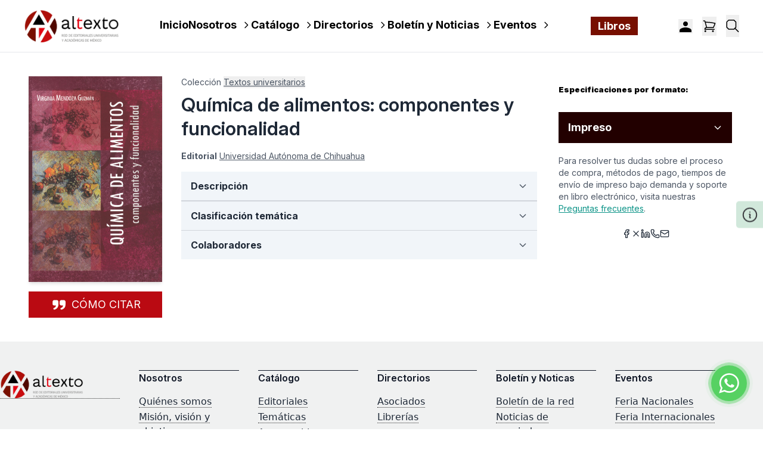

--- FILE ---
content_type: text/html; charset=UTF-8
request_url: https://altexto.mx/quimica-de-alimentos-componentes-y-funcionalidad-29721.html
body_size: 22104
content:
<!DOCTYPE html>
<html lang="es">
    <head>
        <meta charset="utf-8">
        <meta name="viewport" content="width=device-width, initial-scale=1">
        <link rel="icon" type="image/x-icon" href="/altexto/favicon-altexto.png">
        <title>Altexto</title>
        
        <!-- Schema.org JSON-LD para SEO -->
                <script type="application/ld+json">
            {
    "@context": "https://schema.org",
    "@type": [
        "Product",
        "Book"
    ],
    "name": "Química de alimentos: componentes y funcionalidad",
    "image": "https://simehbucket.s3.amazonaws.com/images/3012e4fbe03f911b804ed3e00d0ce773-thumbnail.jpg",
    "description": "El material de este libro es una recopilación de textos, incluidos resúmenes de la autora, que hacen accesible el material de estudio mínimo y llevan al lector a comprender la estructura, propiedades y características de los componentes de los alimentos.",
    "isbn": [],
    "author": [
        {
            "@type": "Person",
            "name": "Virginia Mendoza Guzmán"
        }
    ],
    "sameAs": [],
    "additionalProperty": [],
    "publisher": {
        "@type": "Organization",
        "name": "altexto",
        "logo": {
            "@type": "ImageObject",
            "url": "https://altexto.mx/altexto/images/logo_altexto.png"
        },
        "sameAs": [
            "https://www.facebook.com/altexto/",
            "https://x.com/redaltexto",
            "https://www.instagram.com/redaltexto/"
        ]
    },
    "bookFormat": [
        [
            "https://schema.org/Paperback"
        ]
    ],
    "inLanguage": "Español",
    "offers": [],
    "brand": {
        "@type": "Brand",
        "name": "Altexto"
    }
}
        </script>
                
        <!-- Google tag (gtag.js) -->
        <script async src="https://www.googletagmanager.com/gtag/js?id=G-7SRM0VRZ52"></script>
        <script>
            window.dataLayer = window.dataLayer || [];
            function gtag(){dataLayer.push(arguments);}
            gtag('js', new Date());
            gtag('config', 'G-7SRM0VRZ52');
        </script>
        <script src="https://www.google.com/recaptcha/api.js?render=explicit" async defer></script>
        
        <!-- Fonts -->
        <link rel="preconnect" href="https://fonts.bunny.net">
        <link href="https://fonts.bunny.net/css?family=figtree:400,500,600&display=swap" rel="stylesheet" />
        
        <!-- Scripts -->
        <script type="text/javascript">const Ziggy={"url":"https:\/\/altexto.mx","port":null,"defaults":{},"routes":{"login":{"uri":"login","methods":["GET","HEAD"]},"logout":{"uri":"logout","methods":["POST"]},"password.request":{"uri":"forgot-password","methods":["GET","HEAD"]},"password.reset":{"uri":"reset-password\/{token}","methods":["GET","HEAD"],"parameters":["token"]},"password.email":{"uri":"forgot-password","methods":["POST"]},"password.update":{"uri":"reset-password","methods":["POST"]},"register":{"uri":"register","methods":["GET","HEAD"]},"user-profile-information.update":{"uri":"user\/profile-information","methods":["PUT"]},"user-password.update":{"uri":"user\/password","methods":["PUT"]},"password.confirmation":{"uri":"user\/confirmed-password-status","methods":["GET","HEAD"]},"password.confirm":{"uri":"user\/confirm-password","methods":["POST"]},"two-factor.login":{"uri":"two-factor-challenge","methods":["GET","HEAD"]},"two-factor.enable":{"uri":"user\/two-factor-authentication","methods":["POST"]},"two-factor.confirm":{"uri":"user\/confirmed-two-factor-authentication","methods":["POST"]},"two-factor.disable":{"uri":"user\/two-factor-authentication","methods":["DELETE"]},"two-factor.qr-code":{"uri":"user\/two-factor-qr-code","methods":["GET","HEAD"]},"two-factor.secret-key":{"uri":"user\/two-factor-secret-key","methods":["GET","HEAD"]},"two-factor.recovery-codes":{"uri":"user\/two-factor-recovery-codes","methods":["GET","HEAD"]},"profile.show":{"uri":"user\/profile","methods":["GET","HEAD"]},"other-browser-sessions.destroy":{"uri":"user\/other-browser-sessions","methods":["DELETE"]},"current-user-photo.destroy":{"uri":"user\/profile-photo","methods":["DELETE"]},"current-user.destroy":{"uri":"user","methods":["DELETE"]},"sanctum.csrf-cookie":{"uri":"sanctum\/csrf-cookie","methods":["GET","HEAD"]},"dashboard":{"uri":"customer\/account","methods":["GET","HEAD"]},"d_logout":{"uri":"customer\/logout","methods":["GET","HEAD"]},"customer.ebooks":{"uri":"customer\/ebooks","methods":["GET","HEAD"]},"customer.view.ebook":{"uri":"customer\/view-ebook\/{isbn}","methods":["GET","HEAD"],"parameters":["isbn"]},"customer.account.edit":{"uri":"customer\/account\/edit","methods":["GET","HEAD"]},"account.update":{"uri":"customer\/account\/update","methods":["POST"]},"address.list":{"uri":"customer\/address\/list","methods":["GET","HEAD"]},"address.store":{"uri":"customer\/address","methods":["POST"]},"address.show":{"uri":"customer\/show","methods":["GET","HEAD"]},"address.add":{"uri":"customer\/address\/add","methods":["POST"]},"address.edit":{"uri":"customer\/address\/edit","methods":["POST"]},"address.delete":{"uri":"customer\/address\/delete","methods":["POST"]},"order.list":{"uri":"orders","methods":["GET","HEAD"]},"order.view":{"uri":"orders\/view\/{id}","methods":["GET","HEAD"],"parameters":["id"]},"orders.show":{"uri":"orders\/{id}","methods":["GET","HEAD"],"parameters":["id"]},"orders.status":{"uri":"orders-status\/{id}","methods":["GET","HEAD"],"parameters":["id"]},"checkout.index":{"uri":"checkout","methods":["GET","HEAD"]},"checkout.saveAddress":{"uri":"checkout\/address","methods":["POST"]},"checkout.saveShipping":{"uri":"checkout\/shipping","methods":["POST"]},"checkout.processPayment":{"uri":"checkout\/payment","methods":["POST"]},"checkout.summary":{"uri":"checkout\/summary","methods":["GET","HEAD"]},"checkout.confirm":{"uri":"checkout\/confirm","methods":["POST"]},"checkout.sendData":{"uri":"checkout\/send-data","methods":["GET","HEAD"]},"checkout.responsePayu":{"uri":"checkout\/response-payu","methods":["GET","HEAD"]},"code.validation":{"uri":"code\/validation","methods":["POST"]},"home":{"uri":"\/","methods":["GET","HEAD"]},"redirect.magento":{"uri":"redirectProduct\/{productId}","methods":["GET","HEAD"],"parameters":["productId"]},"catalog.index":{"uri":"buscar","methods":["GET","HEAD"]},"newsletter.email":{"uri":"send\/news\/letter","methods":["POST"]},"send.email":{"uri":"send\/email","methods":["POST"]},"documentos.asociacion-civil":{"uri":"documentos\/asociacion-civil","methods":["GET","HEAD"]},"documentos.actas-asamblea":{"uri":"documentos\/actas-asamblea","methods":["GET","HEAD"]},"documentos.recursos":{"uri":"documentos\/recursos","methods":["GET","HEAD"]},"storage.local":{"uri":"storage\/{path}","methods":["GET","HEAD"],"wheres":{"path":".*"},"parameters":["path"]}}};!function(t,r){"object"==typeof exports&&"undefined"!=typeof module?module.exports=r():"function"==typeof define&&define.amd?define(r):(t||self).route=r()}(this,function(){function t(){try{var r=!Boolean.prototype.valueOf.call(Reflect.construct(Boolean,[],function(){}))}catch(r){}return(t=function(){return!!r})()}function r(t){var r=function(t,r){if("object"!=typeof t||!t)return t;var e=t[Symbol.toPrimitive];if(void 0!==e){var n=e.call(t,"string");if("object"!=typeof n)return n;throw new TypeError("@@toPrimitive must return a primitive value.")}return String(t)}(t);return"symbol"==typeof r?r:String(r)}function e(t,e){for(var n=0;n<e.length;n++){var o=e[n];o.enumerable=o.enumerable||!1,o.configurable=!0,"value"in o&&(o.writable=!0),Object.defineProperty(t,r(o.key),o)}}function n(t,r,n){return r&&e(t.prototype,r),n&&e(t,n),Object.defineProperty(t,"prototype",{writable:!1}),t}function o(){return o=Object.assign?Object.assign.bind():function(t){for(var r=1;r<arguments.length;r++){var e=arguments[r];for(var n in e)Object.prototype.hasOwnProperty.call(e,n)&&(t[n]=e[n])}return t},o.apply(this,arguments)}function i(t){return i=Object.setPrototypeOf?Object.getPrototypeOf.bind():function(t){return t.__proto__||Object.getPrototypeOf(t)},i(t)}function u(t,r){return u=Object.setPrototypeOf?Object.setPrototypeOf.bind():function(t,r){return t.__proto__=r,t},u(t,r)}function f(r){var e="function"==typeof Map?new Map:void 0;return f=function(r){if(null===r||!function(t){try{return-1!==Function.toString.call(t).indexOf("[native code]")}catch(r){return"function"==typeof t}}(r))return r;if("function"!=typeof r)throw new TypeError("Super expression must either be null or a function");if(void 0!==e){if(e.has(r))return e.get(r);e.set(r,n)}function n(){return function(r,e,n){if(t())return Reflect.construct.apply(null,arguments);var o=[null];o.push.apply(o,e);var i=new(r.bind.apply(r,o));return n&&u(i,n.prototype),i}(r,arguments,i(this).constructor)}return n.prototype=Object.create(r.prototype,{constructor:{value:n,enumerable:!1,writable:!0,configurable:!0}}),u(n,r)},f(r)}var a=String.prototype.replace,c=/%20/g,l="RFC3986",s={default:l,formatters:{RFC1738:function(t){return a.call(t,c,"+")},RFC3986:function(t){return String(t)}},RFC1738:"RFC1738",RFC3986:l},v=Object.prototype.hasOwnProperty,p=Array.isArray,y=function(){for(var t=[],r=0;r<256;++r)t.push("%"+((r<16?"0":"")+r.toString(16)).toUpperCase());return t}(),d=function(t,r){for(var e=r&&r.plainObjects?Object.create(null):{},n=0;n<t.length;++n)void 0!==t[n]&&(e[n]=t[n]);return e},b={arrayToObject:d,assign:function(t,r){return Object.keys(r).reduce(function(t,e){return t[e]=r[e],t},t)},combine:function(t,r){return[].concat(t,r)},compact:function(t){for(var r=[{obj:{o:t},prop:"o"}],e=[],n=0;n<r.length;++n)for(var o=r[n],i=o.obj[o.prop],u=Object.keys(i),f=0;f<u.length;++f){var a=u[f],c=i[a];"object"==typeof c&&null!==c&&-1===e.indexOf(c)&&(r.push({obj:i,prop:a}),e.push(c))}return function(t){for(;t.length>1;){var r=t.pop(),e=r.obj[r.prop];if(p(e)){for(var n=[],o=0;o<e.length;++o)void 0!==e[o]&&n.push(e[o]);r.obj[r.prop]=n}}}(r),t},decode:function(t,r,e){var n=t.replace(/\+/g," ");if("iso-8859-1"===e)return n.replace(/%[0-9a-f]{2}/gi,unescape);try{return decodeURIComponent(n)}catch(t){return n}},encode:function(t,r,e,n,o){if(0===t.length)return t;var i=t;if("symbol"==typeof t?i=Symbol.prototype.toString.call(t):"string"!=typeof t&&(i=String(t)),"iso-8859-1"===e)return escape(i).replace(/%u[0-9a-f]{4}/gi,function(t){return"%26%23"+parseInt(t.slice(2),16)+"%3B"});for(var u="",f=0;f<i.length;++f){var a=i.charCodeAt(f);45===a||46===a||95===a||126===a||a>=48&&a<=57||a>=65&&a<=90||a>=97&&a<=122||o===s.RFC1738&&(40===a||41===a)?u+=i.charAt(f):a<128?u+=y[a]:a<2048?u+=y[192|a>>6]+y[128|63&a]:a<55296||a>=57344?u+=y[224|a>>12]+y[128|a>>6&63]+y[128|63&a]:(a=65536+((1023&a)<<10|1023&i.charCodeAt(f+=1)),u+=y[240|a>>18]+y[128|a>>12&63]+y[128|a>>6&63]+y[128|63&a])}return u},isBuffer:function(t){return!(!t||"object"!=typeof t||!(t.constructor&&t.constructor.isBuffer&&t.constructor.isBuffer(t)))},isRegExp:function(t){return"[object RegExp]"===Object.prototype.toString.call(t)},maybeMap:function(t,r){if(p(t)){for(var e=[],n=0;n<t.length;n+=1)e.push(r(t[n]));return e}return r(t)},merge:function t(r,e,n){if(!e)return r;if("object"!=typeof e){if(p(r))r.push(e);else{if(!r||"object"!=typeof r)return[r,e];(n&&(n.plainObjects||n.allowPrototypes)||!v.call(Object.prototype,e))&&(r[e]=!0)}return r}if(!r||"object"!=typeof r)return[r].concat(e);var o=r;return p(r)&&!p(e)&&(o=d(r,n)),p(r)&&p(e)?(e.forEach(function(e,o){if(v.call(r,o)){var i=r[o];i&&"object"==typeof i&&e&&"object"==typeof e?r[o]=t(i,e,n):r.push(e)}else r[o]=e}),r):Object.keys(e).reduce(function(r,o){var i=e[o];return r[o]=v.call(r,o)?t(r[o],i,n):i,r},o)}},h=Object.prototype.hasOwnProperty,g={brackets:function(t){return t+"[]"},comma:"comma",indices:function(t,r){return t+"["+r+"]"},repeat:function(t){return t}},m=Array.isArray,j=String.prototype.split,w=Array.prototype.push,O=function(t,r){w.apply(t,m(r)?r:[r])},E=Date.prototype.toISOString,S=s.default,R={addQueryPrefix:!1,allowDots:!1,charset:"utf-8",charsetSentinel:!1,delimiter:"&",encode:!0,encoder:b.encode,encodeValuesOnly:!1,format:S,formatter:s.formatters[S],indices:!1,serializeDate:function(t){return E.call(t)},skipNulls:!1,strictNullHandling:!1},k=function t(r,e,n,o,i,u,f,a,c,l,s,v,p,y){var d,h=r;if("function"==typeof f?h=f(e,h):h instanceof Date?h=l(h):"comma"===n&&m(h)&&(h=b.maybeMap(h,function(t){return t instanceof Date?l(t):t})),null===h){if(o)return u&&!p?u(e,R.encoder,y,"key",s):e;h=""}if("string"==typeof(d=h)||"number"==typeof d||"boolean"==typeof d||"symbol"==typeof d||"bigint"==typeof d||b.isBuffer(h)){if(u){var g=p?e:u(e,R.encoder,y,"key",s);if("comma"===n&&p){for(var w=j.call(String(h),","),E="",S=0;S<w.length;++S)E+=(0===S?"":",")+v(u(w[S],R.encoder,y,"value",s));return[v(g)+"="+E]}return[v(g)+"="+v(u(h,R.encoder,y,"value",s))]}return[v(e)+"="+v(String(h))]}var k,T=[];if(void 0===h)return T;if("comma"===n&&m(h))k=[{value:h.length>0?h.join(",")||null:void 0}];else if(m(f))k=f;else{var x=Object.keys(h);k=a?x.sort(a):x}for(var N=0;N<k.length;++N){var C=k[N],$="object"==typeof C&&void 0!==C.value?C.value:h[C];if(!i||null!==$){var A=m(h)?"function"==typeof n?n(e,C):e:e+(c?"."+C:"["+C+"]");O(T,t($,A,n,o,i,u,f,a,c,l,s,v,p,y))}}return T},T=Object.prototype.hasOwnProperty,x=Array.isArray,N={allowDots:!1,allowPrototypes:!1,arrayLimit:20,charset:"utf-8",charsetSentinel:!1,comma:!1,decoder:b.decode,delimiter:"&",depth:5,ignoreQueryPrefix:!1,interpretNumericEntities:!1,parameterLimit:1e3,parseArrays:!0,plainObjects:!1,strictNullHandling:!1},C=function(t){return t.replace(/&#(\d+);/g,function(t,r){return String.fromCharCode(parseInt(r,10))})},$=function(t,r){return t&&"string"==typeof t&&r.comma&&t.indexOf(",")>-1?t.split(","):t},A=function(t,r,e,n){if(t){var o=e.allowDots?t.replace(/\.([^.[]+)/g,"[$1]"):t,i=/(\[[^[\]]*])/g,u=e.depth>0&&/(\[[^[\]]*])/.exec(o),f=u?o.slice(0,u.index):o,a=[];if(f){if(!e.plainObjects&&T.call(Object.prototype,f)&&!e.allowPrototypes)return;a.push(f)}for(var c=0;e.depth>0&&null!==(u=i.exec(o))&&c<e.depth;){if(c+=1,!e.plainObjects&&T.call(Object.prototype,u[1].slice(1,-1))&&!e.allowPrototypes)return;a.push(u[1])}return u&&a.push("["+o.slice(u.index)+"]"),function(t,r,e,n){for(var o=n?r:$(r,e),i=t.length-1;i>=0;--i){var u,f=t[i];if("[]"===f&&e.parseArrays)u=[].concat(o);else{u=e.plainObjects?Object.create(null):{};var a="["===f.charAt(0)&&"]"===f.charAt(f.length-1)?f.slice(1,-1):f,c=parseInt(a,10);e.parseArrays||""!==a?!isNaN(c)&&f!==a&&String(c)===a&&c>=0&&e.parseArrays&&c<=e.arrayLimit?(u=[])[c]=o:"__proto__"!==a&&(u[a]=o):u={0:o}}o=u}return o}(a,r,e,n)}},D=function(t,r){var e=function(t){if(!t)return N;if(null!=t.decoder&&"function"!=typeof t.decoder)throw new TypeError("Decoder has to be a function.");if(void 0!==t.charset&&"utf-8"!==t.charset&&"iso-8859-1"!==t.charset)throw new TypeError("The charset option must be either utf-8, iso-8859-1, or undefined");return{allowDots:void 0===t.allowDots?N.allowDots:!!t.allowDots,allowPrototypes:"boolean"==typeof t.allowPrototypes?t.allowPrototypes:N.allowPrototypes,arrayLimit:"number"==typeof t.arrayLimit?t.arrayLimit:N.arrayLimit,charset:void 0===t.charset?N.charset:t.charset,charsetSentinel:"boolean"==typeof t.charsetSentinel?t.charsetSentinel:N.charsetSentinel,comma:"boolean"==typeof t.comma?t.comma:N.comma,decoder:"function"==typeof t.decoder?t.decoder:N.decoder,delimiter:"string"==typeof t.delimiter||b.isRegExp(t.delimiter)?t.delimiter:N.delimiter,depth:"number"==typeof t.depth||!1===t.depth?+t.depth:N.depth,ignoreQueryPrefix:!0===t.ignoreQueryPrefix,interpretNumericEntities:"boolean"==typeof t.interpretNumericEntities?t.interpretNumericEntities:N.interpretNumericEntities,parameterLimit:"number"==typeof t.parameterLimit?t.parameterLimit:N.parameterLimit,parseArrays:!1!==t.parseArrays,plainObjects:"boolean"==typeof t.plainObjects?t.plainObjects:N.plainObjects,strictNullHandling:"boolean"==typeof t.strictNullHandling?t.strictNullHandling:N.strictNullHandling}}(r);if(""===t||null==t)return e.plainObjects?Object.create(null):{};for(var n="string"==typeof t?function(t,r){var e,n={},o=(r.ignoreQueryPrefix?t.replace(/^\?/,""):t).split(r.delimiter,Infinity===r.parameterLimit?void 0:r.parameterLimit),i=-1,u=r.charset;if(r.charsetSentinel)for(e=0;e<o.length;++e)0===o[e].indexOf("utf8=")&&("utf8=%E2%9C%93"===o[e]?u="utf-8":"utf8=%26%2310003%3B"===o[e]&&(u="iso-8859-1"),i=e,e=o.length);for(e=0;e<o.length;++e)if(e!==i){var f,a,c=o[e],l=c.indexOf("]="),s=-1===l?c.indexOf("="):l+1;-1===s?(f=r.decoder(c,N.decoder,u,"key"),a=r.strictNullHandling?null:""):(f=r.decoder(c.slice(0,s),N.decoder,u,"key"),a=b.maybeMap($(c.slice(s+1),r),function(t){return r.decoder(t,N.decoder,u,"value")})),a&&r.interpretNumericEntities&&"iso-8859-1"===u&&(a=C(a)),c.indexOf("[]=")>-1&&(a=x(a)?[a]:a),n[f]=T.call(n,f)?b.combine(n[f],a):a}return n}(t,e):t,o=e.plainObjects?Object.create(null):{},i=Object.keys(n),u=0;u<i.length;++u){var f=i[u],a=A(f,n[f],e,"string"==typeof t);o=b.merge(o,a,e)}return b.compact(o)},P=/*#__PURE__*/function(){function t(t,r,e){var n,o;this.name=t,this.definition=r,this.bindings=null!=(n=r.bindings)?n:{},this.wheres=null!=(o=r.wheres)?o:{},this.config=e}var r=t.prototype;return r.matchesUrl=function(t){var r=this;if(!this.definition.methods.includes("GET"))return!1;var e=this.template.replace(/(\/?){([^}?]*)(\??)}/g,function(t,e,n,o){var i,u="(?<"+n+">"+((null==(i=r.wheres[n])?void 0:i.replace(/(^\^)|(\$$)/g,""))||"[^/?]+")+")";return o?"("+e+u+")?":""+e+u}).replace(/^\w+:\/\//,""),n=t.replace(/^\w+:\/\//,"").split("?"),o=n[0],i=n[1],u=new RegExp("^"+e+"/?$").exec(decodeURI(o));if(u){for(var f in u.groups)u.groups[f]="string"==typeof u.groups[f]?decodeURIComponent(u.groups[f]):u.groups[f];return{params:u.groups,query:D(i)}}return!1},r.compile=function(t){var r=this;return this.parameterSegments.length?this.template.replace(/{([^}?]+)(\??)}/g,function(e,n,o){var i,u;if(!o&&[null,void 0].includes(t[n]))throw new Error("Ziggy error: '"+n+"' parameter is required for route '"+r.name+"'.");if(r.wheres[n]&&!new RegExp("^"+(o?"("+r.wheres[n]+")?":r.wheres[n])+"$").test(null!=(u=t[n])?u:""))throw new Error("Ziggy error: '"+n+"' parameter '"+t[n]+"' does not match required format '"+r.wheres[n]+"' for route '"+r.name+"'.");return encodeURI(null!=(i=t[n])?i:"").replace(/%7C/g,"|").replace(/%25/g,"%").replace(/\$/g,"%24")}).replace(this.config.absolute?/(\.[^/]+?)(\/\/)/:/(^)(\/\/)/,"$1/").replace(/\/+$/,""):this.template},n(t,[{key:"template",get:function(){var t=(this.origin+"/"+this.definition.uri).replace(/\/+$/,"");return""===t?"/":t}},{key:"origin",get:function(){return this.config.absolute?this.definition.domain?""+this.config.url.match(/^\w+:\/\//)[0]+this.definition.domain+(this.config.port?":"+this.config.port:""):this.config.url:""}},{key:"parameterSegments",get:function(){var t,r;return null!=(t=null==(r=this.template.match(/{[^}?]+\??}/g))?void 0:r.map(function(t){return{name:t.replace(/{|\??}/g,""),required:!/\?}$/.test(t)}}))?t:[]}}]),t}(),F=/*#__PURE__*/function(t){var r,e;function i(r,e,n,i){var u;if(void 0===n&&(n=!0),(u=t.call(this)||this).t=null!=i?i:"undefined"!=typeof Ziggy?Ziggy:null==globalThis?void 0:globalThis.Ziggy,u.t=o({},u.t,{absolute:n}),r){if(!u.t.routes[r])throw new Error("Ziggy error: route '"+r+"' is not in the route list.");u.i=new P(r,u.t.routes[r],u.t),u.u=u.l(e)}return u}e=t,(r=i).prototype=Object.create(e.prototype),r.prototype.constructor=r,u(r,e);var f=i.prototype;return f.toString=function(){var t=this,r=Object.keys(this.u).filter(function(r){return!t.i.parameterSegments.some(function(t){return t.name===r})}).filter(function(t){return"_query"!==t}).reduce(function(r,e){var n;return o({},r,((n={})[e]=t.u[e],n))},{});return this.i.compile(this.u)+function(t,r){var e,n=t,o=function(t){if(!t)return R;if(null!=t.encoder&&"function"!=typeof t.encoder)throw new TypeError("Encoder has to be a function.");var r=t.charset||R.charset;if(void 0!==t.charset&&"utf-8"!==t.charset&&"iso-8859-1"!==t.charset)throw new TypeError("The charset option must be either utf-8, iso-8859-1, or undefined");var e=s.default;if(void 0!==t.format){if(!h.call(s.formatters,t.format))throw new TypeError("Unknown format option provided.");e=t.format}var n=s.formatters[e],o=R.filter;return("function"==typeof t.filter||m(t.filter))&&(o=t.filter),{addQueryPrefix:"boolean"==typeof t.addQueryPrefix?t.addQueryPrefix:R.addQueryPrefix,allowDots:void 0===t.allowDots?R.allowDots:!!t.allowDots,charset:r,charsetSentinel:"boolean"==typeof t.charsetSentinel?t.charsetSentinel:R.charsetSentinel,delimiter:void 0===t.delimiter?R.delimiter:t.delimiter,encode:"boolean"==typeof t.encode?t.encode:R.encode,encoder:"function"==typeof t.encoder?t.encoder:R.encoder,encodeValuesOnly:"boolean"==typeof t.encodeValuesOnly?t.encodeValuesOnly:R.encodeValuesOnly,filter:o,format:e,formatter:n,serializeDate:"function"==typeof t.serializeDate?t.serializeDate:R.serializeDate,skipNulls:"boolean"==typeof t.skipNulls?t.skipNulls:R.skipNulls,sort:"function"==typeof t.sort?t.sort:null,strictNullHandling:"boolean"==typeof t.strictNullHandling?t.strictNullHandling:R.strictNullHandling}}(r);"function"==typeof o.filter?n=(0,o.filter)("",n):m(o.filter)&&(e=o.filter);var i=[];if("object"!=typeof n||null===n)return"";var u=g[r&&r.arrayFormat in g?r.arrayFormat:r&&"indices"in r?r.indices?"indices":"repeat":"indices"];e||(e=Object.keys(n)),o.sort&&e.sort(o.sort);for(var f=0;f<e.length;++f){var a=e[f];o.skipNulls&&null===n[a]||O(i,k(n[a],a,u,o.strictNullHandling,o.skipNulls,o.encode?o.encoder:null,o.filter,o.sort,o.allowDots,o.serializeDate,o.format,o.formatter,o.encodeValuesOnly,o.charset))}var c=i.join(o.delimiter),l=!0===o.addQueryPrefix?"?":"";return o.charsetSentinel&&(l+="iso-8859-1"===o.charset?"utf8=%26%2310003%3B&":"utf8=%E2%9C%93&"),c.length>0?l+c:""}(o({},r,this.u._query),{addQueryPrefix:!0,arrayFormat:"indices",encodeValuesOnly:!0,skipNulls:!0,encoder:function(t,r){return"boolean"==typeof t?Number(t):r(t)}})},f.v=function(t){var r=this;t?this.t.absolute&&t.startsWith("/")&&(t=this.p().host+t):t=this.h();var e={},n=Object.entries(this.t.routes).find(function(n){return e=new P(n[0],n[1],r.t).matchesUrl(t)})||[void 0,void 0];return o({name:n[0]},e,{route:n[1]})},f.h=function(){var t=this.p(),r=t.pathname,e=t.search;return(this.t.absolute?t.host+r:r.replace(this.t.url.replace(/^\w*:\/\/[^/]+/,""),"").replace(/^\/+/,"/"))+e},f.current=function(t,r){var e=this.v(),n=e.name,i=e.params,u=e.query,f=e.route;if(!t)return n;var a=new RegExp("^"+t.replace(/\./g,"\\.").replace(/\*/g,".*")+"$").test(n);if([null,void 0].includes(r)||!a)return a;var c=new P(n,f,this.t);r=this.l(r,c);var l=o({},i,u);return!(!Object.values(r).every(function(t){return!t})||Object.values(l).some(function(t){return void 0!==t}))||function t(r,e){return Object.entries(r).every(function(r){var n=r[0],o=r[1];return Array.isArray(o)&&Array.isArray(e[n])?o.every(function(t){return e[n].includes(t)}):"object"==typeof o&&"object"==typeof e[n]&&null!==o&&null!==e[n]?t(o,e[n]):e[n]==o})}(r,l)},f.p=function(){var t,r,e,n,o,i,u="undefined"!=typeof window?window.location:{},f=u.host,a=u.pathname,c=u.search;return{host:null!=(t=null==(r=this.t.location)?void 0:r.host)?t:void 0===f?"":f,pathname:null!=(e=null==(n=this.t.location)?void 0:n.pathname)?e:void 0===a?"":a,search:null!=(o=null==(i=this.t.location)?void 0:i.search)?o:void 0===c?"":c}},f.has=function(t){return Object.keys(this.t.routes).includes(t)},f.l=function(t,r){var e=this;void 0===t&&(t={}),void 0===r&&(r=this.i),null!=t||(t={}),t=["string","number"].includes(typeof t)?[t]:t;var n=r.parameterSegments.filter(function(t){return!e.t.defaults[t.name]});if(Array.isArray(t))t=t.reduce(function(t,r,e){var i,u;return o({},t,n[e]?((i={})[n[e].name]=r,i):"object"==typeof r?r:((u={})[r]="",u))},{});else if(1===n.length&&!t[n[0].name]&&(t.hasOwnProperty(Object.values(r.bindings)[0])||t.hasOwnProperty("id"))){var i;(i={})[n[0].name]=t,t=i}return o({},this.m(r),this.j(t,r))},f.m=function(t){var r=this;return t.parameterSegments.filter(function(t){return r.t.defaults[t.name]}).reduce(function(t,e,n){var i,u=e.name;return o({},t,((i={})[u]=r.t.defaults[u],i))},{})},f.j=function(t,r){var e=r.bindings,n=r.parameterSegments;return Object.entries(t).reduce(function(t,r){var i,u,f=r[0],a=r[1];if(!a||"object"!=typeof a||Array.isArray(a)||!n.some(function(t){return t.name===f}))return o({},t,((u={})[f]=a,u));if(!a.hasOwnProperty(e[f])){if(!a.hasOwnProperty("id"))throw new Error("Ziggy error: object passed as '"+f+"' parameter is missing route model binding key '"+e[f]+"'.");e[f]="id"}return o({},t,((i={})[f]=a[e[f]],i))},{})},f.valueOf=function(){return this.toString()},n(i,[{key:"params",get:function(){var t=this.v();return o({},t.params,t.query)}},{key:"routeParams",get:function(){return this.v().params}},{key:"queryParams",get:function(){return this.v().query}}]),i}(/*#__PURE__*/f(String));return function(t,r,e,n){var o=new F(t,r,e,n);return t?o.toString():o}});
</script>        <link rel="preload" as="style" href="https://altexto.mx/build/assets/UserDropdown-DYx_Ufgr.css" /><link rel="preload" as="style" href="https://altexto.mx/build/assets/Newsletter-DdrsO3J5.css" /><link rel="preload" as="style" href="https://altexto.mx/build/assets/Footer-1OC_lHzx.css" /><link rel="preload" as="style" href="https://altexto.mx/build/assets/Header-C7ZXX4Yd.css" /><link rel="modulepreload" href="https://altexto.mx/build/assets/altexto-WPzq2sl9.js" /><link rel="modulepreload" href="https://altexto.mx/build/assets/UserDropdown-D0JsbjRS.js" /><link rel="modulepreload" href="https://altexto.mx/build/assets/GoogleAnalytics-CiGVppgT.js" /><link rel="modulepreload" href="https://altexto.mx/build/assets/Chatbot-hzVq9F3_.js" /><link rel="modulepreload" href="https://altexto.mx/build/assets/Layout-CZQVBRYo.js" /><link rel="modulepreload" href="https://altexto.mx/build/assets/Header-ClC-YuX-.js" /><link rel="modulepreload" href="https://altexto.mx/build/assets/MiniCart-CPwKZ0y7.js" /><link rel="modulepreload" href="https://altexto.mx/build/assets/FormatPrice-Bv8vFtvA.js" /><link rel="modulepreload" href="https://altexto.mx/build/assets/eventBus-CGRXT3Tn.js" /><link rel="modulepreload" href="https://altexto.mx/build/assets/Footer-nrNnh2BD.js" /><link rel="modulepreload" href="https://altexto.mx/build/assets/Newsletter-WsC7ytQE.js" /><link rel="modulepreload" href="https://altexto.mx/build/assets/InputError-cz7GXCXw.js" /><link rel="modulepreload" href="https://altexto.mx/build/assets/Spinner-AJvQQJ11.js" /><link rel="stylesheet" href="https://altexto.mx/build/assets/UserDropdown-DYx_Ufgr.css" /><link rel="stylesheet" href="https://altexto.mx/build/assets/Newsletter-DdrsO3J5.css" /><link rel="stylesheet" href="https://altexto.mx/build/assets/Footer-1OC_lHzx.css" /><link rel="stylesheet" href="https://altexto.mx/build/assets/Header-C7ZXX4Yd.css" /><script type="module" src="https://altexto.mx/build/assets/altexto-WPzq2sl9.js"></script>
<script>
     window.addEventListener('load', () => window.setTimeout(() => {
        const makeLink = (asset) => {
            const link = document.createElement('link')

            Object.keys(asset).forEach((attribute) => {
                link.setAttribute(attribute, asset[attribute])
            })

            return link
        }

        const loadNext = (assets, count) => window.setTimeout(() => {
            if (count > assets.length) {
                count = assets.length

                if (count === 0) {
                    return
                }
            }

            const fragment = new DocumentFragment

            while (count > 0) {
                const link = makeLink(assets.shift())
                fragment.append(link)
                count--

                if (assets.length) {
                    link.onload = () => loadNext(assets, 1)
                    link.error = () => loadNext(assets, 1)
                }
            }

            document.head.append(fragment)
        })

        loadNext(JSON.parse('[{\u0022rel\u0022:\u0022prefetch\u0022,\u0022href\u0022:\u0022https:\\\/\\\/altexto.mx\\\/build\\\/assets\\\/Index-BCZJ1vYR.js\u0022,\u0022fetchpriority\u0022:\u0022low\u0022},{\u0022rel\u0022:\u0022prefetch\u0022,\u0022href\u0022:\u0022https:\\\/\\\/altexto.mx\\\/build\\\/assets\\\/ApiTokenManager-C4jJNaxZ.js\u0022,\u0022fetchpriority\u0022:\u0022low\u0022},{\u0022rel\u0022:\u0022prefetch\u0022,\u0022href\u0022:\u0022https:\\\/\\\/altexto.mx\\\/build\\\/assets\\\/AppLayout-ZCpE9mwu.js\u0022,\u0022fetchpriority\u0022:\u0022low\u0022},{\u0022rel\u0022:\u0022prefetch\u0022,\u0022href\u0022:\u0022https:\\\/\\\/altexto.mx\\\/build\\\/assets\\\/ActionMessage-h_QetJ5H.js\u0022,\u0022fetchpriority\u0022:\u0022low\u0022},{\u0022rel\u0022:\u0022prefetch\u0022,\u0022href\u0022:\u0022https:\\\/\\\/altexto.mx\\\/build\\\/assets\\\/DialogModal-DDu8Gh85.js\u0022,\u0022fetchpriority\u0022:\u0022low\u0022},{\u0022rel\u0022:\u0022prefetch\u0022,\u0022href\u0022:\u0022https:\\\/\\\/altexto.mx\\\/build\\\/assets\\\/SectionTitle-wn9stViX.js\u0022,\u0022fetchpriority\u0022:\u0022low\u0022},{\u0022rel\u0022:\u0022prefetch\u0022,\u0022href\u0022:\u0022https:\\\/\\\/altexto.mx\\\/build\\\/assets\\\/Checkbox-DPPevv75.js\u0022,\u0022fetchpriority\u0022:\u0022low\u0022},{\u0022rel\u0022:\u0022prefetch\u0022,\u0022href\u0022:\u0022https:\\\/\\\/altexto.mx\\\/build\\\/assets\\\/DangerButton-DgVN4Awr.js\u0022,\u0022fetchpriority\u0022:\u0022low\u0022},{\u0022rel\u0022:\u0022prefetch\u0022,\u0022href\u0022:\u0022https:\\\/\\\/altexto.mx\\\/build\\\/assets\\\/FormSection-B-sJp3zQ.js\u0022,\u0022fetchpriority\u0022:\u0022low\u0022},{\u0022rel\u0022:\u0022prefetch\u0022,\u0022href\u0022:\u0022https:\\\/\\\/altexto.mx\\\/build\\\/assets\\\/InputLabel-BWfVT49u.js\u0022,\u0022fetchpriority\u0022:\u0022low\u0022},{\u0022rel\u0022:\u0022prefetch\u0022,\u0022href\u0022:\u0022https:\\\/\\\/altexto.mx\\\/build\\\/assets\\\/PrimaryButton-B8K2EFlk.js\u0022,\u0022fetchpriority\u0022:\u0022low\u0022},{\u0022rel\u0022:\u0022prefetch\u0022,\u0022href\u0022:\u0022https:\\\/\\\/altexto.mx\\\/build\\\/assets\\\/SecondaryButton-EiwQSwcU.js\u0022,\u0022fetchpriority\u0022:\u0022low\u0022},{\u0022rel\u0022:\u0022prefetch\u0022,\u0022href\u0022:\u0022https:\\\/\\\/altexto.mx\\\/build\\\/assets\\\/SectionBorder-BMuI3cY_.js\u0022,\u0022fetchpriority\u0022:\u0022low\u0022},{\u0022rel\u0022:\u0022prefetch\u0022,\u0022href\u0022:\u0022https:\\\/\\\/altexto.mx\\\/build\\\/assets\\\/TextInput-Xhkse1xr.js\u0022,\u0022fetchpriority\u0022:\u0022low\u0022},{\u0022rel\u0022:\u0022prefetch\u0022,\u0022href\u0022:\u0022https:\\\/\\\/altexto.mx\\\/build\\\/assets\\\/AppliedFilters-NoqNRgj_.js\u0022,\u0022fetchpriority\u0022:\u0022low\u0022},{\u0022rel\u0022:\u0022prefetch\u0022,\u0022href\u0022:\u0022https:\\\/\\\/altexto.mx\\\/build\\\/assets\\\/ConfirmPassword-DnrMSDka.js\u0022,\u0022fetchpriority\u0022:\u0022low\u0022},{\u0022rel\u0022:\u0022prefetch\u0022,\u0022href\u0022:\u0022https:\\\/\\\/altexto.mx\\\/build\\\/assets\\\/AuthenticationCard-Cofy78kb.js\u0022,\u0022fetchpriority\u0022:\u0022low\u0022},{\u0022rel\u0022:\u0022prefetch\u0022,\u0022href\u0022:\u0022https:\\\/\\\/altexto.mx\\\/build\\\/assets\\\/AuthenticationCardLogo-BKL_dmiU.js\u0022,\u0022fetchpriority\u0022:\u0022low\u0022},{\u0022rel\u0022:\u0022prefetch\u0022,\u0022href\u0022:\u0022https:\\\/\\\/altexto.mx\\\/build\\\/assets\\\/ForgotPassword-ChCoMDjB.js\u0022,\u0022fetchpriority\u0022:\u0022low\u0022},{\u0022rel\u0022:\u0022prefetch\u0022,\u0022href\u0022:\u0022https:\\\/\\\/altexto.mx\\\/build\\\/assets\\\/Login-COQtUhfZ.js\u0022,\u0022fetchpriority\u0022:\u0022low\u0022},{\u0022rel\u0022:\u0022prefetch\u0022,\u0022href\u0022:\u0022https:\\\/\\\/altexto.mx\\\/build\\\/assets\\\/PrimaryButton-CuwWH-z1.js\u0022,\u0022fetchpriority\u0022:\u0022low\u0022},{\u0022rel\u0022:\u0022prefetch\u0022,\u0022as\u0022:\u0022style\u0022,\u0022href\u0022:\u0022https:\\\/\\\/altexto.mx\\\/build\\\/assets\\\/PrimaryButton-Bep-5amb.css\u0022,\u0022fetchpriority\u0022:\u0022low\u0022},{\u0022rel\u0022:\u0022prefetch\u0022,\u0022href\u0022:\u0022https:\\\/\\\/altexto.mx\\\/build\\\/assets\\\/Register-DTf3RZeO.js\u0022,\u0022fetchpriority\u0022:\u0022low\u0022},{\u0022rel\u0022:\u0022prefetch\u0022,\u0022href\u0022:\u0022https:\\\/\\\/altexto.mx\\\/build\\\/assets\\\/ResetPassword-D-Jh9iUc.js\u0022,\u0022fetchpriority\u0022:\u0022low\u0022},{\u0022rel\u0022:\u0022prefetch\u0022,\u0022href\u0022:\u0022https:\\\/\\\/altexto.mx\\\/build\\\/assets\\\/TwoFactorChallenge-C-UZoNg_.js\u0022,\u0022fetchpriority\u0022:\u0022low\u0022},{\u0022rel\u0022:\u0022prefetch\u0022,\u0022href\u0022:\u0022https:\\\/\\\/altexto.mx\\\/build\\\/assets\\\/VerifyEmail-C1zRtH1W.js\u0022,\u0022fetchpriority\u0022:\u0022low\u0022},{\u0022rel\u0022:\u0022prefetch\u0022,\u0022href\u0022:\u0022https:\\\/\\\/altexto.mx\\\/build\\\/assets\\\/Dashboard-CO-Fa7pO.js\u0022,\u0022fetchpriority\u0022:\u0022low\u0022},{\u0022rel\u0022:\u0022prefetch\u0022,\u0022href\u0022:\u0022https:\\\/\\\/altexto.mx\\\/build\\\/assets\\\/PrivacyPolicy-DyWwRVIO.js\u0022,\u0022fetchpriority\u0022:\u0022low\u0022},{\u0022rel\u0022:\u0022prefetch\u0022,\u0022href\u0022:\u0022https:\\\/\\\/altexto.mx\\\/build\\\/assets\\\/DeleteUserForm-CzctKwiv.js\u0022,\u0022fetchpriority\u0022:\u0022low\u0022},{\u0022rel\u0022:\u0022prefetch\u0022,\u0022href\u0022:\u0022https:\\\/\\\/altexto.mx\\\/build\\\/assets\\\/LogoutOtherBrowserSessionsForm-BRTBDjA7.js\u0022,\u0022fetchpriority\u0022:\u0022low\u0022},{\u0022rel\u0022:\u0022prefetch\u0022,\u0022href\u0022:\u0022https:\\\/\\\/altexto.mx\\\/build\\\/assets\\\/TwoFactorAuthenticationForm-CULyDV0j.js\u0022,\u0022fetchpriority\u0022:\u0022low\u0022},{\u0022rel\u0022:\u0022prefetch\u0022,\u0022href\u0022:\u0022https:\\\/\\\/altexto.mx\\\/build\\\/assets\\\/UpdatePasswordForm-C8_aRsxJ.js\u0022,\u0022fetchpriority\u0022:\u0022low\u0022},{\u0022rel\u0022:\u0022prefetch\u0022,\u0022href\u0022:\u0022https:\\\/\\\/altexto.mx\\\/build\\\/assets\\\/UpdateProfileInformationForm-Bh8fSV9D.js\u0022,\u0022fetchpriority\u0022:\u0022low\u0022},{\u0022rel\u0022:\u0022prefetch\u0022,\u0022href\u0022:\u0022https:\\\/\\\/altexto.mx\\\/build\\\/assets\\\/Show-BBAtR1Uz.js\u0022,\u0022fetchpriority\u0022:\u0022low\u0022},{\u0022rel\u0022:\u0022prefetch\u0022,\u0022href\u0022:\u0022https:\\\/\\\/altexto.mx\\\/build\\\/assets\\\/TermsOfService-DpJWGZwa.js\u0022,\u0022fetchpriority\u0022:\u0022low\u0022},{\u0022rel\u0022:\u0022prefetch\u0022,\u0022href\u0022:\u0022https:\\\/\\\/altexto.mx\\\/build\\\/assets\\\/Welcome-eRSlEOJY.js\u0022,\u0022fetchpriority\u0022:\u0022low\u0022},{\u0022rel\u0022:\u0022prefetch\u0022,\u0022href\u0022:\u0022https:\\\/\\\/altexto.mx\\\/build\\\/assets\\\/CarouselBanner-Cg6SGcOY.js\u0022,\u0022fetchpriority\u0022:\u0022low\u0022},{\u0022rel\u0022:\u0022prefetch\u0022,\u0022as\u0022:\u0022style\u0022,\u0022href\u0022:\u0022https:\\\/\\\/altexto.mx\\\/build\\\/assets\\\/CarouselBanner-BF21i8V0.css\u0022,\u0022fetchpriority\u0022:\u0022low\u0022},{\u0022rel\u0022:\u0022prefetch\u0022,\u0022href\u0022:\u0022https:\\\/\\\/altexto.mx\\\/build\\\/assets\\\/CarouselEditorial-AL5vToVl.js\u0022,\u0022fetchpriority\u0022:\u0022low\u0022},{\u0022rel\u0022:\u0022prefetch\u0022,\u0022as\u0022:\u0022style\u0022,\u0022href\u0022:\u0022https:\\\/\\\/altexto.mx\\\/build\\\/assets\\\/CarouselEditorial-DabF66Xd.css\u0022,\u0022fetchpriority\u0022:\u0022low\u0022},{\u0022rel\u0022:\u0022prefetch\u0022,\u0022href\u0022:\u0022https:\\\/\\\/altexto.mx\\\/build\\\/assets\\\/CarouselNews-DoMsbpjD.js\u0022,\u0022fetchpriority\u0022:\u0022low\u0022},{\u0022rel\u0022:\u0022prefetch\u0022,\u0022as\u0022:\u0022style\u0022,\u0022href\u0022:\u0022https:\\\/\\\/altexto.mx\\\/build\\\/assets\\\/CarouselNews-CmvuPU1w.css\u0022,\u0022fetchpriority\u0022:\u0022low\u0022},{\u0022rel\u0022:\u0022prefetch\u0022,\u0022href\u0022:\u0022https:\\\/\\\/altexto.mx\\\/build\\\/assets\\\/CarouselOpenAccess-ly7OMJ9K.js\u0022,\u0022fetchpriority\u0022:\u0022low\u0022},{\u0022rel\u0022:\u0022prefetch\u0022,\u0022as\u0022:\u0022style\u0022,\u0022href\u0022:\u0022https:\\\/\\\/altexto.mx\\\/build\\\/assets\\\/CarouselOpenAccess-Ch69arJz.css\u0022,\u0022fetchpriority\u0022:\u0022low\u0022},{\u0022rel\u0022:\u0022prefetch\u0022,\u0022href\u0022:\u0022https:\\\/\\\/altexto.mx\\\/build\\\/assets\\\/Index-DKRQLaVJ.js\u0022,\u0022fetchpriority\u0022:\u0022low\u0022},{\u0022rel\u0022:\u0022prefetch\u0022,\u0022as\u0022:\u0022style\u0022,\u0022href\u0022:\u0022https:\\\/\\\/altexto.mx\\\/build\\\/assets\\\/Index-B6a_wMPv.css\u0022,\u0022fetchpriority\u0022:\u0022low\u0022},{\u0022rel\u0022:\u0022prefetch\u0022,\u0022href\u0022:\u0022https:\\\/\\\/altexto.mx\\\/build\\\/assets\\\/List-BarpgROP.js\u0022,\u0022fetchpriority\u0022:\u0022low\u0022},{\u0022rel\u0022:\u0022prefetch\u0022,\u0022href\u0022:\u0022https:\\\/\\\/altexto.mx\\\/build\\\/assets\\\/List-DZd4APTr.js\u0022,\u0022fetchpriority\u0022:\u0022low\u0022},{\u0022rel\u0022:\u0022prefetch\u0022,\u0022href\u0022:\u0022https:\\\/\\\/altexto.mx\\\/build\\\/assets\\\/index-BuCT0X-0.js\u0022,\u0022fetchpriority\u0022:\u0022low\u0022},{\u0022rel\u0022:\u0022prefetch\u0022,\u0022href\u0022:\u0022https:\\\/\\\/altexto.mx\\\/build\\\/assets\\\/CollapsibleFilterSection-BswewSZG.js\u0022,\u0022fetchpriority\u0022:\u0022low\u0022},{\u0022rel\u0022:\u0022prefetch\u0022,\u0022as\u0022:\u0022style\u0022,\u0022href\u0022:\u0022https:\\\/\\\/altexto.mx\\\/build\\\/assets\\\/CollapsibleFilterSection-B0p-3EAw.css\u0022,\u0022fetchpriority\u0022:\u0022low\u0022},{\u0022rel\u0022:\u0022prefetch\u0022,\u0022as\u0022:\u0022style\u0022,\u0022href\u0022:\u0022https:\\\/\\\/altexto.mx\\\/build\\\/assets\\\/List-Blf-39PY.css\u0022,\u0022fetchpriority\u0022:\u0022low\u0022},{\u0022rel\u0022:\u0022prefetch\u0022,\u0022href\u0022:\u0022https:\\\/\\\/altexto.mx\\\/build\\\/assets\\\/Detail-DyxsyQ0U.js\u0022,\u0022fetchpriority\u0022:\u0022low\u0022},{\u0022rel\u0022:\u0022prefetch\u0022,\u0022href\u0022:\u0022https:\\\/\\\/altexto.mx\\\/build\\\/assets\\\/PaginatorMongo-BWsce84Q.js\u0022,\u0022fetchpriority\u0022:\u0022low\u0022},{\u0022rel\u0022:\u0022prefetch\u0022,\u0022as\u0022:\u0022style\u0022,\u0022href\u0022:\u0022https:\\\/\\\/altexto.mx\\\/build\\\/assets\\\/PaginatorMongo-BmSaAoFa.css\u0022,\u0022fetchpriority\u0022:\u0022low\u0022},{\u0022rel\u0022:\u0022prefetch\u0022,\u0022href\u0022:\u0022https:\\\/\\\/altexto.mx\\\/build\\\/assets\\\/facebook-CyEPLL2E.js\u0022,\u0022fetchpriority\u0022:\u0022low\u0022},{\u0022rel\u0022:\u0022prefetch\u0022,\u0022href\u0022:\u0022https:\\\/\\\/altexto.mx\\\/build\\\/assets\\\/twitter-Bna0Sf4O.js\u0022,\u0022fetchpriority\u0022:\u0022low\u0022},{\u0022rel\u0022:\u0022prefetch\u0022,\u0022href\u0022:\u0022https:\\\/\\\/altexto.mx\\\/build\\\/assets\\\/createLucideIcon-CvVg-mOp.js\u0022,\u0022fetchpriority\u0022:\u0022low\u0022},{\u0022rel\u0022:\u0022prefetch\u0022,\u0022as\u0022:\u0022style\u0022,\u0022href\u0022:\u0022https:\\\/\\\/altexto.mx\\\/build\\\/assets\\\/Detail-Bm7ngNMG.css\u0022,\u0022fetchpriority\u0022:\u0022low\u0022},{\u0022rel\u0022:\u0022prefetch\u0022,\u0022href\u0022:\u0022https:\\\/\\\/altexto.mx\\\/build\\\/assets\\\/List-kQzahEPM.js\u0022,\u0022fetchpriority\u0022:\u0022low\u0022},{\u0022rel\u0022:\u0022prefetch\u0022,\u0022href\u0022:\u0022https:\\\/\\\/altexto.mx\\\/build\\\/assets\\\/View-CsehhNvE.js\u0022,\u0022fetchpriority\u0022:\u0022low\u0022},{\u0022rel\u0022:\u0022prefetch\u0022,\u0022href\u0022:\u0022https:\\\/\\\/altexto.mx\\\/build\\\/assets\\\/Formats-CWljRWwh.js\u0022,\u0022fetchpriority\u0022:\u0022low\u0022},{\u0022rel\u0022:\u0022prefetch\u0022,\u0022as\u0022:\u0022style\u0022,\u0022href\u0022:\u0022https:\\\/\\\/altexto.mx\\\/build\\\/assets\\\/Formats-yhxVL99R.css\u0022,\u0022fetchpriority\u0022:\u0022low\u0022},{\u0022rel\u0022:\u0022prefetch\u0022,\u0022href\u0022:\u0022https:\\\/\\\/altexto.mx\\\/build\\\/assets\\\/Addtocart-BFvyUnXA.js\u0022,\u0022fetchpriority\u0022:\u0022low\u0022},{\u0022rel\u0022:\u0022prefetch\u0022,\u0022as\u0022:\u0022style\u0022,\u0022href\u0022:\u0022https:\\\/\\\/altexto.mx\\\/build\\\/assets\\\/Addtocart-1hxytQCG.css\u0022,\u0022fetchpriority\u0022:\u0022low\u0022},{\u0022rel\u0022:\u0022prefetch\u0022,\u0022href\u0022:\u0022https:\\\/\\\/altexto.mx\\\/build\\\/assets\\\/Textcontent-Do3xXUe4.js\u0022,\u0022fetchpriority\u0022:\u0022low\u0022},{\u0022rel\u0022:\u0022prefetch\u0022,\u0022as\u0022:\u0022style\u0022,\u0022href\u0022:\u0022https:\\\/\\\/altexto.mx\\\/build\\\/assets\\\/Layout-B_SY1GJM.css\u0022,\u0022fetchpriority\u0022:\u0022low\u0022},{\u0022rel\u0022:\u0022prefetch\u0022,\u0022href\u0022:\u0022https:\\\/\\\/altexto.mx\\\/build\\\/assets\\\/Tabs-BzQtZKEA.js\u0022,\u0022fetchpriority\u0022:\u0022low\u0022},{\u0022rel\u0022:\u0022prefetch\u0022,\u0022as\u0022:\u0022style\u0022,\u0022href\u0022:\u0022https:\\\/\\\/altexto.mx\\\/build\\\/assets\\\/Tabs-DcRXQY02.css\u0022,\u0022fetchpriority\u0022:\u0022low\u0022},{\u0022rel\u0022:\u0022prefetch\u0022,\u0022href\u0022:\u0022https:\\\/\\\/altexto.mx\\\/build\\\/assets\\\/CollapsibleSection-B5kogXDw.js\u0022,\u0022fetchpriority\u0022:\u0022low\u0022},{\u0022rel\u0022:\u0022prefetch\u0022,\u0022as\u0022:\u0022style\u0022,\u0022href\u0022:\u0022https:\\\/\\\/altexto.mx\\\/build\\\/assets\\\/CollapsibleSection-TUfqaePd.css\u0022,\u0022fetchpriority\u0022:\u0022low\u0022},{\u0022rel\u0022:\u0022prefetch\u0022,\u0022href\u0022:\u0022https:\\\/\\\/altexto.mx\\\/build\\\/assets\\\/List-B3SD5fnI.js\u0022,\u0022fetchpriority\u0022:\u0022low\u0022},{\u0022rel\u0022:\u0022prefetch\u0022,\u0022href\u0022:\u0022https:\\\/\\\/altexto.mx\\\/build\\\/assets\\\/x-DKPnEbAm.js\u0022,\u0022fetchpriority\u0022:\u0022low\u0022},{\u0022rel\u0022:\u0022prefetch\u0022,\u0022href\u0022:\u0022https:\\\/\\\/altexto.mx\\\/build\\\/assets\\\/CollapsibleSection-DkjVmaQr.js\u0022,\u0022fetchpriority\u0022:\u0022low\u0022},{\u0022rel\u0022:\u0022prefetch\u0022,\u0022as\u0022:\u0022style\u0022,\u0022href\u0022:\u0022https:\\\/\\\/altexto.mx\\\/build\\\/assets\\\/CollapsibleSection-BioXSMEA.css\u0022,\u0022fetchpriority\u0022:\u0022low\u0022},{\u0022rel\u0022:\u0022prefetch\u0022,\u0022href\u0022:\u0022https:\\\/\\\/altexto.mx\\\/build\\\/assets\\\/Tabs-Mh9JKC6L.js\u0022,\u0022fetchpriority\u0022:\u0022low\u0022},{\u0022rel\u0022:\u0022prefetch\u0022,\u0022as\u0022:\u0022style\u0022,\u0022href\u0022:\u0022https:\\\/\\\/altexto.mx\\\/build\\\/assets\\\/Tabs-Cpb6YIIB.css\u0022,\u0022fetchpriority\u0022:\u0022low\u0022},{\u0022rel\u0022:\u0022prefetch\u0022,\u0022as\u0022:\u0022style\u0022,\u0022href\u0022:\u0022https:\\\/\\\/altexto.mx\\\/build\\\/assets\\\/View-DmXgrDUh.css\u0022,\u0022fetchpriority\u0022:\u0022low\u0022},{\u0022rel\u0022:\u0022prefetch\u0022,\u0022href\u0022:\u0022https:\\\/\\\/altexto.mx\\\/build\\\/assets\\\/AddressForm-O0lYKyni.js\u0022,\u0022fetchpriority\u0022:\u0022low\u0022},{\u0022rel\u0022:\u0022prefetch\u0022,\u0022href\u0022:\u0022https:\\\/\\\/altexto.mx\\\/build\\\/assets\\\/Stepper-DrkTa6_G.js\u0022,\u0022fetchpriority\u0022:\u0022low\u0022},{\u0022rel\u0022:\u0022prefetch\u0022,\u0022as\u0022:\u0022style\u0022,\u0022href\u0022:\u0022https:\\\/\\\/altexto.mx\\\/build\\\/assets\\\/AddressForm-B5xQmCo7.css\u0022,\u0022fetchpriority\u0022:\u0022low\u0022},{\u0022rel\u0022:\u0022prefetch\u0022,\u0022href\u0022:\u0022https:\\\/\\\/altexto.mx\\\/build\\\/assets\\\/Index-I4Lhpg-i.js\u0022,\u0022fetchpriority\u0022:\u0022low\u0022},{\u0022rel\u0022:\u0022prefetch\u0022,\u0022href\u0022:\u0022https:\\\/\\\/altexto.mx\\\/build\\\/assets\\\/ShippingOptions-7oHcqvJK.js\u0022,\u0022fetchpriority\u0022:\u0022low\u0022},{\u0022rel\u0022:\u0022prefetch\u0022,\u0022href\u0022:\u0022https:\\\/\\\/altexto.mx\\\/build\\\/assets\\\/PaymentForm-C_ICkj9S.js\u0022,\u0022fetchpriority\u0022:\u0022low\u0022},{\u0022rel\u0022:\u0022prefetch\u0022,\u0022as\u0022:\u0022style\u0022,\u0022href\u0022:\u0022https:\\\/\\\/altexto.mx\\\/build\\\/assets\\\/PaymentForm-CIhvvXvU.css\u0022,\u0022fetchpriority\u0022:\u0022low\u0022},{\u0022rel\u0022:\u0022prefetch\u0022,\u0022href\u0022:\u0022https:\\\/\\\/altexto.mx\\\/build\\\/assets\\\/OrderSummary-C7r8xQG1.js\u0022,\u0022fetchpriority\u0022:\u0022low\u0022},{\u0022rel\u0022:\u0022prefetch\u0022,\u0022href\u0022:\u0022https:\\\/\\\/altexto.mx\\\/build\\\/assets\\\/List-Dn7rl0mt.js\u0022,\u0022fetchpriority\u0022:\u0022low\u0022},{\u0022rel\u0022:\u0022prefetch\u0022,\u0022href\u0022:\u0022https:\\\/\\\/altexto.mx\\\/build\\\/assets\\\/View-pDEyPoRi.js\u0022,\u0022fetchpriority\u0022:\u0022low\u0022},{\u0022rel\u0022:\u0022prefetch\u0022,\u0022as\u0022:\u0022style\u0022,\u0022href\u0022:\u0022https:\\\/\\\/altexto.mx\\\/build\\\/assets\\\/View-Cki53Et6.css\u0022,\u0022fetchpriority\u0022:\u0022low\u0022},{\u0022rel\u0022:\u0022prefetch\u0022,\u0022href\u0022:\u0022https:\\\/\\\/altexto.mx\\\/build\\\/assets\\\/Add-BfyOdxUS.js\u0022,\u0022fetchpriority\u0022:\u0022low\u0022},{\u0022rel\u0022:\u0022prefetch\u0022,\u0022href\u0022:\u0022https:\\\/\\\/altexto.mx\\\/build\\\/assets\\\/AddressForm-BA8Vqnjy.js\u0022,\u0022fetchpriority\u0022:\u0022low\u0022},{\u0022rel\u0022:\u0022prefetch\u0022,\u0022as\u0022:\u0022style\u0022,\u0022href\u0022:\u0022https:\\\/\\\/altexto.mx\\\/build\\\/assets\\\/AddressForm-CdRKedjt.css\u0022,\u0022fetchpriority\u0022:\u0022low\u0022},{\u0022rel\u0022:\u0022prefetch\u0022,\u0022href\u0022:\u0022https:\\\/\\\/altexto.mx\\\/build\\\/assets\\\/Address-CX8e74GR.js\u0022,\u0022fetchpriority\u0022:\u0022low\u0022},{\u0022rel\u0022:\u0022prefetch\u0022,\u0022href\u0022:\u0022https:\\\/\\\/altexto.mx\\\/build\\\/assets\\\/MenuAccount-BMbj9VKR.js\u0022,\u0022fetchpriority\u0022:\u0022low\u0022},{\u0022rel\u0022:\u0022prefetch\u0022,\u0022href\u0022:\u0022https:\\\/\\\/altexto.mx\\\/build\\\/assets\\\/Edit-C_JyqhcP.js\u0022,\u0022fetchpriority\u0022:\u0022low\u0022},{\u0022rel\u0022:\u0022prefetch\u0022,\u0022as\u0022:\u0022style\u0022,\u0022href\u0022:\u0022https:\\\/\\\/altexto.mx\\\/build\\\/assets\\\/Edit-Dz9gZFBQ.css\u0022,\u0022fetchpriority\u0022:\u0022low\u0022},{\u0022rel\u0022:\u0022prefetch\u0022,\u0022href\u0022:\u0022https:\\\/\\\/altexto.mx\\\/build\\\/assets\\\/AddressFormEdit-ChoHF6S1.js\u0022,\u0022fetchpriority\u0022:\u0022low\u0022},{\u0022rel\u0022:\u0022prefetch\u0022,\u0022as\u0022:\u0022style\u0022,\u0022href\u0022:\u0022https:\\\/\\\/altexto.mx\\\/build\\\/assets\\\/AddressFormEdit-DBJUee6N.css\u0022,\u0022fetchpriority\u0022:\u0022low\u0022},{\u0022rel\u0022:\u0022prefetch\u0022,\u0022as\u0022:\u0022style\u0022,\u0022href\u0022:\u0022https:\\\/\\\/altexto.mx\\\/build\\\/assets\\\/Address-CPpvBnjx.css\u0022,\u0022fetchpriority\u0022:\u0022low\u0022},{\u0022rel\u0022:\u0022prefetch\u0022,\u0022href\u0022:\u0022https:\\\/\\\/altexto.mx\\\/build\\\/assets\\\/Dashboard-Dld1U63B.js\u0022,\u0022fetchpriority\u0022:\u0022low\u0022},{\u0022rel\u0022:\u0022prefetch\u0022,\u0022as\u0022:\u0022style\u0022,\u0022href\u0022:\u0022https:\\\/\\\/altexto.mx\\\/build\\\/assets\\\/Dashboard-CJXfWLEg.css\u0022,\u0022fetchpriority\u0022:\u0022low\u0022},{\u0022rel\u0022:\u0022prefetch\u0022,\u0022as\u0022:\u0022style\u0022,\u0022href\u0022:\u0022https:\\\/\\\/altexto.mx\\\/build\\\/assets\\\/UserProfile-BJuJ1GBK.css\u0022,\u0022fetchpriority\u0022:\u0022low\u0022},{\u0022rel\u0022:\u0022prefetch\u0022,\u0022href\u0022:\u0022https:\\\/\\\/altexto.mx\\\/build\\\/assets\\\/Orders-B6IFEuHf.js\u0022,\u0022fetchpriority\u0022:\u0022low\u0022},{\u0022rel\u0022:\u0022prefetch\u0022,\u0022as\u0022:\u0022style\u0022,\u0022href\u0022:\u0022https:\\\/\\\/altexto.mx\\\/build\\\/assets\\\/Orders-BfA-Bl0_.css\u0022,\u0022fetchpriority\u0022:\u0022low\u0022},{\u0022rel\u0022:\u0022prefetch\u0022,\u0022href\u0022:\u0022https:\\\/\\\/altexto.mx\\\/build\\\/assets\\\/Profile-C2SaXPPJ.js\u0022,\u0022fetchpriority\u0022:\u0022low\u0022},{\u0022rel\u0022:\u0022prefetch\u0022,\u0022as\u0022:\u0022style\u0022,\u0022href\u0022:\u0022https:\\\/\\\/altexto.mx\\\/build\\\/assets\\\/Profile-Bq5VDYDE.css\u0022,\u0022fetchpriority\u0022:\u0022low\u0022},{\u0022rel\u0022:\u0022prefetch\u0022,\u0022href\u0022:\u0022https:\\\/\\\/altexto.mx\\\/build\\\/assets\\\/UserAddresses-BMQwuU0v.js\u0022,\u0022fetchpriority\u0022:\u0022low\u0022},{\u0022rel\u0022:\u0022prefetch\u0022,\u0022href\u0022:\u0022https:\\\/\\\/altexto.mx\\\/build\\\/assets\\\/UserEbooks-CzQo6wfN.js\u0022,\u0022fetchpriority\u0022:\u0022low\u0022},{\u0022rel\u0022:\u0022prefetch\u0022,\u0022href\u0022:\u0022https:\\\/\\\/altexto.mx\\\/build\\\/assets\\\/UserOrders-DRkdOVQx.js\u0022,\u0022fetchpriority\u0022:\u0022low\u0022},{\u0022rel\u0022:\u0022prefetch\u0022,\u0022href\u0022:\u0022https:\\\/\\\/altexto.mx\\\/build\\\/assets\\\/UserProfile-Dit0RAzX.js\u0022,\u0022fetchpriority\u0022:\u0022low\u0022},{\u0022rel\u0022:\u0022prefetch\u0022,\u0022href\u0022:\u0022https:\\\/\\\/altexto.mx\\\/build\\\/assets\\\/HomeLinks-CA3qn0tr.js\u0022,\u0022fetchpriority\u0022:\u0022low\u0022},{\u0022rel\u0022:\u0022prefetch\u0022,\u0022as\u0022:\u0022style\u0022,\u0022href\u0022:\u0022https:\\\/\\\/altexto.mx\\\/build\\\/assets\\\/HomeLinks-B1GXIo9l.css\u0022,\u0022fetchpriority\u0022:\u0022low\u0022},{\u0022rel\u0022:\u0022prefetch\u0022,\u0022href\u0022:\u0022https:\\\/\\\/altexto.mx\\\/build\\\/assets\\\/Home-BOMJOK2b.js\u0022,\u0022fetchpriority\u0022:\u0022low\u0022},{\u0022rel\u0022:\u0022prefetch\u0022,\u0022as\u0022:\u0022style\u0022,\u0022href\u0022:\u0022https:\\\/\\\/altexto.mx\\\/build\\\/assets\\\/Home-Cu4OO3Qx.css\u0022,\u0022fetchpriority\u0022:\u0022low\u0022},{\u0022rel\u0022:\u0022prefetch\u0022,\u0022href\u0022:\u0022https:\\\/\\\/altexto.mx\\\/build\\\/assets\\\/PrimaryButton-psdt6CCy.js\u0022,\u0022fetchpriority\u0022:\u0022low\u0022},{\u0022rel\u0022:\u0022prefetch\u0022,\u0022as\u0022:\u0022style\u0022,\u0022href\u0022:\u0022https:\\\/\\\/altexto.mx\\\/build\\\/assets\\\/PrimaryButton-8HaJNshO.css\u0022,\u0022fetchpriority\u0022:\u0022low\u0022},{\u0022rel\u0022:\u0022prefetch\u0022,\u0022href\u0022:\u0022https:\\\/\\\/altexto.mx\\\/build\\\/assets\\\/List-CGmnQWuj.js\u0022,\u0022fetchpriority\u0022:\u0022low\u0022},{\u0022rel\u0022:\u0022prefetch\u0022,\u0022as\u0022:\u0022style\u0022,\u0022href\u0022:\u0022https:\\\/\\\/altexto.mx\\\/build\\\/assets\\\/List-IAePSJDN.css\u0022,\u0022fetchpriority\u0022:\u0022low\u0022},{\u0022rel\u0022:\u0022prefetch\u0022,\u0022href\u0022:\u0022https:\\\/\\\/altexto.mx\\\/build\\\/assets\\\/Order-MWmp0Lli.js\u0022,\u0022fetchpriority\u0022:\u0022low\u0022},{\u0022rel\u0022:\u0022prefetch\u0022,\u0022href\u0022:\u0022https:\\\/\\\/altexto.mx\\\/build\\\/assets\\\/utc-93GmXInQ.js\u0022,\u0022fetchpriority\u0022:\u0022low\u0022},{\u0022rel\u0022:\u0022prefetch\u0022,\u0022href\u0022:\u0022https:\\\/\\\/altexto.mx\\\/build\\\/assets\\\/View-PzdYF_u0.js\u0022,\u0022fetchpriority\u0022:\u0022low\u0022},{\u0022rel\u0022:\u0022prefetch\u0022,\u0022as\u0022:\u0022style\u0022,\u0022href\u0022:\u0022https:\\\/\\\/altexto.mx\\\/build\\\/assets\\\/View-nGrf4896.css\u0022,\u0022fetchpriority\u0022:\u0022low\u0022},{\u0022rel\u0022:\u0022prefetch\u0022,\u0022href\u0022:\u0022https:\\\/\\\/altexto.mx\\\/build\\\/assets\\\/Afiliacion-BH0iyfp-.js\u0022,\u0022fetchpriority\u0022:\u0022low\u0022},{\u0022rel\u0022:\u0022prefetch\u0022,\u0022as\u0022:\u0022style\u0022,\u0022href\u0022:\u0022https:\\\/\\\/altexto.mx\\\/build\\\/assets\\\/Afiliacion-12imdG0c.css\u0022,\u0022fetchpriority\u0022:\u0022low\u0022},{\u0022rel\u0022:\u0022prefetch\u0022,\u0022href\u0022:\u0022https:\\\/\\\/altexto.mx\\\/build\\\/assets\\\/Alcance-D4zfMOvb.js\u0022,\u0022fetchpriority\u0022:\u0022low\u0022},{\u0022rel\u0022:\u0022prefetch\u0022,\u0022as\u0022:\u0022style\u0022,\u0022href\u0022:\u0022https:\\\/\\\/altexto.mx\\\/build\\\/assets\\\/Alcance-vJ9_mHl4.css\u0022,\u0022fetchpriority\u0022:\u0022low\u0022},{\u0022rel\u0022:\u0022prefetch\u0022,\u0022href\u0022:\u0022https:\\\/\\\/altexto.mx\\\/build\\\/assets\\\/CmsPage-C6mY1Tiy.js\u0022,\u0022fetchpriority\u0022:\u0022low\u0022},{\u0022rel\u0022:\u0022prefetch\u0022,\u0022as\u0022:\u0022style\u0022,\u0022href\u0022:\u0022https:\\\/\\\/altexto.mx\\\/build\\\/assets\\\/CmsPage-B3q81emo.css\u0022,\u0022fetchpriority\u0022:\u0022low\u0022},{\u0022rel\u0022:\u0022prefetch\u0022,\u0022href\u0022:\u0022https:\\\/\\\/altexto.mx\\\/build\\\/assets\\\/ContactForm-DjVAb1nv.js\u0022,\u0022fetchpriority\u0022:\u0022low\u0022},{\u0022rel\u0022:\u0022prefetch\u0022,\u0022as\u0022:\u0022style\u0022,\u0022href\u0022:\u0022https:\\\/\\\/altexto.mx\\\/build\\\/assets\\\/ContactForm-Cwch0pjg.css\u0022,\u0022fetchpriority\u0022:\u0022low\u0022},{\u0022rel\u0022:\u0022prefetch\u0022,\u0022href\u0022:\u0022https:\\\/\\\/altexto.mx\\\/build\\\/assets\\\/Contacto-CncYbLu-.js\u0022,\u0022fetchpriority\u0022:\u0022low\u0022},{\u0022rel\u0022:\u0022prefetch\u0022,\u0022as\u0022:\u0022style\u0022,\u0022href\u0022:\u0022https:\\\/\\\/altexto.mx\\\/build\\\/assets\\\/Contacto-tpAXiYjA.css\u0022,\u0022fetchpriority\u0022:\u0022low\u0022},{\u0022rel\u0022:\u0022prefetch\u0022,\u0022href\u0022:\u0022https:\\\/\\\/altexto.mx\\\/build\\\/assets\\\/ConveniosYColaboraciones-rqwVl5Fe.js\u0022,\u0022fetchpriority\u0022:\u0022low\u0022},{\u0022rel\u0022:\u0022prefetch\u0022,\u0022as\u0022:\u0022style\u0022,\u0022href\u0022:\u0022https:\\\/\\\/altexto.mx\\\/build\\\/assets\\\/ConveniosYColaboraciones-ZN6w3rtZ.css\u0022,\u0022fetchpriority\u0022:\u0022low\u0022},{\u0022rel\u0022:\u0022prefetch\u0022,\u0022href\u0022:\u0022https:\\\/\\\/altexto.mx\\\/build\\\/assets\\\/DeclaracionDePrivacidad-DE6EYaJ8.js\u0022,\u0022fetchpriority\u0022:\u0022low\u0022},{\u0022rel\u0022:\u0022prefetch\u0022,\u0022as\u0022:\u0022style\u0022,\u0022href\u0022:\u0022https:\\\/\\\/altexto.mx\\\/build\\\/assets\\\/DeclaracionDePrivacidad-iSDqGQKw.css\u0022,\u0022fetchpriority\u0022:\u0022low\u0022},{\u0022rel\u0022:\u0022prefetch\u0022,\u0022href\u0022:\u0022https:\\\/\\\/altexto.mx\\\/build\\\/assets\\\/Destacados-dJBZwOPY.js\u0022,\u0022fetchpriority\u0022:\u0022low\u0022},{\u0022rel\u0022:\u0022prefetch\u0022,\u0022href\u0022:\u0022https:\\\/\\\/altexto.mx\\\/build\\\/assets\\\/EquipoEditorial-Y5ndoxGc.js\u0022,\u0022fetchpriority\u0022:\u0022low\u0022},{\u0022rel\u0022:\u0022prefetch\u0022,\u0022as\u0022:\u0022style\u0022,\u0022href\u0022:\u0022https:\\\/\\\/altexto.mx\\\/build\\\/assets\\\/EquipoEditorial-BXcNSaP0.css\u0022,\u0022fetchpriority\u0022:\u0022low\u0022},{\u0022rel\u0022:\u0022prefetch\u0022,\u0022href\u0022:\u0022https:\\\/\\\/altexto.mx\\\/build\\\/assets\\\/EstructuraOrganizativa-BykkTi6Q.js\u0022,\u0022fetchpriority\u0022:\u0022low\u0022},{\u0022rel\u0022:\u0022prefetch\u0022,\u0022as\u0022:\u0022style\u0022,\u0022href\u0022:\u0022https:\\\/\\\/altexto.mx\\\/build\\\/assets\\\/EstructuraOrganizativa-B_hw0YMG.css\u0022,\u0022fetchpriority\u0022:\u0022low\u0022},{\u0022rel\u0022:\u0022prefetch\u0022,\u0022href\u0022:\u0022https:\\\/\\\/altexto.mx\\\/build\\\/assets\\\/EticaYDerechosDeAutor-C6HHYhq_.js\u0022,\u0022fetchpriority\u0022:\u0022low\u0022},{\u0022rel\u0022:\u0022prefetch\u0022,\u0022as\u0022:\u0022style\u0022,\u0022href\u0022:\u0022https:\\\/\\\/altexto.mx\\\/build\\\/assets\\\/EticaYDerechosDeAutor-BR_JR4-R.css\u0022,\u0022fetchpriority\u0022:\u0022low\u0022},{\u0022rel\u0022:\u0022prefetch\u0022,\u0022href\u0022:\u0022https:\\\/\\\/altexto.mx\\\/build\\\/assets\\\/Calendario-BjEUaFTU.js\u0022,\u0022fetchpriority\u0022:\u0022low\u0022},{\u0022rel\u0022:\u0022prefetch\u0022,\u0022as\u0022:\u0022style\u0022,\u0022href\u0022:\u0022https:\\\/\\\/altexto.mx\\\/build\\\/assets\\\/Calendario-BIH6LZyH.css\u0022,\u0022fetchpriority\u0022:\u0022low\u0022},{\u0022rel\u0022:\u0022prefetch\u0022,\u0022href\u0022:\u0022https:\\\/\\\/altexto.mx\\\/build\\\/assets\\\/Detail-CNWXeamp.js\u0022,\u0022fetchpriority\u0022:\u0022low\u0022},{\u0022rel\u0022:\u0022prefetch\u0022,\u0022href\u0022:\u0022https:\\\/\\\/altexto.mx\\\/build\\\/assets\\\/calendar-days-CP81IlNL.js\u0022,\u0022fetchpriority\u0022:\u0022low\u0022},{\u0022rel\u0022:\u0022prefetch\u0022,\u0022as\u0022:\u0022style\u0022,\u0022href\u0022:\u0022https:\\\/\\\/altexto.mx\\\/build\\\/assets\\\/Detail-DlCytTv2.css\u0022,\u0022fetchpriority\u0022:\u0022low\u0022},{\u0022rel\u0022:\u0022prefetch\u0022,\u0022href\u0022:\u0022https:\\\/\\\/altexto.mx\\\/build\\\/assets\\\/Inicio-BiYMabBa.js\u0022,\u0022fetchpriority\u0022:\u0022low\u0022},{\u0022rel\u0022:\u0022prefetch\u0022,\u0022as\u0022:\u0022style\u0022,\u0022href\u0022:\u0022https:\\\/\\\/altexto.mx\\\/build\\\/assets\\\/Inicio-CRUSOjVu.css\u0022,\u0022fetchpriority\u0022:\u0022low\u0022},{\u0022rel\u0022:\u0022prefetch\u0022,\u0022href\u0022:\u0022https:\\\/\\\/altexto.mx\\\/build\\\/assets\\\/EventosSociales-CuUG4d58.js\u0022,\u0022fetchpriority\u0022:\u0022low\u0022},{\u0022rel\u0022:\u0022prefetch\u0022,\u0022as\u0022:\u0022style\u0022,\u0022href\u0022:\u0022https:\\\/\\\/altexto.mx\\\/build\\\/assets\\\/EventosSociales-BiwZjXCX.css\u0022,\u0022fetchpriority\u0022:\u0022low\u0022},{\u0022rel\u0022:\u0022prefetch\u0022,\u0022href\u0022:\u0022https:\\\/\\\/altexto.mx\\\/build\\\/assets\\\/Formats-B01lxHCR.js\u0022,\u0022fetchpriority\u0022:\u0022low\u0022},{\u0022rel\u0022:\u0022prefetch\u0022,\u0022as\u0022:\u0022style\u0022,\u0022href\u0022:\u0022https:\\\/\\\/altexto.mx\\\/build\\\/assets\\\/Formats-BUQAcSE7.css\u0022,\u0022fetchpriority\u0022:\u0022low\u0022},{\u0022rel\u0022:\u0022prefetch\u0022,\u0022href\u0022:\u0022https:\\\/\\\/altexto.mx\\\/build\\\/assets\\\/IaIndexer-BebR9S1o.js\u0022,\u0022fetchpriority\u0022:\u0022low\u0022},{\u0022rel\u0022:\u0022prefetch\u0022,\u0022href\u0022:\u0022https:\\\/\\\/altexto.mx\\\/build\\\/assets\\\/LineasDePublicacion-UNMSM14o.js\u0022,\u0022fetchpriority\u0022:\u0022low\u0022},{\u0022rel\u0022:\u0022prefetch\u0022,\u0022as\u0022:\u0022style\u0022,\u0022href\u0022:\u0022https:\\\/\\\/altexto.mx\\\/build\\\/assets\\\/LineasDePublicacion-GfpBYcu8.css\u0022,\u0022fetchpriority\u0022:\u0022low\u0022},{\u0022rel\u0022:\u0022prefetch\u0022,\u0022href\u0022:\u0022https:\\\/\\\/altexto.mx\\\/build\\\/assets\\\/Detail-DOMRvqWt.js\u0022,\u0022fetchpriority\u0022:\u0022low\u0022},{\u0022rel\u0022:\u0022prefetch\u0022,\u0022as\u0022:\u0022style\u0022,\u0022href\u0022:\u0022https:\\\/\\\/altexto.mx\\\/build\\\/assets\\\/Detail-BASy_DGx.css\u0022,\u0022fetchpriority\u0022:\u0022low\u0022},{\u0022rel\u0022:\u0022prefetch\u0022,\u0022href\u0022:\u0022https:\\\/\\\/altexto.mx\\\/build\\\/assets\\\/Inicio-BvqS1UbN.js\u0022,\u0022fetchpriority\u0022:\u0022low\u0022},{\u0022rel\u0022:\u0022prefetch\u0022,\u0022as\u0022:\u0022style\u0022,\u0022href\u0022:\u0022https:\\\/\\\/altexto.mx\\\/build\\\/assets\\\/Inicio-DFbOzkhj.css\u0022,\u0022fetchpriority\u0022:\u0022low\u0022},{\u0022rel\u0022:\u0022prefetch\u0022,\u0022href\u0022:\u0022https:\\\/\\\/altexto.mx\\\/build\\\/assets\\\/Listado-cQ1XwTNj.js\u0022,\u0022fetchpriority\u0022:\u0022low\u0022},{\u0022rel\u0022:\u0022prefetch\u0022,\u0022as\u0022:\u0022style\u0022,\u0022href\u0022:\u0022https:\\\/\\\/altexto.mx\\\/build\\\/assets\\\/Listado-IngWohUz.css\u0022,\u0022fetchpriority\u0022:\u0022low\u0022},{\u0022rel\u0022:\u0022prefetch\u0022,\u0022href\u0022:\u0022https:\\\/\\\/altexto.mx\\\/build\\\/assets\\\/PrincipiosEspecificos-ySkABwmS.js\u0022,\u0022fetchpriority\u0022:\u0022low\u0022},{\u0022rel\u0022:\u0022prefetch\u0022,\u0022as\u0022:\u0022style\u0022,\u0022href\u0022:\u0022https:\\\/\\\/altexto.mx\\\/build\\\/assets\\\/PrincipiosEspecificos-DlJJyMjM.css\u0022,\u0022fetchpriority\u0022:\u0022low\u0022},{\u0022rel\u0022:\u0022prefetch\u0022,\u0022href\u0022:\u0022https:\\\/\\\/altexto.mx\\\/build\\\/assets\\\/PrincipiosGenerales-CtYAnU0Z.js\u0022,\u0022fetchpriority\u0022:\u0022low\u0022},{\u0022rel\u0022:\u0022prefetch\u0022,\u0022as\u0022:\u0022style\u0022,\u0022href\u0022:\u0022https:\\\/\\\/altexto.mx\\\/build\\\/assets\\\/PrincipiosGenerales-BKlDLt30.css\u0022,\u0022fetchpriority\u0022:\u0022low\u0022},{\u0022rel\u0022:\u0022prefetch\u0022,\u0022href\u0022:\u0022https:\\\/\\\/altexto.mx\\\/build\\\/assets\\\/ProcesosYProcedimientos-B-ngeQ_d.js\u0022,\u0022fetchpriority\u0022:\u0022low\u0022},{\u0022rel\u0022:\u0022prefetch\u0022,\u0022as\u0022:\u0022style\u0022,\u0022href\u0022:\u0022https:\\\/\\\/altexto.mx\\\/build\\\/assets\\\/ProcesosYProcedimientos-CvcVWpcB.css\u0022,\u0022fetchpriority\u0022:\u0022low\u0022},{\u0022rel\u0022:\u0022prefetch\u0022,\u0022href\u0022:\u0022https:\\\/\\\/altexto.mx\\\/build\\\/assets\\\/QuienesSomos-BiErhE2T.js\u0022,\u0022fetchpriority\u0022:\u0022low\u0022},{\u0022rel\u0022:\u0022prefetch\u0022,\u0022as\u0022:\u0022style\u0022,\u0022href\u0022:\u0022https:\\\/\\\/altexto.mx\\\/build\\\/assets\\\/QuienesSomos-Dbyt2dnt.css\u0022,\u0022fetchpriority\u0022:\u0022low\u0022},{\u0022rel\u0022:\u0022prefetch\u0022,\u0022href\u0022:\u0022https:\\\/\\\/altexto.mx\\\/build\\\/assets\\\/TiposDePublicaciones-DdBBadhU.js\u0022,\u0022fetchpriority\u0022:\u0022low\u0022},{\u0022rel\u0022:\u0022prefetch\u0022,\u0022as\u0022:\u0022style\u0022,\u0022href\u0022:\u0022https:\\\/\\\/altexto.mx\\\/build\\\/assets\\\/TiposDePublicaciones-DKSzEAcV.css\u0022,\u0022fetchpriority\u0022:\u0022low\u0022},{\u0022rel\u0022:\u0022prefetch\u0022,\u0022href\u0022:\u0022https:\\\/\\\/altexto.mx\\\/build\\\/assets\\\/StaticHome-C0PdpLkO.js\u0022,\u0022fetchpriority\u0022:\u0022low\u0022},{\u0022rel\u0022:\u0022prefetch\u0022,\u0022as\u0022:\u0022style\u0022,\u0022href\u0022:\u0022https:\\\/\\\/altexto.mx\\\/build\\\/assets\\\/StaticHome-DiKDq5Al.css\u0022,\u0022fetchpriority\u0022:\u0022low\u0022},{\u0022rel\u0022:\u0022prefetch\u0022,\u0022href\u0022:\u0022https:\\\/\\\/altexto.mx\\\/build\\\/assets\\\/CarouselBanner-VCRJDgHM.js\u0022,\u0022fetchpriority\u0022:\u0022low\u0022},{\u0022rel\u0022:\u0022prefetch\u0022,\u0022as\u0022:\u0022style\u0022,\u0022href\u0022:\u0022https:\\\/\\\/altexto.mx\\\/build\\\/assets\\\/CarouselBanner-DPKyg9ja.css\u0022,\u0022fetchpriority\u0022:\u0022low\u0022},{\u0022rel\u0022:\u0022prefetch\u0022,\u0022href\u0022:\u0022https:\\\/\\\/altexto.mx\\\/build\\\/assets\\\/CarouselEditorial-DFrwrfTJ.js\u0022,\u0022fetchpriority\u0022:\u0022low\u0022},{\u0022rel\u0022:\u0022prefetch\u0022,\u0022as\u0022:\u0022style\u0022,\u0022href\u0022:\u0022https:\\\/\\\/altexto.mx\\\/build\\\/assets\\\/CarouselEditorial-FRhBiU-M.css\u0022,\u0022fetchpriority\u0022:\u0022low\u0022},{\u0022rel\u0022:\u0022prefetch\u0022,\u0022href\u0022:\u0022https:\\\/\\\/altexto.mx\\\/build\\\/assets\\\/CarouselOpenAccess-Crpc0xMN.js\u0022,\u0022fetchpriority\u0022:\u0022low\u0022},{\u0022rel\u0022:\u0022prefetch\u0022,\u0022as\u0022:\u0022style\u0022,\u0022href\u0022:\u0022https:\\\/\\\/altexto.mx\\\/build\\\/assets\\\/CarouselOpenAccess-CIs5h-FP.css\u0022,\u0022fetchpriority\u0022:\u0022low\u0022},{\u0022rel\u0022:\u0022prefetch\u0022,\u0022href\u0022:\u0022https:\\\/\\\/altexto.mx\\\/build\\\/assets\\\/Index-CxNitPgd.js\u0022,\u0022fetchpriority\u0022:\u0022low\u0022},{\u0022rel\u0022:\u0022prefetch\u0022,\u0022as\u0022:\u0022style\u0022,\u0022href\u0022:\u0022https:\\\/\\\/altexto.mx\\\/build\\\/assets\\\/Index-BKVudx8C.css\u0022,\u0022fetchpriority\u0022:\u0022low\u0022},{\u0022rel\u0022:\u0022prefetch\u0022,\u0022href\u0022:\u0022https:\\\/\\\/altexto.mx\\\/build\\\/assets\\\/MiniCart-BQCaujuI.js\u0022,\u0022fetchpriority\u0022:\u0022low\u0022},{\u0022rel\u0022:\u0022prefetch\u0022,\u0022href\u0022:\u0022https:\\\/\\\/altexto.mx\\\/build\\\/assets\\\/List-gWAmY41C.js\u0022,\u0022fetchpriority\u0022:\u0022low\u0022},{\u0022rel\u0022:\u0022prefetch\u0022,\u0022as\u0022:\u0022style\u0022,\u0022href\u0022:\u0022https:\\\/\\\/altexto.mx\\\/build\\\/assets\\\/List-Dw3VPnnG.css\u0022,\u0022fetchpriority\u0022:\u0022low\u0022},{\u0022rel\u0022:\u0022prefetch\u0022,\u0022href\u0022:\u0022https:\\\/\\\/altexto.mx\\\/build\\\/assets\\\/View-7o6lZY2r.js\u0022,\u0022fetchpriority\u0022:\u0022low\u0022},{\u0022rel\u0022:\u0022prefetch\u0022,\u0022href\u0022:\u0022https:\\\/\\\/altexto.mx\\\/build\\\/assets\\\/Textcontent-cYT6UP41.js\u0022,\u0022fetchpriority\u0022:\u0022low\u0022},{\u0022rel\u0022:\u0022prefetch\u0022,\u0022href\u0022:\u0022https:\\\/\\\/altexto.mx\\\/build\\\/assets\\\/Formats-DaPtYd5X.js\u0022,\u0022fetchpriority\u0022:\u0022low\u0022},{\u0022rel\u0022:\u0022prefetch\u0022,\u0022as\u0022:\u0022style\u0022,\u0022href\u0022:\u0022https:\\\/\\\/altexto.mx\\\/build\\\/assets\\\/Formats-DHSfxKIK.css\u0022,\u0022fetchpriority\u0022:\u0022low\u0022},{\u0022rel\u0022:\u0022prefetch\u0022,\u0022href\u0022:\u0022https:\\\/\\\/altexto.mx\\\/build\\\/assets\\\/Addtocart-DULLz93c.js\u0022,\u0022fetchpriority\u0022:\u0022low\u0022},{\u0022rel\u0022:\u0022prefetch\u0022,\u0022as\u0022:\u0022style\u0022,\u0022href\u0022:\u0022https:\\\/\\\/altexto.mx\\\/build\\\/assets\\\/Addtocart-BqUJk6Ay.css\u0022,\u0022fetchpriority\u0022:\u0022low\u0022},{\u0022rel\u0022:\u0022prefetch\u0022,\u0022as\u0022:\u0022style\u0022,\u0022href\u0022:\u0022https:\\\/\\\/altexto.mx\\\/build\\\/assets\\\/View-rTdGflut.css\u0022,\u0022fetchpriority\u0022:\u0022low\u0022},{\u0022rel\u0022:\u0022prefetch\u0022,\u0022href\u0022:\u0022https:\\\/\\\/altexto.mx\\\/build\\\/assets\\\/AddressForm-D5QmqJDK.js\u0022,\u0022fetchpriority\u0022:\u0022low\u0022},{\u0022rel\u0022:\u0022prefetch\u0022,\u0022href\u0022:\u0022https:\\\/\\\/altexto.mx\\\/build\\\/assets\\\/Stepper-Cb2j_raD.js\u0022,\u0022fetchpriority\u0022:\u0022low\u0022},{\u0022rel\u0022:\u0022prefetch\u0022,\u0022as\u0022:\u0022style\u0022,\u0022href\u0022:\u0022https:\\\/\\\/altexto.mx\\\/build\\\/assets\\\/AddressForm-BsXL2zv1.css\u0022,\u0022fetchpriority\u0022:\u0022low\u0022},{\u0022rel\u0022:\u0022prefetch\u0022,\u0022href\u0022:\u0022https:\\\/\\\/altexto.mx\\\/build\\\/assets\\\/Index-D1ceptgX.js\u0022,\u0022fetchpriority\u0022:\u0022low\u0022},{\u0022rel\u0022:\u0022prefetch\u0022,\u0022href\u0022:\u0022https:\\\/\\\/altexto.mx\\\/build\\\/assets\\\/ShippingOptions-Cl5bwkwB.js\u0022,\u0022fetchpriority\u0022:\u0022low\u0022},{\u0022rel\u0022:\u0022prefetch\u0022,\u0022href\u0022:\u0022https:\\\/\\\/altexto.mx\\\/build\\\/assets\\\/PaymentForm-C71-NnbG.js\u0022,\u0022fetchpriority\u0022:\u0022low\u0022},{\u0022rel\u0022:\u0022prefetch\u0022,\u0022href\u0022:\u0022https:\\\/\\\/altexto.mx\\\/build\\\/assets\\\/OrderSummary-DnKO19rA.js\u0022,\u0022fetchpriority\u0022:\u0022low\u0022},{\u0022rel\u0022:\u0022prefetch\u0022,\u0022href\u0022:\u0022https:\\\/\\\/altexto.mx\\\/build\\\/assets\\\/Add-BJn_ExIe.js\u0022,\u0022fetchpriority\u0022:\u0022low\u0022},{\u0022rel\u0022:\u0022prefetch\u0022,\u0022href\u0022:\u0022https:\\\/\\\/altexto.mx\\\/build\\\/assets\\\/AddressForm-TJzZ1qm0.js\u0022,\u0022fetchpriority\u0022:\u0022low\u0022},{\u0022rel\u0022:\u0022prefetch\u0022,\u0022as\u0022:\u0022style\u0022,\u0022href\u0022:\u0022https:\\\/\\\/altexto.mx\\\/build\\\/assets\\\/AddressForm-DaAp8WOH.css\u0022,\u0022fetchpriority\u0022:\u0022low\u0022},{\u0022rel\u0022:\u0022prefetch\u0022,\u0022href\u0022:\u0022https:\\\/\\\/altexto.mx\\\/build\\\/assets\\\/Address-C3XjFS3P.js\u0022,\u0022fetchpriority\u0022:\u0022low\u0022},{\u0022rel\u0022:\u0022prefetch\u0022,\u0022href\u0022:\u0022https:\\\/\\\/altexto.mx\\\/build\\\/assets\\\/Edit-C_30rqeh.js\u0022,\u0022fetchpriority\u0022:\u0022low\u0022},{\u0022rel\u0022:\u0022prefetch\u0022,\u0022as\u0022:\u0022style\u0022,\u0022href\u0022:\u0022https:\\\/\\\/altexto.mx\\\/build\\\/assets\\\/Edit-Cn7g44pp.css\u0022,\u0022fetchpriority\u0022:\u0022low\u0022},{\u0022rel\u0022:\u0022prefetch\u0022,\u0022href\u0022:\u0022https:\\\/\\\/altexto.mx\\\/build\\\/assets\\\/AddressFormEdit-D_HnxEz9.js\u0022,\u0022fetchpriority\u0022:\u0022low\u0022},{\u0022rel\u0022:\u0022prefetch\u0022,\u0022as\u0022:\u0022style\u0022,\u0022href\u0022:\u0022https:\\\/\\\/altexto.mx\\\/build\\\/assets\\\/AddressFormEdit-dLIWhFlV.css\u0022,\u0022fetchpriority\u0022:\u0022low\u0022},{\u0022rel\u0022:\u0022prefetch\u0022,\u0022as\u0022:\u0022style\u0022,\u0022href\u0022:\u0022https:\\\/\\\/altexto.mx\\\/build\\\/assets\\\/Address-CV2rb-HL.css\u0022,\u0022fetchpriority\u0022:\u0022low\u0022},{\u0022rel\u0022:\u0022prefetch\u0022,\u0022href\u0022:\u0022https:\\\/\\\/altexto.mx\\\/build\\\/assets\\\/Dashboard-C8iujNGB.js\u0022,\u0022fetchpriority\u0022:\u0022low\u0022},{\u0022rel\u0022:\u0022prefetch\u0022,\u0022as\u0022:\u0022style\u0022,\u0022href\u0022:\u0022https:\\\/\\\/altexto.mx\\\/build\\\/assets\\\/Dashboard-BPqAxKGe.css\u0022,\u0022fetchpriority\u0022:\u0022low\u0022},{\u0022rel\u0022:\u0022prefetch\u0022,\u0022as\u0022:\u0022style\u0022,\u0022href\u0022:\u0022https:\\\/\\\/altexto.mx\\\/build\\\/assets\\\/UserProfile-Y9ULd9uc.css\u0022,\u0022fetchpriority\u0022:\u0022low\u0022},{\u0022rel\u0022:\u0022prefetch\u0022,\u0022href\u0022:\u0022https:\\\/\\\/altexto.mx\\\/build\\\/assets\\\/Orders-Chms3VGn.js\u0022,\u0022fetchpriority\u0022:\u0022low\u0022},{\u0022rel\u0022:\u0022prefetch\u0022,\u0022as\u0022:\u0022style\u0022,\u0022href\u0022:\u0022https:\\\/\\\/altexto.mx\\\/build\\\/assets\\\/Orders-GwR28GFH.css\u0022,\u0022fetchpriority\u0022:\u0022low\u0022},{\u0022rel\u0022:\u0022prefetch\u0022,\u0022href\u0022:\u0022https:\\\/\\\/altexto.mx\\\/build\\\/assets\\\/Profile-2E2Ux4Bz.js\u0022,\u0022fetchpriority\u0022:\u0022low\u0022},{\u0022rel\u0022:\u0022prefetch\u0022,\u0022as\u0022:\u0022style\u0022,\u0022href\u0022:\u0022https:\\\/\\\/altexto.mx\\\/build\\\/assets\\\/Profile-BAgeqrP9.css\u0022,\u0022fetchpriority\u0022:\u0022low\u0022},{\u0022rel\u0022:\u0022prefetch\u0022,\u0022href\u0022:\u0022https:\\\/\\\/altexto.mx\\\/build\\\/assets\\\/UserAddresses-DRGh3ZlK.js\u0022,\u0022fetchpriority\u0022:\u0022low\u0022},{\u0022rel\u0022:\u0022prefetch\u0022,\u0022href\u0022:\u0022https:\\\/\\\/altexto.mx\\\/build\\\/assets\\\/UserEbooks-DZC_G4f3.js\u0022,\u0022fetchpriority\u0022:\u0022low\u0022},{\u0022rel\u0022:\u0022prefetch\u0022,\u0022href\u0022:\u0022https:\\\/\\\/altexto.mx\\\/build\\\/assets\\\/UserOrders-B_7wyRab.js\u0022,\u0022fetchpriority\u0022:\u0022low\u0022},{\u0022rel\u0022:\u0022prefetch\u0022,\u0022href\u0022:\u0022https:\\\/\\\/altexto.mx\\\/build\\\/assets\\\/UserProfile-CTG8Q9x5.js\u0022,\u0022fetchpriority\u0022:\u0022low\u0022},{\u0022rel\u0022:\u0022prefetch\u0022,\u0022href\u0022:\u0022https:\\\/\\\/altexto.mx\\\/build\\\/assets\\\/HomeLinks-Eqk-O2I_.js\u0022,\u0022fetchpriority\u0022:\u0022low\u0022},{\u0022rel\u0022:\u0022prefetch\u0022,\u0022as\u0022:\u0022style\u0022,\u0022href\u0022:\u0022https:\\\/\\\/altexto.mx\\\/build\\\/assets\\\/HomeLinks-B6QEtjBR.css\u0022,\u0022fetchpriority\u0022:\u0022low\u0022},{\u0022rel\u0022:\u0022prefetch\u0022,\u0022href\u0022:\u0022https:\\\/\\\/altexto.mx\\\/build\\\/assets\\\/Home-C3HC-WE0.js\u0022,\u0022fetchpriority\u0022:\u0022low\u0022},{\u0022rel\u0022:\u0022prefetch\u0022,\u0022as\u0022:\u0022style\u0022,\u0022href\u0022:\u0022https:\\\/\\\/altexto.mx\\\/build\\\/assets\\\/Home-BV5Zd98N.css\u0022,\u0022fetchpriority\u0022:\u0022low\u0022},{\u0022rel\u0022:\u0022prefetch\u0022,\u0022href\u0022:\u0022https:\\\/\\\/altexto.mx\\\/build\\\/assets\\\/PrimaryButton-B5_pmdRV.js\u0022,\u0022fetchpriority\u0022:\u0022low\u0022},{\u0022rel\u0022:\u0022prefetch\u0022,\u0022as\u0022:\u0022style\u0022,\u0022href\u0022:\u0022https:\\\/\\\/altexto.mx\\\/build\\\/assets\\\/PrimaryButton-DJTPfSFi.css\u0022,\u0022fetchpriority\u0022:\u0022low\u0022},{\u0022rel\u0022:\u0022prefetch\u0022,\u0022href\u0022:\u0022https:\\\/\\\/altexto.mx\\\/build\\\/assets\\\/Footer-Ba_a2wi1.js\u0022,\u0022fetchpriority\u0022:\u0022low\u0022},{\u0022rel\u0022:\u0022prefetch\u0022,\u0022as\u0022:\u0022style\u0022,\u0022href\u0022:\u0022https:\\\/\\\/altexto.mx\\\/build\\\/assets\\\/Footer-3IBgAn0l.css\u0022,\u0022fetchpriority\u0022:\u0022low\u0022},{\u0022rel\u0022:\u0022prefetch\u0022,\u0022href\u0022:\u0022https:\\\/\\\/altexto.mx\\\/build\\\/assets\\\/Header-C1o11RZd.js\u0022,\u0022fetchpriority\u0022:\u0022low\u0022},{\u0022rel\u0022:\u0022prefetch\u0022,\u0022as\u0022:\u0022style\u0022,\u0022href\u0022:\u0022https:\\\/\\\/altexto.mx\\\/build\\\/assets\\\/Header-Si4rreEV.css\u0022,\u0022fetchpriority\u0022:\u0022low\u0022},{\u0022rel\u0022:\u0022prefetch\u0022,\u0022href\u0022:\u0022https:\\\/\\\/altexto.mx\\\/build\\\/assets\\\/Layout-BPU9GR-a.js\u0022,\u0022fetchpriority\u0022:\u0022low\u0022},{\u0022rel\u0022:\u0022prefetch\u0022,\u0022href\u0022:\u0022https:\\\/\\\/altexto.mx\\\/build\\\/assets\\\/List-B8KErSJh.js\u0022,\u0022fetchpriority\u0022:\u0022low\u0022},{\u0022rel\u0022:\u0022prefetch\u0022,\u0022as\u0022:\u0022style\u0022,\u0022href\u0022:\u0022https:\\\/\\\/altexto.mx\\\/build\\\/assets\\\/List-CAd2njdY.css\u0022,\u0022fetchpriority\u0022:\u0022low\u0022},{\u0022rel\u0022:\u0022prefetch\u0022,\u0022href\u0022:\u0022https:\\\/\\\/altexto.mx\\\/build\\\/assets\\\/Order-D37bcBrO.js\u0022,\u0022fetchpriority\u0022:\u0022low\u0022},{\u0022rel\u0022:\u0022prefetch\u0022,\u0022href\u0022:\u0022https:\\\/\\\/altexto.mx\\\/build\\\/assets\\\/View-BBvSf4EM.js\u0022,\u0022fetchpriority\u0022:\u0022low\u0022},{\u0022rel\u0022:\u0022prefetch\u0022,\u0022as\u0022:\u0022style\u0022,\u0022href\u0022:\u0022https:\\\/\\\/altexto.mx\\\/build\\\/assets\\\/View-DLsFBM45.css\u0022,\u0022fetchpriority\u0022:\u0022low\u0022},{\u0022rel\u0022:\u0022prefetch\u0022,\u0022href\u0022:\u0022https:\\\/\\\/altexto.mx\\\/build\\\/assets\\\/Alcance-CZE64Xum.js\u0022,\u0022fetchpriority\u0022:\u0022low\u0022},{\u0022rel\u0022:\u0022prefetch\u0022,\u0022as\u0022:\u0022style\u0022,\u0022href\u0022:\u0022https:\\\/\\\/altexto.mx\\\/build\\\/assets\\\/Alcance-BE3xuqao.css\u0022,\u0022fetchpriority\u0022:\u0022low\u0022},{\u0022rel\u0022:\u0022prefetch\u0022,\u0022href\u0022:\u0022https:\\\/\\\/altexto.mx\\\/build\\\/assets\\\/Contacto-Deq27LBB.js\u0022,\u0022fetchpriority\u0022:\u0022low\u0022},{\u0022rel\u0022:\u0022prefetch\u0022,\u0022as\u0022:\u0022style\u0022,\u0022href\u0022:\u0022https:\\\/\\\/altexto.mx\\\/build\\\/assets\\\/Contacto-0LbB71w1.css\u0022,\u0022fetchpriority\u0022:\u0022low\u0022},{\u0022rel\u0022:\u0022prefetch\u0022,\u0022href\u0022:\u0022https:\\\/\\\/altexto.mx\\\/build\\\/assets\\\/ConveniosYColaboraciones-BLcZV_77.js\u0022,\u0022fetchpriority\u0022:\u0022low\u0022},{\u0022rel\u0022:\u0022prefetch\u0022,\u0022as\u0022:\u0022style\u0022,\u0022href\u0022:\u0022https:\\\/\\\/altexto.mx\\\/build\\\/assets\\\/ConveniosYColaboraciones-CJ851JLt.css\u0022,\u0022fetchpriority\u0022:\u0022low\u0022},{\u0022rel\u0022:\u0022prefetch\u0022,\u0022href\u0022:\u0022https:\\\/\\\/altexto.mx\\\/build\\\/assets\\\/DeclaracionDePrivacidad-Du_Eucn6.js\u0022,\u0022fetchpriority\u0022:\u0022low\u0022},{\u0022rel\u0022:\u0022prefetch\u0022,\u0022as\u0022:\u0022style\u0022,\u0022href\u0022:\u0022https:\\\/\\\/altexto.mx\\\/build\\\/assets\\\/DeclaracionDePrivacidad-JJhPLjxu.css\u0022,\u0022fetchpriority\u0022:\u0022low\u0022},{\u0022rel\u0022:\u0022prefetch\u0022,\u0022href\u0022:\u0022https:\\\/\\\/altexto.mx\\\/build\\\/assets\\\/DondeEncontrarnos-DLyl9yHI.js\u0022,\u0022fetchpriority\u0022:\u0022low\u0022},{\u0022rel\u0022:\u0022prefetch\u0022,\u0022as\u0022:\u0022style\u0022,\u0022href\u0022:\u0022https:\\\/\\\/altexto.mx\\\/build\\\/assets\\\/DondeEncontrarnos-CpLx04i7.css\u0022,\u0022fetchpriority\u0022:\u0022low\u0022},{\u0022rel\u0022:\u0022prefetch\u0022,\u0022href\u0022:\u0022https:\\\/\\\/altexto.mx\\\/build\\\/assets\\\/EquipoEditorial-DREGf6Fu.js\u0022,\u0022fetchpriority\u0022:\u0022low\u0022},{\u0022rel\u0022:\u0022prefetch\u0022,\u0022as\u0022:\u0022style\u0022,\u0022href\u0022:\u0022https:\\\/\\\/altexto.mx\\\/build\\\/assets\\\/EquipoEditorial-BliMsr13.css\u0022,\u0022fetchpriority\u0022:\u0022low\u0022},{\u0022rel\u0022:\u0022prefetch\u0022,\u0022href\u0022:\u0022https:\\\/\\\/altexto.mx\\\/build\\\/assets\\\/EstructuraOrganizativa-C8fNUf79.js\u0022,\u0022fetchpriority\u0022:\u0022low\u0022},{\u0022rel\u0022:\u0022prefetch\u0022,\u0022as\u0022:\u0022style\u0022,\u0022href\u0022:\u0022https:\\\/\\\/altexto.mx\\\/build\\\/assets\\\/EstructuraOrganizativa-CBgJPlJT.css\u0022,\u0022fetchpriority\u0022:\u0022low\u0022},{\u0022rel\u0022:\u0022prefetch\u0022,\u0022href\u0022:\u0022https:\\\/\\\/altexto.mx\\\/build\\\/assets\\\/EticaYDerechosDeAutor-CCExnhD6.js\u0022,\u0022fetchpriority\u0022:\u0022low\u0022},{\u0022rel\u0022:\u0022prefetch\u0022,\u0022as\u0022:\u0022style\u0022,\u0022href\u0022:\u0022https:\\\/\\\/altexto.mx\\\/build\\\/assets\\\/EticaYDerechosDeAutor-5Xamufug.css\u0022,\u0022fetchpriority\u0022:\u0022low\u0022},{\u0022rel\u0022:\u0022prefetch\u0022,\u0022href\u0022:\u0022https:\\\/\\\/altexto.mx\\\/build\\\/assets\\\/LineasDePublicacion-BiyrvYiA.js\u0022,\u0022fetchpriority\u0022:\u0022low\u0022},{\u0022rel\u0022:\u0022prefetch\u0022,\u0022as\u0022:\u0022style\u0022,\u0022href\u0022:\u0022https:\\\/\\\/altexto.mx\\\/build\\\/assets\\\/LineasDePublicacion-DKvxko56.css\u0022,\u0022fetchpriority\u0022:\u0022low\u0022},{\u0022rel\u0022:\u0022prefetch\u0022,\u0022href\u0022:\u0022https:\\\/\\\/altexto.mx\\\/build\\\/assets\\\/PrincipiosEspecificos-BdPSuL3V.js\u0022,\u0022fetchpriority\u0022:\u0022low\u0022},{\u0022rel\u0022:\u0022prefetch\u0022,\u0022as\u0022:\u0022style\u0022,\u0022href\u0022:\u0022https:\\\/\\\/altexto.mx\\\/build\\\/assets\\\/PrincipiosEspecificos-Hgaml-Pn.css\u0022,\u0022fetchpriority\u0022:\u0022low\u0022},{\u0022rel\u0022:\u0022prefetch\u0022,\u0022href\u0022:\u0022https:\\\/\\\/altexto.mx\\\/build\\\/assets\\\/PrincipiosGenerales-DEyYNB-s.js\u0022,\u0022fetchpriority\u0022:\u0022low\u0022},{\u0022rel\u0022:\u0022prefetch\u0022,\u0022as\u0022:\u0022style\u0022,\u0022href\u0022:\u0022https:\\\/\\\/altexto.mx\\\/build\\\/assets\\\/PrincipiosGenerales-CvN1fFY7.css\u0022,\u0022fetchpriority\u0022:\u0022low\u0022},{\u0022rel\u0022:\u0022prefetch\u0022,\u0022href\u0022:\u0022https:\\\/\\\/altexto.mx\\\/build\\\/assets\\\/ProcesosYProcedimientos-BbvlyTC0.js\u0022,\u0022fetchpriority\u0022:\u0022low\u0022},{\u0022rel\u0022:\u0022prefetch\u0022,\u0022as\u0022:\u0022style\u0022,\u0022href\u0022:\u0022https:\\\/\\\/altexto.mx\\\/build\\\/assets\\\/ProcesosYProcedimientos-U1Cl1VBj.css\u0022,\u0022fetchpriority\u0022:\u0022low\u0022},{\u0022rel\u0022:\u0022prefetch\u0022,\u0022href\u0022:\u0022https:\\\/\\\/altexto.mx\\\/build\\\/assets\\\/ProgramacionFilbo-cHjP53ft.js\u0022,\u0022fetchpriority\u0022:\u0022low\u0022},{\u0022rel\u0022:\u0022prefetch\u0022,\u0022as\u0022:\u0022style\u0022,\u0022href\u0022:\u0022https:\\\/\\\/altexto.mx\\\/build\\\/assets\\\/ProgramacionFilbo-BtFyRpXC.css\u0022,\u0022fetchpriority\u0022:\u0022low\u0022},{\u0022rel\u0022:\u0022prefetch\u0022,\u0022href\u0022:\u0022https:\\\/\\\/altexto.mx\\\/build\\\/assets\\\/QuienesSomos-BveeCQ7O.js\u0022,\u0022fetchpriority\u0022:\u0022low\u0022},{\u0022rel\u0022:\u0022prefetch\u0022,\u0022as\u0022:\u0022style\u0022,\u0022href\u0022:\u0022https:\\\/\\\/altexto.mx\\\/build\\\/assets\\\/QuienesSomos-CP64UOcC.css\u0022,\u0022fetchpriority\u0022:\u0022low\u0022},{\u0022rel\u0022:\u0022prefetch\u0022,\u0022href\u0022:\u0022https:\\\/\\\/altexto.mx\\\/build\\\/assets\\\/TiposDePublicaciones-AXWsoXq0.js\u0022,\u0022fetchpriority\u0022:\u0022low\u0022},{\u0022rel\u0022:\u0022prefetch\u0022,\u0022as\u0022:\u0022style\u0022,\u0022href\u0022:\u0022https:\\\/\\\/altexto.mx\\\/build\\\/assets\\\/TiposDePublicaciones-6yevrf9O.css\u0022,\u0022fetchpriority\u0022:\u0022low\u0022},{\u0022rel\u0022:\u0022prefetch\u0022,\u0022href\u0022:\u0022https:\\\/\\\/altexto.mx\\\/build\\\/assets\\\/CarouselBanner-BHOObHrU.js\u0022,\u0022fetchpriority\u0022:\u0022low\u0022},{\u0022rel\u0022:\u0022prefetch\u0022,\u0022as\u0022:\u0022style\u0022,\u0022href\u0022:\u0022https:\\\/\\\/altexto.mx\\\/build\\\/assets\\\/CarouselBanner-BrkR9NYp.css\u0022,\u0022fetchpriority\u0022:\u0022low\u0022},{\u0022rel\u0022:\u0022prefetch\u0022,\u0022href\u0022:\u0022https:\\\/\\\/altexto.mx\\\/build\\\/assets\\\/CarouselEditorial-L1NSBRWS.js\u0022,\u0022fetchpriority\u0022:\u0022low\u0022},{\u0022rel\u0022:\u0022prefetch\u0022,\u0022as\u0022:\u0022style\u0022,\u0022href\u0022:\u0022https:\\\/\\\/altexto.mx\\\/build\\\/assets\\\/CarouselEditorial-Q3dhhiPY.css\u0022,\u0022fetchpriority\u0022:\u0022low\u0022},{\u0022rel\u0022:\u0022prefetch\u0022,\u0022href\u0022:\u0022https:\\\/\\\/altexto.mx\\\/build\\\/assets\\\/CarouselOpenAccess-DJB8TQYr.js\u0022,\u0022fetchpriority\u0022:\u0022low\u0022},{\u0022rel\u0022:\u0022prefetch\u0022,\u0022as\u0022:\u0022style\u0022,\u0022href\u0022:\u0022https:\\\/\\\/altexto.mx\\\/build\\\/assets\\\/CarouselOpenAccess-8NYkEhnq.css\u0022,\u0022fetchpriority\u0022:\u0022low\u0022},{\u0022rel\u0022:\u0022prefetch\u0022,\u0022href\u0022:\u0022https:\\\/\\\/altexto.mx\\\/build\\\/assets\\\/Index-BBMiLXcN.js\u0022,\u0022fetchpriority\u0022:\u0022low\u0022},{\u0022rel\u0022:\u0022prefetch\u0022,\u0022as\u0022:\u0022style\u0022,\u0022href\u0022:\u0022https:\\\/\\\/altexto.mx\\\/build\\\/assets\\\/Index-AN-bTIaT.css\u0022,\u0022fetchpriority\u0022:\u0022low\u0022},{\u0022rel\u0022:\u0022prefetch\u0022,\u0022href\u0022:\u0022https:\\\/\\\/altexto.mx\\\/build\\\/assets\\\/MiniCart-C5vEWE26.js\u0022,\u0022fetchpriority\u0022:\u0022low\u0022},{\u0022rel\u0022:\u0022prefetch\u0022,\u0022href\u0022:\u0022https:\\\/\\\/altexto.mx\\\/build\\\/assets\\\/List-BQOiUxl2.js\u0022,\u0022fetchpriority\u0022:\u0022low\u0022},{\u0022rel\u0022:\u0022prefetch\u0022,\u0022as\u0022:\u0022style\u0022,\u0022href\u0022:\u0022https:\\\/\\\/altexto.mx\\\/build\\\/assets\\\/List-9CvEu_su.css\u0022,\u0022fetchpriority\u0022:\u0022low\u0022},{\u0022rel\u0022:\u0022prefetch\u0022,\u0022href\u0022:\u0022https:\\\/\\\/altexto.mx\\\/build\\\/assets\\\/View-_tAQ56NY.js\u0022,\u0022fetchpriority\u0022:\u0022low\u0022},{\u0022rel\u0022:\u0022prefetch\u0022,\u0022href\u0022:\u0022https:\\\/\\\/altexto.mx\\\/build\\\/assets\\\/Textcontent-CHQ_w6GS.js\u0022,\u0022fetchpriority\u0022:\u0022low\u0022},{\u0022rel\u0022:\u0022prefetch\u0022,\u0022href\u0022:\u0022https:\\\/\\\/altexto.mx\\\/build\\\/assets\\\/Formats-CKqfqu68.js\u0022,\u0022fetchpriority\u0022:\u0022low\u0022},{\u0022rel\u0022:\u0022prefetch\u0022,\u0022href\u0022:\u0022https:\\\/\\\/altexto.mx\\\/build\\\/assets\\\/Addtocart-Ch6ztDWN.js\u0022,\u0022fetchpriority\u0022:\u0022low\u0022},{\u0022rel\u0022:\u0022prefetch\u0022,\u0022as\u0022:\u0022style\u0022,\u0022href\u0022:\u0022https:\\\/\\\/altexto.mx\\\/build\\\/assets\\\/Addtocart-Cjo3b_RU.css\u0022,\u0022fetchpriority\u0022:\u0022low\u0022},{\u0022rel\u0022:\u0022prefetch\u0022,\u0022href\u0022:\u0022https:\\\/\\\/altexto.mx\\\/build\\\/assets\\\/AddressForm-WYFC95Gk.js\u0022,\u0022fetchpriority\u0022:\u0022low\u0022},{\u0022rel\u0022:\u0022prefetch\u0022,\u0022href\u0022:\u0022https:\\\/\\\/altexto.mx\\\/build\\\/assets\\\/Stepper-Cw1Ra-40.js\u0022,\u0022fetchpriority\u0022:\u0022low\u0022},{\u0022rel\u0022:\u0022prefetch\u0022,\u0022as\u0022:\u0022style\u0022,\u0022href\u0022:\u0022https:\\\/\\\/altexto.mx\\\/build\\\/assets\\\/AddressForm-e7rJIyAK.css\u0022,\u0022fetchpriority\u0022:\u0022low\u0022},{\u0022rel\u0022:\u0022prefetch\u0022,\u0022href\u0022:\u0022https:\\\/\\\/altexto.mx\\\/build\\\/assets\\\/Index-mpVjv28P.js\u0022,\u0022fetchpriority\u0022:\u0022low\u0022},{\u0022rel\u0022:\u0022prefetch\u0022,\u0022href\u0022:\u0022https:\\\/\\\/altexto.mx\\\/build\\\/assets\\\/PaymentForm-DGuWIlJ7.js\u0022,\u0022fetchpriority\u0022:\u0022low\u0022},{\u0022rel\u0022:\u0022prefetch\u0022,\u0022href\u0022:\u0022https:\\\/\\\/altexto.mx\\\/build\\\/assets\\\/OrderSummary-hNBzY6q4.js\u0022,\u0022fetchpriority\u0022:\u0022low\u0022},{\u0022rel\u0022:\u0022prefetch\u0022,\u0022href\u0022:\u0022https:\\\/\\\/altexto.mx\\\/build\\\/assets\\\/ShippingOptions-C71S8EYT.js\u0022,\u0022fetchpriority\u0022:\u0022low\u0022},{\u0022rel\u0022:\u0022prefetch\u0022,\u0022href\u0022:\u0022https:\\\/\\\/altexto.mx\\\/build\\\/assets\\\/Add-BwN30mHi.js\u0022,\u0022fetchpriority\u0022:\u0022low\u0022},{\u0022rel\u0022:\u0022prefetch\u0022,\u0022href\u0022:\u0022https:\\\/\\\/altexto.mx\\\/build\\\/assets\\\/AddressForm-DPOWuqsL.js\u0022,\u0022fetchpriority\u0022:\u0022low\u0022},{\u0022rel\u0022:\u0022prefetch\u0022,\u0022as\u0022:\u0022style\u0022,\u0022href\u0022:\u0022https:\\\/\\\/altexto.mx\\\/build\\\/assets\\\/AddressForm-Db0rWBie.css\u0022,\u0022fetchpriority\u0022:\u0022low\u0022},{\u0022rel\u0022:\u0022prefetch\u0022,\u0022href\u0022:\u0022https:\\\/\\\/altexto.mx\\\/build\\\/assets\\\/Address-DO29Cz8x.js\u0022,\u0022fetchpriority\u0022:\u0022low\u0022},{\u0022rel\u0022:\u0022prefetch\u0022,\u0022href\u0022:\u0022https:\\\/\\\/altexto.mx\\\/build\\\/assets\\\/Edit-BDty42Bt.js\u0022,\u0022fetchpriority\u0022:\u0022low\u0022},{\u0022rel\u0022:\u0022prefetch\u0022,\u0022href\u0022:\u0022https:\\\/\\\/altexto.mx\\\/build\\\/assets\\\/AddressFormEdit-CI774SN3.js\u0022,\u0022fetchpriority\u0022:\u0022low\u0022},{\u0022rel\u0022:\u0022prefetch\u0022,\u0022as\u0022:\u0022style\u0022,\u0022href\u0022:\u0022https:\\\/\\\/altexto.mx\\\/build\\\/assets\\\/AddressFormEdit-BtCcHIUg.css\u0022,\u0022fetchpriority\u0022:\u0022low\u0022},{\u0022rel\u0022:\u0022prefetch\u0022,\u0022as\u0022:\u0022style\u0022,\u0022href\u0022:\u0022https:\\\/\\\/altexto.mx\\\/build\\\/assets\\\/Address-NlA6dBKJ.css\u0022,\u0022fetchpriority\u0022:\u0022low\u0022},{\u0022rel\u0022:\u0022prefetch\u0022,\u0022href\u0022:\u0022https:\\\/\\\/altexto.mx\\\/build\\\/assets\\\/Dashboard-CcjqVDWC.js\u0022,\u0022fetchpriority\u0022:\u0022low\u0022},{\u0022rel\u0022:\u0022prefetch\u0022,\u0022as\u0022:\u0022style\u0022,\u0022href\u0022:\u0022https:\\\/\\\/altexto.mx\\\/build\\\/assets\\\/Dashboard-Cjzi3Gmu.css\u0022,\u0022fetchpriority\u0022:\u0022low\u0022},{\u0022rel\u0022:\u0022prefetch\u0022,\u0022as\u0022:\u0022style\u0022,\u0022href\u0022:\u0022https:\\\/\\\/altexto.mx\\\/build\\\/assets\\\/UserProfile-BKfLngwA.css\u0022,\u0022fetchpriority\u0022:\u0022low\u0022},{\u0022rel\u0022:\u0022prefetch\u0022,\u0022href\u0022:\u0022https:\\\/\\\/altexto.mx\\\/build\\\/assets\\\/UserAddresses-UvlhyDSS.js\u0022,\u0022fetchpriority\u0022:\u0022low\u0022},{\u0022rel\u0022:\u0022prefetch\u0022,\u0022href\u0022:\u0022https:\\\/\\\/altexto.mx\\\/build\\\/assets\\\/UserOrders-DfLwZklR.js\u0022,\u0022fetchpriority\u0022:\u0022low\u0022},{\u0022rel\u0022:\u0022prefetch\u0022,\u0022href\u0022:\u0022https:\\\/\\\/altexto.mx\\\/build\\\/assets\\\/UserProfile-kYAI0w5M.js\u0022,\u0022fetchpriority\u0022:\u0022low\u0022},{\u0022rel\u0022:\u0022prefetch\u0022,\u0022href\u0022:\u0022https:\\\/\\\/altexto.mx\\\/build\\\/assets\\\/HomeLinks-BpCepFlV.js\u0022,\u0022fetchpriority\u0022:\u0022low\u0022},{\u0022rel\u0022:\u0022prefetch\u0022,\u0022as\u0022:\u0022style\u0022,\u0022href\u0022:\u0022https:\\\/\\\/altexto.mx\\\/build\\\/assets\\\/HomeLinks-Ttm0G6_9.css\u0022,\u0022fetchpriority\u0022:\u0022low\u0022},{\u0022rel\u0022:\u0022prefetch\u0022,\u0022href\u0022:\u0022https:\\\/\\\/altexto.mx\\\/build\\\/assets\\\/Home-Cdptg-Nl.js\u0022,\u0022fetchpriority\u0022:\u0022low\u0022},{\u0022rel\u0022:\u0022prefetch\u0022,\u0022as\u0022:\u0022style\u0022,\u0022href\u0022:\u0022https:\\\/\\\/altexto.mx\\\/build\\\/assets\\\/Home-DnbULjZ9.css\u0022,\u0022fetchpriority\u0022:\u0022low\u0022},{\u0022rel\u0022:\u0022prefetch\u0022,\u0022href\u0022:\u0022https:\\\/\\\/altexto.mx\\\/build\\\/assets\\\/PrimaryButton-DzgnNkoo.js\u0022,\u0022fetchpriority\u0022:\u0022low\u0022},{\u0022rel\u0022:\u0022prefetch\u0022,\u0022as\u0022:\u0022style\u0022,\u0022href\u0022:\u0022https:\\\/\\\/altexto.mx\\\/build\\\/assets\\\/PrimaryButton-F9QoiNkX.css\u0022,\u0022fetchpriority\u0022:\u0022low\u0022},{\u0022rel\u0022:\u0022prefetch\u0022,\u0022href\u0022:\u0022https:\\\/\\\/altexto.mx\\\/build\\\/assets\\\/Footer-CdTX_CRp.js\u0022,\u0022fetchpriority\u0022:\u0022low\u0022},{\u0022rel\u0022:\u0022prefetch\u0022,\u0022as\u0022:\u0022style\u0022,\u0022href\u0022:\u0022https:\\\/\\\/altexto.mx\\\/build\\\/assets\\\/Footer-CBPNpAUv.css\u0022,\u0022fetchpriority\u0022:\u0022low\u0022},{\u0022rel\u0022:\u0022prefetch\u0022,\u0022href\u0022:\u0022https:\\\/\\\/altexto.mx\\\/build\\\/assets\\\/Header-D0jYFlCj.js\u0022,\u0022fetchpriority\u0022:\u0022low\u0022},{\u0022rel\u0022:\u0022prefetch\u0022,\u0022as\u0022:\u0022style\u0022,\u0022href\u0022:\u0022https:\\\/\\\/altexto.mx\\\/build\\\/assets\\\/Header-DesGm21K.css\u0022,\u0022fetchpriority\u0022:\u0022low\u0022},{\u0022rel\u0022:\u0022prefetch\u0022,\u0022href\u0022:\u0022https:\\\/\\\/altexto.mx\\\/build\\\/assets\\\/Layout-LsBCZ2nz.js\u0022,\u0022fetchpriority\u0022:\u0022low\u0022},{\u0022rel\u0022:\u0022prefetch\u0022,\u0022href\u0022:\u0022https:\\\/\\\/altexto.mx\\\/build\\\/assets\\\/CarouselBanner-B0s67R7c.js\u0022,\u0022fetchpriority\u0022:\u0022low\u0022},{\u0022rel\u0022:\u0022prefetch\u0022,\u0022as\u0022:\u0022style\u0022,\u0022href\u0022:\u0022https:\\\/\\\/altexto.mx\\\/build\\\/assets\\\/CarouselBanner--07TOmjk.css\u0022,\u0022fetchpriority\u0022:\u0022low\u0022},{\u0022rel\u0022:\u0022prefetch\u0022,\u0022href\u0022:\u0022https:\\\/\\\/altexto.mx\\\/build\\\/assets\\\/CarouselEditorial-DxnU3HdV.js\u0022,\u0022fetchpriority\u0022:\u0022low\u0022},{\u0022rel\u0022:\u0022prefetch\u0022,\u0022as\u0022:\u0022style\u0022,\u0022href\u0022:\u0022https:\\\/\\\/altexto.mx\\\/build\\\/assets\\\/CarouselEditorial-DSeVqkb_.css\u0022,\u0022fetchpriority\u0022:\u0022low\u0022},{\u0022rel\u0022:\u0022prefetch\u0022,\u0022href\u0022:\u0022https:\\\/\\\/altexto.mx\\\/build\\\/assets\\\/CarouselOpenAccess-DRjxtX2u.js\u0022,\u0022fetchpriority\u0022:\u0022low\u0022},{\u0022rel\u0022:\u0022prefetch\u0022,\u0022as\u0022:\u0022style\u0022,\u0022href\u0022:\u0022https:\\\/\\\/altexto.mx\\\/build\\\/assets\\\/CarouselOpenAccess-UgiLOtQm.css\u0022,\u0022fetchpriority\u0022:\u0022low\u0022},{\u0022rel\u0022:\u0022prefetch\u0022,\u0022href\u0022:\u0022https:\\\/\\\/altexto.mx\\\/build\\\/assets\\\/Index-6neWvsJ4.js\u0022,\u0022fetchpriority\u0022:\u0022low\u0022},{\u0022rel\u0022:\u0022prefetch\u0022,\u0022as\u0022:\u0022style\u0022,\u0022href\u0022:\u0022https:\\\/\\\/altexto.mx\\\/build\\\/assets\\\/Index-CxWPdiZZ.css\u0022,\u0022fetchpriority\u0022:\u0022low\u0022},{\u0022rel\u0022:\u0022prefetch\u0022,\u0022href\u0022:\u0022https:\\\/\\\/altexto.mx\\\/build\\\/assets\\\/MiniCart-BTv3r5Lh.js\u0022,\u0022fetchpriority\u0022:\u0022low\u0022},{\u0022rel\u0022:\u0022prefetch\u0022,\u0022href\u0022:\u0022https:\\\/\\\/altexto.mx\\\/build\\\/assets\\\/List-CmzBZu_u.js\u0022,\u0022fetchpriority\u0022:\u0022low\u0022},{\u0022rel\u0022:\u0022prefetch\u0022,\u0022as\u0022:\u0022style\u0022,\u0022href\u0022:\u0022https:\\\/\\\/altexto.mx\\\/build\\\/assets\\\/List-CF0_IdFU.css\u0022,\u0022fetchpriority\u0022:\u0022low\u0022},{\u0022rel\u0022:\u0022prefetch\u0022,\u0022href\u0022:\u0022https:\\\/\\\/altexto.mx\\\/build\\\/assets\\\/View-C9X51NWB.js\u0022,\u0022fetchpriority\u0022:\u0022low\u0022},{\u0022rel\u0022:\u0022prefetch\u0022,\u0022href\u0022:\u0022https:\\\/\\\/altexto.mx\\\/build\\\/assets\\\/Textcontent-CwK0Ws6M.js\u0022,\u0022fetchpriority\u0022:\u0022low\u0022},{\u0022rel\u0022:\u0022prefetch\u0022,\u0022href\u0022:\u0022https:\\\/\\\/altexto.mx\\\/build\\\/assets\\\/Formats-BVBqGCzT.js\u0022,\u0022fetchpriority\u0022:\u0022low\u0022},{\u0022rel\u0022:\u0022prefetch\u0022,\u0022href\u0022:\u0022https:\\\/\\\/altexto.mx\\\/build\\\/assets\\\/Addtocart-DIBQDNpn.js\u0022,\u0022fetchpriority\u0022:\u0022low\u0022},{\u0022rel\u0022:\u0022prefetch\u0022,\u0022as\u0022:\u0022style\u0022,\u0022href\u0022:\u0022https:\\\/\\\/altexto.mx\\\/build\\\/assets\\\/Addtocart-Lzqvl2sf.css\u0022,\u0022fetchpriority\u0022:\u0022low\u0022},{\u0022rel\u0022:\u0022prefetch\u0022,\u0022href\u0022:\u0022https:\\\/\\\/altexto.mx\\\/build\\\/assets\\\/AddressForm-BZFBg2aU.js\u0022,\u0022fetchpriority\u0022:\u0022low\u0022},{\u0022rel\u0022:\u0022prefetch\u0022,\u0022href\u0022:\u0022https:\\\/\\\/altexto.mx\\\/build\\\/assets\\\/Stepper-YVGqPx5F.js\u0022,\u0022fetchpriority\u0022:\u0022low\u0022},{\u0022rel\u0022:\u0022prefetch\u0022,\u0022as\u0022:\u0022style\u0022,\u0022href\u0022:\u0022https:\\\/\\\/altexto.mx\\\/build\\\/assets\\\/AddressForm-CI9LzrrU.css\u0022,\u0022fetchpriority\u0022:\u0022low\u0022},{\u0022rel\u0022:\u0022prefetch\u0022,\u0022href\u0022:\u0022https:\\\/\\\/altexto.mx\\\/build\\\/assets\\\/Index-BcCP5o5b.js\u0022,\u0022fetchpriority\u0022:\u0022low\u0022},{\u0022rel\u0022:\u0022prefetch\u0022,\u0022href\u0022:\u0022https:\\\/\\\/altexto.mx\\\/build\\\/assets\\\/PaymentForm-DpViZBT-.js\u0022,\u0022fetchpriority\u0022:\u0022low\u0022},{\u0022rel\u0022:\u0022prefetch\u0022,\u0022href\u0022:\u0022https:\\\/\\\/altexto.mx\\\/build\\\/assets\\\/OrderSummary-BVGokEa1.js\u0022,\u0022fetchpriority\u0022:\u0022low\u0022},{\u0022rel\u0022:\u0022prefetch\u0022,\u0022href\u0022:\u0022https:\\\/\\\/altexto.mx\\\/build\\\/assets\\\/ShippingOptions-BW7D5oBJ.js\u0022,\u0022fetchpriority\u0022:\u0022low\u0022},{\u0022rel\u0022:\u0022prefetch\u0022,\u0022href\u0022:\u0022https:\\\/\\\/altexto.mx\\\/build\\\/assets\\\/Add-zIcSnd0U.js\u0022,\u0022fetchpriority\u0022:\u0022low\u0022},{\u0022rel\u0022:\u0022prefetch\u0022,\u0022href\u0022:\u0022https:\\\/\\\/altexto.mx\\\/build\\\/assets\\\/AddressForm-cKV38rA5.js\u0022,\u0022fetchpriority\u0022:\u0022low\u0022},{\u0022rel\u0022:\u0022prefetch\u0022,\u0022as\u0022:\u0022style\u0022,\u0022href\u0022:\u0022https:\\\/\\\/altexto.mx\\\/build\\\/assets\\\/AddressForm-9kTBVT5h.css\u0022,\u0022fetchpriority\u0022:\u0022low\u0022},{\u0022rel\u0022:\u0022prefetch\u0022,\u0022href\u0022:\u0022https:\\\/\\\/altexto.mx\\\/build\\\/assets\\\/Address-BCFOicd1.js\u0022,\u0022fetchpriority\u0022:\u0022low\u0022},{\u0022rel\u0022:\u0022prefetch\u0022,\u0022href\u0022:\u0022https:\\\/\\\/altexto.mx\\\/build\\\/assets\\\/Edit-DVHrvJ7a.js\u0022,\u0022fetchpriority\u0022:\u0022low\u0022},{\u0022rel\u0022:\u0022prefetch\u0022,\u0022href\u0022:\u0022https:\\\/\\\/altexto.mx\\\/build\\\/assets\\\/AddressFormEdit-CBnter3w.js\u0022,\u0022fetchpriority\u0022:\u0022low\u0022},{\u0022rel\u0022:\u0022prefetch\u0022,\u0022as\u0022:\u0022style\u0022,\u0022href\u0022:\u0022https:\\\/\\\/altexto.mx\\\/build\\\/assets\\\/AddressFormEdit-C8_XT35g.css\u0022,\u0022fetchpriority\u0022:\u0022low\u0022},{\u0022rel\u0022:\u0022prefetch\u0022,\u0022as\u0022:\u0022style\u0022,\u0022href\u0022:\u0022https:\\\/\\\/altexto.mx\\\/build\\\/assets\\\/Address-BG1mW4cC.css\u0022,\u0022fetchpriority\u0022:\u0022low\u0022},{\u0022rel\u0022:\u0022prefetch\u0022,\u0022href\u0022:\u0022https:\\\/\\\/altexto.mx\\\/build\\\/assets\\\/Dashboard-BHsadQpV.js\u0022,\u0022fetchpriority\u0022:\u0022low\u0022},{\u0022rel\u0022:\u0022prefetch\u0022,\u0022as\u0022:\u0022style\u0022,\u0022href\u0022:\u0022https:\\\/\\\/altexto.mx\\\/build\\\/assets\\\/Dashboard--cS5wf-M.css\u0022,\u0022fetchpriority\u0022:\u0022low\u0022},{\u0022rel\u0022:\u0022prefetch\u0022,\u0022as\u0022:\u0022style\u0022,\u0022href\u0022:\u0022https:\\\/\\\/altexto.mx\\\/build\\\/assets\\\/UserProfile-CitTrC_H.css\u0022,\u0022fetchpriority\u0022:\u0022low\u0022},{\u0022rel\u0022:\u0022prefetch\u0022,\u0022href\u0022:\u0022https:\\\/\\\/altexto.mx\\\/build\\\/assets\\\/UserAddresses-jGnE41QS.js\u0022,\u0022fetchpriority\u0022:\u0022low\u0022},{\u0022rel\u0022:\u0022prefetch\u0022,\u0022href\u0022:\u0022https:\\\/\\\/altexto.mx\\\/build\\\/assets\\\/UserOrders-CKpnxIm2.js\u0022,\u0022fetchpriority\u0022:\u0022low\u0022},{\u0022rel\u0022:\u0022prefetch\u0022,\u0022href\u0022:\u0022https:\\\/\\\/altexto.mx\\\/build\\\/assets\\\/UserProfile-CZG0CxmJ.js\u0022,\u0022fetchpriority\u0022:\u0022low\u0022},{\u0022rel\u0022:\u0022prefetch\u0022,\u0022href\u0022:\u0022https:\\\/\\\/altexto.mx\\\/build\\\/assets\\\/HomeLinks-D0qVvEKB.js\u0022,\u0022fetchpriority\u0022:\u0022low\u0022},{\u0022rel\u0022:\u0022prefetch\u0022,\u0022as\u0022:\u0022style\u0022,\u0022href\u0022:\u0022https:\\\/\\\/altexto.mx\\\/build\\\/assets\\\/HomeLinks-D6VY2Gdl.css\u0022,\u0022fetchpriority\u0022:\u0022low\u0022},{\u0022rel\u0022:\u0022prefetch\u0022,\u0022href\u0022:\u0022https:\\\/\\\/altexto.mx\\\/build\\\/assets\\\/Home-CY2XYKHm.js\u0022,\u0022fetchpriority\u0022:\u0022low\u0022},{\u0022rel\u0022:\u0022prefetch\u0022,\u0022as\u0022:\u0022style\u0022,\u0022href\u0022:\u0022https:\\\/\\\/altexto.mx\\\/build\\\/assets\\\/Home-BepPvbI3.css\u0022,\u0022fetchpriority\u0022:\u0022low\u0022},{\u0022rel\u0022:\u0022prefetch\u0022,\u0022href\u0022:\u0022https:\\\/\\\/altexto.mx\\\/build\\\/assets\\\/PrimaryButton-BiLVfkIP.js\u0022,\u0022fetchpriority\u0022:\u0022low\u0022},{\u0022rel\u0022:\u0022prefetch\u0022,\u0022as\u0022:\u0022style\u0022,\u0022href\u0022:\u0022https:\\\/\\\/altexto.mx\\\/build\\\/assets\\\/PrimaryButton-DpxGqXf5.css\u0022,\u0022fetchpriority\u0022:\u0022low\u0022},{\u0022rel\u0022:\u0022prefetch\u0022,\u0022href\u0022:\u0022https:\\\/\\\/altexto.mx\\\/build\\\/assets\\\/Footer-CYs-7Hqj.js\u0022,\u0022fetchpriority\u0022:\u0022low\u0022},{\u0022rel\u0022:\u0022prefetch\u0022,\u0022as\u0022:\u0022style\u0022,\u0022href\u0022:\u0022https:\\\/\\\/altexto.mx\\\/build\\\/assets\\\/Footer-DxoZMHIS.css\u0022,\u0022fetchpriority\u0022:\u0022low\u0022},{\u0022rel\u0022:\u0022prefetch\u0022,\u0022href\u0022:\u0022https:\\\/\\\/altexto.mx\\\/build\\\/assets\\\/Header-r9w37soc.js\u0022,\u0022fetchpriority\u0022:\u0022low\u0022},{\u0022rel\u0022:\u0022prefetch\u0022,\u0022as\u0022:\u0022style\u0022,\u0022href\u0022:\u0022https:\\\/\\\/altexto.mx\\\/build\\\/assets\\\/Header-D1Lmozq4.css\u0022,\u0022fetchpriority\u0022:\u0022low\u0022},{\u0022rel\u0022:\u0022prefetch\u0022,\u0022href\u0022:\u0022https:\\\/\\\/altexto.mx\\\/build\\\/assets\\\/Layout-DKmwD7OZ.js\u0022,\u0022fetchpriority\u0022:\u0022low\u0022},{\u0022rel\u0022:\u0022prefetch\u0022,\u0022href\u0022:\u0022https:\\\/\\\/altexto.mx\\\/build\\\/assets\\\/CarouselBanner-K9Ve6pi0.js\u0022,\u0022fetchpriority\u0022:\u0022low\u0022},{\u0022rel\u0022:\u0022prefetch\u0022,\u0022as\u0022:\u0022style\u0022,\u0022href\u0022:\u0022https:\\\/\\\/altexto.mx\\\/build\\\/assets\\\/CarouselBanner-B4NkmJLh.css\u0022,\u0022fetchpriority\u0022:\u0022low\u0022},{\u0022rel\u0022:\u0022prefetch\u0022,\u0022href\u0022:\u0022https:\\\/\\\/altexto.mx\\\/build\\\/assets\\\/CarouselEditorial-Diay4ROK.js\u0022,\u0022fetchpriority\u0022:\u0022low\u0022},{\u0022rel\u0022:\u0022prefetch\u0022,\u0022as\u0022:\u0022style\u0022,\u0022href\u0022:\u0022https:\\\/\\\/altexto.mx\\\/build\\\/assets\\\/CarouselEditorial-KgT4Atue.css\u0022,\u0022fetchpriority\u0022:\u0022low\u0022},{\u0022rel\u0022:\u0022prefetch\u0022,\u0022href\u0022:\u0022https:\\\/\\\/altexto.mx\\\/build\\\/assets\\\/CarouselInfo-BOL7WXwy.js\u0022,\u0022fetchpriority\u0022:\u0022low\u0022},{\u0022rel\u0022:\u0022prefetch\u0022,\u0022href\u0022:\u0022https:\\\/\\\/altexto.mx\\\/build\\\/assets\\\/CarouselOpenAccess-DwRYS1TG.js\u0022,\u0022fetchpriority\u0022:\u0022low\u0022},{\u0022rel\u0022:\u0022prefetch\u0022,\u0022as\u0022:\u0022style\u0022,\u0022href\u0022:\u0022https:\\\/\\\/altexto.mx\\\/build\\\/assets\\\/CarouselOpenAccess-x_R30hPv.css\u0022,\u0022fetchpriority\u0022:\u0022low\u0022},{\u0022rel\u0022:\u0022prefetch\u0022,\u0022href\u0022:\u0022https:\\\/\\\/altexto.mx\\\/build\\\/assets\\\/Index-DnUZZSaP.js\u0022,\u0022fetchpriority\u0022:\u0022low\u0022},{\u0022rel\u0022:\u0022prefetch\u0022,\u0022as\u0022:\u0022style\u0022,\u0022href\u0022:\u0022https:\\\/\\\/altexto.mx\\\/build\\\/assets\\\/Index-CuagNdfI.css\u0022,\u0022fetchpriority\u0022:\u0022low\u0022},{\u0022rel\u0022:\u0022prefetch\u0022,\u0022href\u0022:\u0022https:\\\/\\\/altexto.mx\\\/build\\\/assets\\\/MiniCart-D-A26hxr.js\u0022,\u0022fetchpriority\u0022:\u0022low\u0022},{\u0022rel\u0022:\u0022prefetch\u0022,\u0022href\u0022:\u0022https:\\\/\\\/altexto.mx\\\/build\\\/assets\\\/List-zIVri4BD.js\u0022,\u0022fetchpriority\u0022:\u0022low\u0022},{\u0022rel\u0022:\u0022prefetch\u0022,\u0022href\u0022:\u0022https:\\\/\\\/altexto.mx\\\/build\\\/assets\\\/List-ooikc7lh.js\u0022,\u0022fetchpriority\u0022:\u0022low\u0022},{\u0022rel\u0022:\u0022prefetch\u0022,\u0022as\u0022:\u0022style\u0022,\u0022href\u0022:\u0022https:\\\/\\\/altexto.mx\\\/build\\\/assets\\\/List-C0X8w4tF.css\u0022,\u0022fetchpriority\u0022:\u0022low\u0022},{\u0022rel\u0022:\u0022prefetch\u0022,\u0022href\u0022:\u0022https:\\\/\\\/altexto.mx\\\/build\\\/assets\\\/List-CHsnIwKx.js\u0022,\u0022fetchpriority\u0022:\u0022low\u0022},{\u0022rel\u0022:\u0022prefetch\u0022,\u0022href\u0022:\u0022https:\\\/\\\/altexto.mx\\\/build\\\/assets\\\/View-CXet2ije.js\u0022,\u0022fetchpriority\u0022:\u0022low\u0022},{\u0022rel\u0022:\u0022prefetch\u0022,\u0022href\u0022:\u0022https:\\\/\\\/altexto.mx\\\/build\\\/assets\\\/Textcontent-Boo8jgz9.js\u0022,\u0022fetchpriority\u0022:\u0022low\u0022},{\u0022rel\u0022:\u0022prefetch\u0022,\u0022href\u0022:\u0022https:\\\/\\\/altexto.mx\\\/build\\\/assets\\\/Formats-a4aTVx5Y.js\u0022,\u0022fetchpriority\u0022:\u0022low\u0022},{\u0022rel\u0022:\u0022prefetch\u0022,\u0022as\u0022:\u0022style\u0022,\u0022href\u0022:\u0022https:\\\/\\\/altexto.mx\\\/build\\\/assets\\\/Formats-C9T3LXVr.css\u0022,\u0022fetchpriority\u0022:\u0022low\u0022},{\u0022rel\u0022:\u0022prefetch\u0022,\u0022href\u0022:\u0022https:\\\/\\\/altexto.mx\\\/build\\\/assets\\\/Tabs-GNDdoky8.js\u0022,\u0022fetchpriority\u0022:\u0022low\u0022},{\u0022rel\u0022:\u0022prefetch\u0022,\u0022as\u0022:\u0022style\u0022,\u0022href\u0022:\u0022https:\\\/\\\/altexto.mx\\\/build\\\/assets\\\/Tabs-DIMG5Jlv.css\u0022,\u0022fetchpriority\u0022:\u0022low\u0022},{\u0022rel\u0022:\u0022prefetch\u0022,\u0022href\u0022:\u0022https:\\\/\\\/altexto.mx\\\/build\\\/assets\\\/CollapsibleSection-6PnypYBu.js\u0022,\u0022fetchpriority\u0022:\u0022low\u0022},{\u0022rel\u0022:\u0022prefetch\u0022,\u0022as\u0022:\u0022style\u0022,\u0022href\u0022:\u0022https:\\\/\\\/altexto.mx\\\/build\\\/assets\\\/CollapsibleSection-D5g1__ob.css\u0022,\u0022fetchpriority\u0022:\u0022low\u0022},{\u0022rel\u0022:\u0022prefetch\u0022,\u0022as\u0022:\u0022style\u0022,\u0022href\u0022:\u0022https:\\\/\\\/altexto.mx\\\/build\\\/assets\\\/View-Cp_dvzgt.css\u0022,\u0022fetchpriority\u0022:\u0022low\u0022},{\u0022rel\u0022:\u0022prefetch\u0022,\u0022href\u0022:\u0022https:\\\/\\\/altexto.mx\\\/build\\\/assets\\\/Addtocart-BvSpDCOY.js\u0022,\u0022fetchpriority\u0022:\u0022low\u0022},{\u0022rel\u0022:\u0022prefetch\u0022,\u0022as\u0022:\u0022style\u0022,\u0022href\u0022:\u0022https:\\\/\\\/altexto.mx\\\/build\\\/assets\\\/Addtocart-D8anIsjS.css\u0022,\u0022fetchpriority\u0022:\u0022low\u0022},{\u0022rel\u0022:\u0022prefetch\u0022,\u0022href\u0022:\u0022https:\\\/\\\/altexto.mx\\\/build\\\/assets\\\/AddressForm-Bew92xr0.js\u0022,\u0022fetchpriority\u0022:\u0022low\u0022},{\u0022rel\u0022:\u0022prefetch\u0022,\u0022href\u0022:\u0022https:\\\/\\\/altexto.mx\\\/build\\\/assets\\\/Stepper-mtp7BSQy.js\u0022,\u0022fetchpriority\u0022:\u0022low\u0022},{\u0022rel\u0022:\u0022prefetch\u0022,\u0022as\u0022:\u0022style\u0022,\u0022href\u0022:\u0022https:\\\/\\\/altexto.mx\\\/build\\\/assets\\\/AddressForm-CUzOX4qJ.css\u0022,\u0022fetchpriority\u0022:\u0022low\u0022},{\u0022rel\u0022:\u0022prefetch\u0022,\u0022href\u0022:\u0022https:\\\/\\\/altexto.mx\\\/build\\\/assets\\\/Index-DOFQD9Mr.js\u0022,\u0022fetchpriority\u0022:\u0022low\u0022},{\u0022rel\u0022:\u0022prefetch\u0022,\u0022href\u0022:\u0022https:\\\/\\\/altexto.mx\\\/build\\\/assets\\\/ShippingOptions-gYoX704f.js\u0022,\u0022fetchpriority\u0022:\u0022low\u0022},{\u0022rel\u0022:\u0022prefetch\u0022,\u0022href\u0022:\u0022https:\\\/\\\/altexto.mx\\\/build\\\/assets\\\/PaymentForm-DDlSkBTz.js\u0022,\u0022fetchpriority\u0022:\u0022low\u0022},{\u0022rel\u0022:\u0022prefetch\u0022,\u0022href\u0022:\u0022https:\\\/\\\/altexto.mx\\\/build\\\/assets\\\/OrderSummary-C0VJIoE_.js\u0022,\u0022fetchpriority\u0022:\u0022low\u0022},{\u0022rel\u0022:\u0022prefetch\u0022,\u0022href\u0022:\u0022https:\\\/\\\/altexto.mx\\\/build\\\/assets\\\/List-CoicUcMO.js\u0022,\u0022fetchpriority\u0022:\u0022low\u0022},{\u0022rel\u0022:\u0022prefetch\u0022,\u0022href\u0022:\u0022https:\\\/\\\/altexto.mx\\\/build\\\/assets\\\/View-Cd-RRBto.js\u0022,\u0022fetchpriority\u0022:\u0022low\u0022},{\u0022rel\u0022:\u0022prefetch\u0022,\u0022as\u0022:\u0022style\u0022,\u0022href\u0022:\u0022https:\\\/\\\/altexto.mx\\\/build\\\/assets\\\/View-Cbv1cxXf.css\u0022,\u0022fetchpriority\u0022:\u0022low\u0022},{\u0022rel\u0022:\u0022prefetch\u0022,\u0022href\u0022:\u0022https:\\\/\\\/altexto.mx\\\/build\\\/assets\\\/Add-D9OCABf_.js\u0022,\u0022fetchpriority\u0022:\u0022low\u0022},{\u0022rel\u0022:\u0022prefetch\u0022,\u0022href\u0022:\u0022https:\\\/\\\/altexto.mx\\\/build\\\/assets\\\/AddressForm-BN6zenKX.js\u0022,\u0022fetchpriority\u0022:\u0022low\u0022},{\u0022rel\u0022:\u0022prefetch\u0022,\u0022as\u0022:\u0022style\u0022,\u0022href\u0022:\u0022https:\\\/\\\/altexto.mx\\\/build\\\/assets\\\/AddressForm-BhT7wfmH.css\u0022,\u0022fetchpriority\u0022:\u0022low\u0022},{\u0022rel\u0022:\u0022prefetch\u0022,\u0022href\u0022:\u0022https:\\\/\\\/altexto.mx\\\/build\\\/assets\\\/Address-DQpU7UY9.js\u0022,\u0022fetchpriority\u0022:\u0022low\u0022},{\u0022rel\u0022:\u0022prefetch\u0022,\u0022href\u0022:\u0022https:\\\/\\\/altexto.mx\\\/build\\\/assets\\\/Edit-bBP18p00.js\u0022,\u0022fetchpriority\u0022:\u0022low\u0022},{\u0022rel\u0022:\u0022prefetch\u0022,\u0022as\u0022:\u0022style\u0022,\u0022href\u0022:\u0022https:\\\/\\\/altexto.mx\\\/build\\\/assets\\\/Edit-D8Y4BZRt.css\u0022,\u0022fetchpriority\u0022:\u0022low\u0022},{\u0022rel\u0022:\u0022prefetch\u0022,\u0022href\u0022:\u0022https:\\\/\\\/altexto.mx\\\/build\\\/assets\\\/AddressFormEdit-DGJBSJoE.js\u0022,\u0022fetchpriority\u0022:\u0022low\u0022},{\u0022rel\u0022:\u0022prefetch\u0022,\u0022as\u0022:\u0022style\u0022,\u0022href\u0022:\u0022https:\\\/\\\/altexto.mx\\\/build\\\/assets\\\/AddressFormEdit-DKh_eyev.css\u0022,\u0022fetchpriority\u0022:\u0022low\u0022},{\u0022rel\u0022:\u0022prefetch\u0022,\u0022as\u0022:\u0022style\u0022,\u0022href\u0022:\u0022https:\\\/\\\/altexto.mx\\\/build\\\/assets\\\/Address-C10wHAWx.css\u0022,\u0022fetchpriority\u0022:\u0022low\u0022},{\u0022rel\u0022:\u0022prefetch\u0022,\u0022href\u0022:\u0022https:\\\/\\\/altexto.mx\\\/build\\\/assets\\\/Dashboard-BU4pxM2-.js\u0022,\u0022fetchpriority\u0022:\u0022low\u0022},{\u0022rel\u0022:\u0022prefetch\u0022,\u0022as\u0022:\u0022style\u0022,\u0022href\u0022:\u0022https:\\\/\\\/altexto.mx\\\/build\\\/assets\\\/Dashboard-xtfxnNmv.css\u0022,\u0022fetchpriority\u0022:\u0022low\u0022},{\u0022rel\u0022:\u0022prefetch\u0022,\u0022as\u0022:\u0022style\u0022,\u0022href\u0022:\u0022https:\\\/\\\/altexto.mx\\\/build\\\/assets\\\/UserProfile-BizjZI7N.css\u0022,\u0022fetchpriority\u0022:\u0022low\u0022},{\u0022rel\u0022:\u0022prefetch\u0022,\u0022href\u0022:\u0022https:\\\/\\\/altexto.mx\\\/build\\\/assets\\\/Orders-4ZQSlcZt.js\u0022,\u0022fetchpriority\u0022:\u0022low\u0022},{\u0022rel\u0022:\u0022prefetch\u0022,\u0022as\u0022:\u0022style\u0022,\u0022href\u0022:\u0022https:\\\/\\\/altexto.mx\\\/build\\\/assets\\\/Orders-RaVJBDUx.css\u0022,\u0022fetchpriority\u0022:\u0022low\u0022},{\u0022rel\u0022:\u0022prefetch\u0022,\u0022href\u0022:\u0022https:\\\/\\\/altexto.mx\\\/build\\\/assets\\\/Profile-BQ92Prns.js\u0022,\u0022fetchpriority\u0022:\u0022low\u0022},{\u0022rel\u0022:\u0022prefetch\u0022,\u0022as\u0022:\u0022style\u0022,\u0022href\u0022:\u0022https:\\\/\\\/altexto.mx\\\/build\\\/assets\\\/Profile-9XZM0qtE.css\u0022,\u0022fetchpriority\u0022:\u0022low\u0022},{\u0022rel\u0022:\u0022prefetch\u0022,\u0022href\u0022:\u0022https:\\\/\\\/altexto.mx\\\/build\\\/assets\\\/UserAddresses-CYrxBIKj.js\u0022,\u0022fetchpriority\u0022:\u0022low\u0022},{\u0022rel\u0022:\u0022prefetch\u0022,\u0022href\u0022:\u0022https:\\\/\\\/altexto.mx\\\/build\\\/assets\\\/UserEbooks-9gXzHXB_.js\u0022,\u0022fetchpriority\u0022:\u0022low\u0022},{\u0022rel\u0022:\u0022prefetch\u0022,\u0022href\u0022:\u0022https:\\\/\\\/altexto.mx\\\/build\\\/assets\\\/UserOrders-b05h4GAA.js\u0022,\u0022fetchpriority\u0022:\u0022low\u0022},{\u0022rel\u0022:\u0022prefetch\u0022,\u0022href\u0022:\u0022https:\\\/\\\/altexto.mx\\\/build\\\/assets\\\/UserProfile-DIBgy8Dr.js\u0022,\u0022fetchpriority\u0022:\u0022low\u0022},{\u0022rel\u0022:\u0022prefetch\u0022,\u0022href\u0022:\u0022https:\\\/\\\/altexto.mx\\\/build\\\/assets\\\/HomeLinks-BK9FvzJ9.js\u0022,\u0022fetchpriority\u0022:\u0022low\u0022},{\u0022rel\u0022:\u0022prefetch\u0022,\u0022as\u0022:\u0022style\u0022,\u0022href\u0022:\u0022https:\\\/\\\/altexto.mx\\\/build\\\/assets\\\/HomeLinks-vb0Kz6Ui.css\u0022,\u0022fetchpriority\u0022:\u0022low\u0022},{\u0022rel\u0022:\u0022prefetch\u0022,\u0022href\u0022:\u0022https:\\\/\\\/altexto.mx\\\/build\\\/assets\\\/Home-BhYoTdwR.js\u0022,\u0022fetchpriority\u0022:\u0022low\u0022},{\u0022rel\u0022:\u0022prefetch\u0022,\u0022as\u0022:\u0022style\u0022,\u0022href\u0022:\u0022https:\\\/\\\/altexto.mx\\\/build\\\/assets\\\/Home-C23E52R4.css\u0022,\u0022fetchpriority\u0022:\u0022low\u0022},{\u0022rel\u0022:\u0022prefetch\u0022,\u0022href\u0022:\u0022https:\\\/\\\/altexto.mx\\\/build\\\/assets\\\/PrimaryButton-CF6akcpu.js\u0022,\u0022fetchpriority\u0022:\u0022low\u0022},{\u0022rel\u0022:\u0022prefetch\u0022,\u0022as\u0022:\u0022style\u0022,\u0022href\u0022:\u0022https:\\\/\\\/altexto.mx\\\/build\\\/assets\\\/PrimaryButton-DZznSvPn.css\u0022,\u0022fetchpriority\u0022:\u0022low\u0022},{\u0022rel\u0022:\u0022prefetch\u0022,\u0022href\u0022:\u0022https:\\\/\\\/altexto.mx\\\/build\\\/assets\\\/Footer-BEcalCMS.js\u0022,\u0022fetchpriority\u0022:\u0022low\u0022},{\u0022rel\u0022:\u0022prefetch\u0022,\u0022as\u0022:\u0022style\u0022,\u0022href\u0022:\u0022https:\\\/\\\/altexto.mx\\\/build\\\/assets\\\/Footer-dD3nuMof.css\u0022,\u0022fetchpriority\u0022:\u0022low\u0022},{\u0022rel\u0022:\u0022prefetch\u0022,\u0022href\u0022:\u0022https:\\\/\\\/altexto.mx\\\/build\\\/assets\\\/Header-T_jJ6Far.js\u0022,\u0022fetchpriority\u0022:\u0022low\u0022},{\u0022rel\u0022:\u0022prefetch\u0022,\u0022as\u0022:\u0022style\u0022,\u0022href\u0022:\u0022https:\\\/\\\/altexto.mx\\\/build\\\/assets\\\/Header-h2J0TOxV.css\u0022,\u0022fetchpriority\u0022:\u0022low\u0022},{\u0022rel\u0022:\u0022prefetch\u0022,\u0022href\u0022:\u0022https:\\\/\\\/altexto.mx\\\/build\\\/assets\\\/Layout-DLCF_9py.js\u0022,\u0022fetchpriority\u0022:\u0022low\u0022},{\u0022rel\u0022:\u0022prefetch\u0022,\u0022href\u0022:\u0022https:\\\/\\\/altexto.mx\\\/build\\\/assets\\\/List-CcBSus7l.js\u0022,\u0022fetchpriority\u0022:\u0022low\u0022},{\u0022rel\u0022:\u0022prefetch\u0022,\u0022as\u0022:\u0022style\u0022,\u0022href\u0022:\u0022https:\\\/\\\/altexto.mx\\\/build\\\/assets\\\/List--hEBXmA2.css\u0022,\u0022fetchpriority\u0022:\u0022low\u0022},{\u0022rel\u0022:\u0022prefetch\u0022,\u0022href\u0022:\u0022https:\\\/\\\/altexto.mx\\\/build\\\/assets\\\/Order-2PIcPUDC.js\u0022,\u0022fetchpriority\u0022:\u0022low\u0022},{\u0022rel\u0022:\u0022prefetch\u0022,\u0022href\u0022:\u0022https:\\\/\\\/altexto.mx\\\/build\\\/assets\\\/View-DtfaoIS3.js\u0022,\u0022fetchpriority\u0022:\u0022low\u0022},{\u0022rel\u0022:\u0022prefetch\u0022,\u0022as\u0022:\u0022style\u0022,\u0022href\u0022:\u0022https:\\\/\\\/altexto.mx\\\/build\\\/assets\\\/View-DZ2lzQ81.css\u0022,\u0022fetchpriority\u0022:\u0022low\u0022},{\u0022rel\u0022:\u0022prefetch\u0022,\u0022href\u0022:\u0022https:\\\/\\\/altexto.mx\\\/build\\\/assets\\\/Alcance-Tmr3B9Q7.js\u0022,\u0022fetchpriority\u0022:\u0022low\u0022},{\u0022rel\u0022:\u0022prefetch\u0022,\u0022as\u0022:\u0022style\u0022,\u0022href\u0022:\u0022https:\\\/\\\/altexto.mx\\\/build\\\/assets\\\/Alcance-DCFHiDHe.css\u0022,\u0022fetchpriority\u0022:\u0022low\u0022},{\u0022rel\u0022:\u0022prefetch\u0022,\u0022href\u0022:\u0022https:\\\/\\\/altexto.mx\\\/build\\\/assets\\\/Contacto-DjMGxMuv.js\u0022,\u0022fetchpriority\u0022:\u0022low\u0022},{\u0022rel\u0022:\u0022prefetch\u0022,\u0022as\u0022:\u0022style\u0022,\u0022href\u0022:\u0022https:\\\/\\\/altexto.mx\\\/build\\\/assets\\\/Contacto-RizoNPot.css\u0022,\u0022fetchpriority\u0022:\u0022low\u0022},{\u0022rel\u0022:\u0022prefetch\u0022,\u0022href\u0022:\u0022https:\\\/\\\/altexto.mx\\\/build\\\/assets\\\/ConveniosYColaboraciones-DbRQvAmm.js\u0022,\u0022fetchpriority\u0022:\u0022low\u0022},{\u0022rel\u0022:\u0022prefetch\u0022,\u0022as\u0022:\u0022style\u0022,\u0022href\u0022:\u0022https:\\\/\\\/altexto.mx\\\/build\\\/assets\\\/ConveniosYColaboraciones-DlSHJoqO.css\u0022,\u0022fetchpriority\u0022:\u0022low\u0022},{\u0022rel\u0022:\u0022prefetch\u0022,\u0022href\u0022:\u0022https:\\\/\\\/altexto.mx\\\/build\\\/assets\\\/DeclaracionDePrivacidad-C9JcoAkv.js\u0022,\u0022fetchpriority\u0022:\u0022low\u0022},{\u0022rel\u0022:\u0022prefetch\u0022,\u0022as\u0022:\u0022style\u0022,\u0022href\u0022:\u0022https:\\\/\\\/altexto.mx\\\/build\\\/assets\\\/DeclaracionDePrivacidad-DTz_kS0g.css\u0022,\u0022fetchpriority\u0022:\u0022low\u0022},{\u0022rel\u0022:\u0022prefetch\u0022,\u0022href\u0022:\u0022https:\\\/\\\/altexto.mx\\\/build\\\/assets\\\/Editorial-ZppX-xaU.js\u0022,\u0022fetchpriority\u0022:\u0022low\u0022},{\u0022rel\u0022:\u0022prefetch\u0022,\u0022href\u0022:\u0022https:\\\/\\\/altexto.mx\\\/build\\\/assets\\\/EquipoEditorial-CbWHVuvu.js\u0022,\u0022fetchpriority\u0022:\u0022low\u0022},{\u0022rel\u0022:\u0022prefetch\u0022,\u0022as\u0022:\u0022style\u0022,\u0022href\u0022:\u0022https:\\\/\\\/altexto.mx\\\/build\\\/assets\\\/EquipoEditorial-1GMRJX17.css\u0022,\u0022fetchpriority\u0022:\u0022low\u0022},{\u0022rel\u0022:\u0022prefetch\u0022,\u0022href\u0022:\u0022https:\\\/\\\/altexto.mx\\\/build\\\/assets\\\/EstructuraOrganizativa-DM1i_gqX.js\u0022,\u0022fetchpriority\u0022:\u0022low\u0022},{\u0022rel\u0022:\u0022prefetch\u0022,\u0022as\u0022:\u0022style\u0022,\u0022href\u0022:\u0022https:\\\/\\\/altexto.mx\\\/build\\\/assets\\\/EstructuraOrganizativa-CyXj6ai3.css\u0022,\u0022fetchpriority\u0022:\u0022low\u0022},{\u0022rel\u0022:\u0022prefetch\u0022,\u0022href\u0022:\u0022https:\\\/\\\/altexto.mx\\\/build\\\/assets\\\/EticaYDerechosDeAutor-Dv92aBhk.js\u0022,\u0022fetchpriority\u0022:\u0022low\u0022},{\u0022rel\u0022:\u0022prefetch\u0022,\u0022as\u0022:\u0022style\u0022,\u0022href\u0022:\u0022https:\\\/\\\/altexto.mx\\\/build\\\/assets\\\/EticaYDerechosDeAutor-DJeS6caD.css\u0022,\u0022fetchpriority\u0022:\u0022low\u0022},{\u0022rel\u0022:\u0022prefetch\u0022,\u0022href\u0022:\u0022https:\\\/\\\/altexto.mx\\\/build\\\/assets\\\/IdentidadVisual-DQMkn-Nk.js\u0022,\u0022fetchpriority\u0022:\u0022low\u0022},{\u0022rel\u0022:\u0022prefetch\u0022,\u0022href\u0022:\u0022https:\\\/\\\/altexto.mx\\\/build\\\/assets\\\/LineamientosEditoriales-dLkEslNH.js\u0022,\u0022fetchpriority\u0022:\u0022low\u0022},{\u0022rel\u0022:\u0022prefetch\u0022,\u0022as\u0022:\u0022style\u0022,\u0022href\u0022:\u0022https:\\\/\\\/altexto.mx\\\/build\\\/assets\\\/LineamientosEditoriales-DvHQTFfO.css\u0022,\u0022fetchpriority\u0022:\u0022low\u0022},{\u0022rel\u0022:\u0022prefetch\u0022,\u0022href\u0022:\u0022https:\\\/\\\/altexto.mx\\\/build\\\/assets\\\/LineasDePublicacion-DpEl01zy.js\u0022,\u0022fetchpriority\u0022:\u0022low\u0022},{\u0022rel\u0022:\u0022prefetch\u0022,\u0022as\u0022:\u0022style\u0022,\u0022href\u0022:\u0022https:\\\/\\\/altexto.mx\\\/build\\\/assets\\\/LineasDePublicacion-BS1IQpm3.css\u0022,\u0022fetchpriority\u0022:\u0022low\u0022},{\u0022rel\u0022:\u0022prefetch\u0022,\u0022href\u0022:\u0022https:\\\/\\\/altexto.mx\\\/build\\\/assets\\\/PrincipiosEspecificos-BPnp29k6.js\u0022,\u0022fetchpriority\u0022:\u0022low\u0022},{\u0022rel\u0022:\u0022prefetch\u0022,\u0022as\u0022:\u0022style\u0022,\u0022href\u0022:\u0022https:\\\/\\\/altexto.mx\\\/build\\\/assets\\\/PrincipiosEspecificos-B-u50pmt.css\u0022,\u0022fetchpriority\u0022:\u0022low\u0022},{\u0022rel\u0022:\u0022prefetch\u0022,\u0022href\u0022:\u0022https:\\\/\\\/altexto.mx\\\/build\\\/assets\\\/PrincipiosGenerales-5RPQKMCs.js\u0022,\u0022fetchpriority\u0022:\u0022low\u0022},{\u0022rel\u0022:\u0022prefetch\u0022,\u0022as\u0022:\u0022style\u0022,\u0022href\u0022:\u0022https:\\\/\\\/altexto.mx\\\/build\\\/assets\\\/PrincipiosGenerales-Du2ZRaPH.css\u0022,\u0022fetchpriority\u0022:\u0022low\u0022},{\u0022rel\u0022:\u0022prefetch\u0022,\u0022href\u0022:\u0022https:\\\/\\\/altexto.mx\\\/build\\\/assets\\\/ProcesosYProcedimientos-DIzSaLkq.js\u0022,\u0022fetchpriority\u0022:\u0022low\u0022},{\u0022rel\u0022:\u0022prefetch\u0022,\u0022as\u0022:\u0022style\u0022,\u0022href\u0022:\u0022https:\\\/\\\/altexto.mx\\\/build\\\/assets\\\/ProcesosYProcedimientos-C8HCj5hx.css\u0022,\u0022fetchpriority\u0022:\u0022low\u0022},{\u0022rel\u0022:\u0022prefetch\u0022,\u0022href\u0022:\u0022https:\\\/\\\/altexto.mx\\\/build\\\/assets\\\/QuienesSomos-RfFbvW_N.js\u0022,\u0022fetchpriority\u0022:\u0022low\u0022},{\u0022rel\u0022:\u0022prefetch\u0022,\u0022as\u0022:\u0022style\u0022,\u0022href\u0022:\u0022https:\\\/\\\/altexto.mx\\\/build\\\/assets\\\/QuienesSomos-CbovSsUq.css\u0022,\u0022fetchpriority\u0022:\u0022low\u0022},{\u0022rel\u0022:\u0022prefetch\u0022,\u0022href\u0022:\u0022https:\\\/\\\/altexto.mx\\\/build\\\/assets\\\/TiposDePublicaciones-BpbiLmCC.js\u0022,\u0022fetchpriority\u0022:\u0022low\u0022},{\u0022rel\u0022:\u0022prefetch\u0022,\u0022as\u0022:\u0022style\u0022,\u0022href\u0022:\u0022https:\\\/\\\/altexto.mx\\\/build\\\/assets\\\/TiposDePublicaciones-CUlRsALN.css\u0022,\u0022fetchpriority\u0022:\u0022low\u0022},{\u0022rel\u0022:\u0022prefetch\u0022,\u0022href\u0022:\u0022https:\\\/\\\/altexto.mx\\\/build\\\/assets\\\/List-BTVGwPtJ.js\u0022,\u0022fetchpriority\u0022:\u0022low\u0022},{\u0022rel\u0022:\u0022prefetch\u0022,\u0022as\u0022:\u0022style\u0022,\u0022href\u0022:\u0022https:\\\/\\\/altexto.mx\\\/build\\\/assets\\\/List-Grwzfyng.css\u0022,\u0022fetchpriority\u0022:\u0022low\u0022},{\u0022rel\u0022:\u0022prefetch\u0022,\u0022href\u0022:\u0022https:\\\/\\\/altexto.mx\\\/build\\\/assets\\\/Home-Dzl5Y8Vk.js\u0022,\u0022fetchpriority\u0022:\u0022low\u0022},{\u0022rel\u0022:\u0022prefetch\u0022,\u0022href\u0022:\u0022https:\\\/\\\/altexto.mx\\\/build\\\/assets\\\/Footer-pZHDQCGG.js\u0022,\u0022fetchpriority\u0022:\u0022low\u0022},{\u0022rel\u0022:\u0022prefetch\u0022,\u0022as\u0022:\u0022style\u0022,\u0022href\u0022:\u0022https:\\\/\\\/altexto.mx\\\/build\\\/assets\\\/Footer-DA_Yz9MD.css\u0022,\u0022fetchpriority\u0022:\u0022low\u0022},{\u0022rel\u0022:\u0022prefetch\u0022,\u0022href\u0022:\u0022https:\\\/\\\/altexto.mx\\\/build\\\/assets\\\/Header-BaMGLteR.js\u0022,\u0022fetchpriority\u0022:\u0022low\u0022},{\u0022rel\u0022:\u0022prefetch\u0022,\u0022as\u0022:\u0022style\u0022,\u0022href\u0022:\u0022https:\\\/\\\/altexto.mx\\\/build\\\/assets\\\/Header-Bc5g4rVz.css\u0022,\u0022fetchpriority\u0022:\u0022low\u0022},{\u0022rel\u0022:\u0022prefetch\u0022,\u0022href\u0022:\u0022https:\\\/\\\/altexto.mx\\\/build\\\/assets\\\/Layout-Di96iXoJ.js\u0022,\u0022fetchpriority\u0022:\u0022low\u0022},{\u0022rel\u0022:\u0022prefetch\u0022,\u0022href\u0022:\u0022https:\\\/\\\/altexto.mx\\\/build\\\/assets\\\/CarouselBanner-LUo3-wWw.js\u0022,\u0022fetchpriority\u0022:\u0022low\u0022},{\u0022rel\u0022:\u0022prefetch\u0022,\u0022as\u0022:\u0022style\u0022,\u0022href\u0022:\u0022https:\\\/\\\/altexto.mx\\\/build\\\/assets\\\/CarouselBanner-2BUvW5s5.css\u0022,\u0022fetchpriority\u0022:\u0022low\u0022},{\u0022rel\u0022:\u0022prefetch\u0022,\u0022href\u0022:\u0022https:\\\/\\\/altexto.mx\\\/build\\\/assets\\\/CarouselEditorial-JqkFjAa6.js\u0022,\u0022fetchpriority\u0022:\u0022low\u0022},{\u0022rel\u0022:\u0022prefetch\u0022,\u0022as\u0022:\u0022style\u0022,\u0022href\u0022:\u0022https:\\\/\\\/altexto.mx\\\/build\\\/assets\\\/CarouselEditorial-Cj7gRyfU.css\u0022,\u0022fetchpriority\u0022:\u0022low\u0022},{\u0022rel\u0022:\u0022prefetch\u0022,\u0022href\u0022:\u0022https:\\\/\\\/altexto.mx\\\/build\\\/assets\\\/CarouselOpenAccess-GMr6yqwu.js\u0022,\u0022fetchpriority\u0022:\u0022low\u0022},{\u0022rel\u0022:\u0022prefetch\u0022,\u0022as\u0022:\u0022style\u0022,\u0022href\u0022:\u0022https:\\\/\\\/altexto.mx\\\/build\\\/assets\\\/CarouselOpenAccess-B1YcJn8v.css\u0022,\u0022fetchpriority\u0022:\u0022low\u0022},{\u0022rel\u0022:\u0022prefetch\u0022,\u0022href\u0022:\u0022https:\\\/\\\/altexto.mx\\\/build\\\/assets\\\/Index-DJMxC9ui.js\u0022,\u0022fetchpriority\u0022:\u0022low\u0022},{\u0022rel\u0022:\u0022prefetch\u0022,\u0022as\u0022:\u0022style\u0022,\u0022href\u0022:\u0022https:\\\/\\\/altexto.mx\\\/build\\\/assets\\\/Index-B8fkDJUd.css\u0022,\u0022fetchpriority\u0022:\u0022low\u0022},{\u0022rel\u0022:\u0022prefetch\u0022,\u0022href\u0022:\u0022https:\\\/\\\/altexto.mx\\\/build\\\/assets\\\/MiniCart-C8N7OqtQ.js\u0022,\u0022fetchpriority\u0022:\u0022low\u0022},{\u0022rel\u0022:\u0022prefetch\u0022,\u0022href\u0022:\u0022https:\\\/\\\/altexto.mx\\\/build\\\/assets\\\/List-BlVvcf-t.js\u0022,\u0022fetchpriority\u0022:\u0022low\u0022},{\u0022rel\u0022:\u0022prefetch\u0022,\u0022as\u0022:\u0022style\u0022,\u0022href\u0022:\u0022https:\\\/\\\/altexto.mx\\\/build\\\/assets\\\/List-VyFDOPwD.css\u0022,\u0022fetchpriority\u0022:\u0022low\u0022},{\u0022rel\u0022:\u0022prefetch\u0022,\u0022href\u0022:\u0022https:\\\/\\\/altexto.mx\\\/build\\\/assets\\\/View-DlHJby3o.js\u0022,\u0022fetchpriority\u0022:\u0022low\u0022},{\u0022rel\u0022:\u0022prefetch\u0022,\u0022href\u0022:\u0022https:\\\/\\\/altexto.mx\\\/build\\\/assets\\\/Textcontent-DAmdGo16.js\u0022,\u0022fetchpriority\u0022:\u0022low\u0022},{\u0022rel\u0022:\u0022prefetch\u0022,\u0022href\u0022:\u0022https:\\\/\\\/altexto.mx\\\/build\\\/assets\\\/Formats-BOZcT2Fa.js\u0022,\u0022fetchpriority\u0022:\u0022low\u0022},{\u0022rel\u0022:\u0022prefetch\u0022,\u0022as\u0022:\u0022style\u0022,\u0022href\u0022:\u0022https:\\\/\\\/altexto.mx\\\/build\\\/assets\\\/Formats-WCA0mf-w.css\u0022,\u0022fetchpriority\u0022:\u0022low\u0022},{\u0022rel\u0022:\u0022prefetch\u0022,\u0022href\u0022:\u0022https:\\\/\\\/altexto.mx\\\/build\\\/assets\\\/Addtocart-BdmSzgHc.js\u0022,\u0022fetchpriority\u0022:\u0022low\u0022},{\u0022rel\u0022:\u0022prefetch\u0022,\u0022as\u0022:\u0022style\u0022,\u0022href\u0022:\u0022https:\\\/\\\/altexto.mx\\\/build\\\/assets\\\/Addtocart-C4CXV8io.css\u0022,\u0022fetchpriority\u0022:\u0022low\u0022},{\u0022rel\u0022:\u0022prefetch\u0022,\u0022as\u0022:\u0022style\u0022,\u0022href\u0022:\u0022https:\\\/\\\/altexto.mx\\\/build\\\/assets\\\/View-BcscTBFL.css\u0022,\u0022fetchpriority\u0022:\u0022low\u0022},{\u0022rel\u0022:\u0022prefetch\u0022,\u0022href\u0022:\u0022https:\\\/\\\/altexto.mx\\\/build\\\/assets\\\/AddressForm-DJg9V0kh.js\u0022,\u0022fetchpriority\u0022:\u0022low\u0022},{\u0022rel\u0022:\u0022prefetch\u0022,\u0022href\u0022:\u0022https:\\\/\\\/altexto.mx\\\/build\\\/assets\\\/Stepper-CK0u5RCv.js\u0022,\u0022fetchpriority\u0022:\u0022low\u0022},{\u0022rel\u0022:\u0022prefetch\u0022,\u0022as\u0022:\u0022style\u0022,\u0022href\u0022:\u0022https:\\\/\\\/altexto.mx\\\/build\\\/assets\\\/AddressForm-DMeAhXP-.css\u0022,\u0022fetchpriority\u0022:\u0022low\u0022},{\u0022rel\u0022:\u0022prefetch\u0022,\u0022href\u0022:\u0022https:\\\/\\\/altexto.mx\\\/build\\\/assets\\\/Index-C4z2IMIg.js\u0022,\u0022fetchpriority\u0022:\u0022low\u0022},{\u0022rel\u0022:\u0022prefetch\u0022,\u0022href\u0022:\u0022https:\\\/\\\/altexto.mx\\\/build\\\/assets\\\/ShippingOptions-DqUcvrV2.js\u0022,\u0022fetchpriority\u0022:\u0022low\u0022},{\u0022rel\u0022:\u0022prefetch\u0022,\u0022href\u0022:\u0022https:\\\/\\\/altexto.mx\\\/build\\\/assets\\\/PaymentForm-CkmU3DRt.js\u0022,\u0022fetchpriority\u0022:\u0022low\u0022},{\u0022rel\u0022:\u0022prefetch\u0022,\u0022href\u0022:\u0022https:\\\/\\\/altexto.mx\\\/build\\\/assets\\\/OrderSummary-Bqu2Y6K_.js\u0022,\u0022fetchpriority\u0022:\u0022low\u0022},{\u0022rel\u0022:\u0022prefetch\u0022,\u0022href\u0022:\u0022https:\\\/\\\/altexto.mx\\\/build\\\/assets\\\/Add-BMsInENB.js\u0022,\u0022fetchpriority\u0022:\u0022low\u0022},{\u0022rel\u0022:\u0022prefetch\u0022,\u0022href\u0022:\u0022https:\\\/\\\/altexto.mx\\\/build\\\/assets\\\/AddressForm-DuNvs6SC.js\u0022,\u0022fetchpriority\u0022:\u0022low\u0022},{\u0022rel\u0022:\u0022prefetch\u0022,\u0022as\u0022:\u0022style\u0022,\u0022href\u0022:\u0022https:\\\/\\\/altexto.mx\\\/build\\\/assets\\\/AddressForm-C_ecJNqe.css\u0022,\u0022fetchpriority\u0022:\u0022low\u0022},{\u0022rel\u0022:\u0022prefetch\u0022,\u0022href\u0022:\u0022https:\\\/\\\/altexto.mx\\\/build\\\/assets\\\/Address-BWWuJ6Zj.js\u0022,\u0022fetchpriority\u0022:\u0022low\u0022},{\u0022rel\u0022:\u0022prefetch\u0022,\u0022href\u0022:\u0022https:\\\/\\\/altexto.mx\\\/build\\\/assets\\\/Edit-DojVeGdY.js\u0022,\u0022fetchpriority\u0022:\u0022low\u0022},{\u0022rel\u0022:\u0022prefetch\u0022,\u0022as\u0022:\u0022style\u0022,\u0022href\u0022:\u0022https:\\\/\\\/altexto.mx\\\/build\\\/assets\\\/Edit-C1qppokF.css\u0022,\u0022fetchpriority\u0022:\u0022low\u0022},{\u0022rel\u0022:\u0022prefetch\u0022,\u0022href\u0022:\u0022https:\\\/\\\/altexto.mx\\\/build\\\/assets\\\/AddressFormEdit-BlJIiMLJ.js\u0022,\u0022fetchpriority\u0022:\u0022low\u0022},{\u0022rel\u0022:\u0022prefetch\u0022,\u0022as\u0022:\u0022style\u0022,\u0022href\u0022:\u0022https:\\\/\\\/altexto.mx\\\/build\\\/assets\\\/AddressFormEdit-CYSjCHXr.css\u0022,\u0022fetchpriority\u0022:\u0022low\u0022},{\u0022rel\u0022:\u0022prefetch\u0022,\u0022as\u0022:\u0022style\u0022,\u0022href\u0022:\u0022https:\\\/\\\/altexto.mx\\\/build\\\/assets\\\/Address-DZrD6prY.css\u0022,\u0022fetchpriority\u0022:\u0022low\u0022},{\u0022rel\u0022:\u0022prefetch\u0022,\u0022href\u0022:\u0022https:\\\/\\\/altexto.mx\\\/build\\\/assets\\\/Dashboard-BbjRI0q_.js\u0022,\u0022fetchpriority\u0022:\u0022low\u0022},{\u0022rel\u0022:\u0022prefetch\u0022,\u0022as\u0022:\u0022style\u0022,\u0022href\u0022:\u0022https:\\\/\\\/altexto.mx\\\/build\\\/assets\\\/Dashboard-Djg8ApUz.css\u0022,\u0022fetchpriority\u0022:\u0022low\u0022},{\u0022rel\u0022:\u0022prefetch\u0022,\u0022as\u0022:\u0022style\u0022,\u0022href\u0022:\u0022https:\\\/\\\/altexto.mx\\\/build\\\/assets\\\/UserProfile-DmLPpvHi.css\u0022,\u0022fetchpriority\u0022:\u0022low\u0022},{\u0022rel\u0022:\u0022prefetch\u0022,\u0022href\u0022:\u0022https:\\\/\\\/altexto.mx\\\/build\\\/assets\\\/Orders-BMwY4QTC.js\u0022,\u0022fetchpriority\u0022:\u0022low\u0022},{\u0022rel\u0022:\u0022prefetch\u0022,\u0022as\u0022:\u0022style\u0022,\u0022href\u0022:\u0022https:\\\/\\\/altexto.mx\\\/build\\\/assets\\\/Orders-COlZsqJB.css\u0022,\u0022fetchpriority\u0022:\u0022low\u0022},{\u0022rel\u0022:\u0022prefetch\u0022,\u0022href\u0022:\u0022https:\\\/\\\/altexto.mx\\\/build\\\/assets\\\/Profile-BxuMmUAV.js\u0022,\u0022fetchpriority\u0022:\u0022low\u0022},{\u0022rel\u0022:\u0022prefetch\u0022,\u0022as\u0022:\u0022style\u0022,\u0022href\u0022:\u0022https:\\\/\\\/altexto.mx\\\/build\\\/assets\\\/Profile-DaBeMgpe.css\u0022,\u0022fetchpriority\u0022:\u0022low\u0022},{\u0022rel\u0022:\u0022prefetch\u0022,\u0022href\u0022:\u0022https:\\\/\\\/altexto.mx\\\/build\\\/assets\\\/UserAddresses-BQnwew-1.js\u0022,\u0022fetchpriority\u0022:\u0022low\u0022},{\u0022rel\u0022:\u0022prefetch\u0022,\u0022href\u0022:\u0022https:\\\/\\\/altexto.mx\\\/build\\\/assets\\\/UserEbooks-CW3j5F8e.js\u0022,\u0022fetchpriority\u0022:\u0022low\u0022},{\u0022rel\u0022:\u0022prefetch\u0022,\u0022href\u0022:\u0022https:\\\/\\\/altexto.mx\\\/build\\\/assets\\\/UserOrders-xbfFeQex.js\u0022,\u0022fetchpriority\u0022:\u0022low\u0022},{\u0022rel\u0022:\u0022prefetch\u0022,\u0022href\u0022:\u0022https:\\\/\\\/altexto.mx\\\/build\\\/assets\\\/UserProfile-D1BmBwtg.js\u0022,\u0022fetchpriority\u0022:\u0022low\u0022},{\u0022rel\u0022:\u0022prefetch\u0022,\u0022href\u0022:\u0022https:\\\/\\\/altexto.mx\\\/build\\\/assets\\\/HomeLinks-Mk95lpyy.js\u0022,\u0022fetchpriority\u0022:\u0022low\u0022},{\u0022rel\u0022:\u0022prefetch\u0022,\u0022as\u0022:\u0022style\u0022,\u0022href\u0022:\u0022https:\\\/\\\/altexto.mx\\\/build\\\/assets\\\/HomeLinks-CBYl5dof.css\u0022,\u0022fetchpriority\u0022:\u0022low\u0022},{\u0022rel\u0022:\u0022prefetch\u0022,\u0022href\u0022:\u0022https:\\\/\\\/altexto.mx\\\/build\\\/assets\\\/Home-Cz0SSa_p.js\u0022,\u0022fetchpriority\u0022:\u0022low\u0022},{\u0022rel\u0022:\u0022prefetch\u0022,\u0022as\u0022:\u0022style\u0022,\u0022href\u0022:\u0022https:\\\/\\\/altexto.mx\\\/build\\\/assets\\\/Home-CbBtmJut.css\u0022,\u0022fetchpriority\u0022:\u0022low\u0022},{\u0022rel\u0022:\u0022prefetch\u0022,\u0022href\u0022:\u0022https:\\\/\\\/altexto.mx\\\/build\\\/assets\\\/PrimaryButton-BYe9g777.js\u0022,\u0022fetchpriority\u0022:\u0022low\u0022},{\u0022rel\u0022:\u0022prefetch\u0022,\u0022as\u0022:\u0022style\u0022,\u0022href\u0022:\u0022https:\\\/\\\/altexto.mx\\\/build\\\/assets\\\/PrimaryButton-KOsEz8ud.css\u0022,\u0022fetchpriority\u0022:\u0022low\u0022},{\u0022rel\u0022:\u0022prefetch\u0022,\u0022href\u0022:\u0022https:\\\/\\\/altexto.mx\\\/build\\\/assets\\\/Footer-ZNv7QIZu.js\u0022,\u0022fetchpriority\u0022:\u0022low\u0022},{\u0022rel\u0022:\u0022prefetch\u0022,\u0022as\u0022:\u0022style\u0022,\u0022href\u0022:\u0022https:\\\/\\\/altexto.mx\\\/build\\\/assets\\\/Footer-Csn5lIO9.css\u0022,\u0022fetchpriority\u0022:\u0022low\u0022},{\u0022rel\u0022:\u0022prefetch\u0022,\u0022href\u0022:\u0022https:\\\/\\\/altexto.mx\\\/build\\\/assets\\\/Header-DECTqzcA.js\u0022,\u0022fetchpriority\u0022:\u0022low\u0022},{\u0022rel\u0022:\u0022prefetch\u0022,\u0022as\u0022:\u0022style\u0022,\u0022href\u0022:\u0022https:\\\/\\\/altexto.mx\\\/build\\\/assets\\\/Header-CjwxCZ5b.css\u0022,\u0022fetchpriority\u0022:\u0022low\u0022},{\u0022rel\u0022:\u0022prefetch\u0022,\u0022href\u0022:\u0022https:\\\/\\\/altexto.mx\\\/build\\\/assets\\\/Layout-DZl1I9UD.js\u0022,\u0022fetchpriority\u0022:\u0022low\u0022},{\u0022rel\u0022:\u0022prefetch\u0022,\u0022href\u0022:\u0022https:\\\/\\\/altexto.mx\\\/build\\\/assets\\\/List-C_nL2M89.js\u0022,\u0022fetchpriority\u0022:\u0022low\u0022},{\u0022rel\u0022:\u0022prefetch\u0022,\u0022as\u0022:\u0022style\u0022,\u0022href\u0022:\u0022https:\\\/\\\/altexto.mx\\\/build\\\/assets\\\/List-MggJ60IC.css\u0022,\u0022fetchpriority\u0022:\u0022low\u0022},{\u0022rel\u0022:\u0022prefetch\u0022,\u0022href\u0022:\u0022https:\\\/\\\/altexto.mx\\\/build\\\/assets\\\/Order-BX0GqAcw.js\u0022,\u0022fetchpriority\u0022:\u0022low\u0022},{\u0022rel\u0022:\u0022prefetch\u0022,\u0022href\u0022:\u0022https:\\\/\\\/altexto.mx\\\/build\\\/assets\\\/View-CuJZHZna.js\u0022,\u0022fetchpriority\u0022:\u0022low\u0022},{\u0022rel\u0022:\u0022prefetch\u0022,\u0022as\u0022:\u0022style\u0022,\u0022href\u0022:\u0022https:\\\/\\\/altexto.mx\\\/build\\\/assets\\\/View-Cv1wfrbH.css\u0022,\u0022fetchpriority\u0022:\u0022low\u0022},{\u0022rel\u0022:\u0022prefetch\u0022,\u0022href\u0022:\u0022https:\\\/\\\/altexto.mx\\\/build\\\/assets\\\/Alcance-qjrvjmXS.js\u0022,\u0022fetchpriority\u0022:\u0022low\u0022},{\u0022rel\u0022:\u0022prefetch\u0022,\u0022as\u0022:\u0022style\u0022,\u0022href\u0022:\u0022https:\\\/\\\/altexto.mx\\\/build\\\/assets\\\/Alcance-DqWhqccv.css\u0022,\u0022fetchpriority\u0022:\u0022low\u0022},{\u0022rel\u0022:\u0022prefetch\u0022,\u0022href\u0022:\u0022https:\\\/\\\/altexto.mx\\\/build\\\/assets\\\/Contacto-Df_BJSNw.js\u0022,\u0022fetchpriority\u0022:\u0022low\u0022},{\u0022rel\u0022:\u0022prefetch\u0022,\u0022as\u0022:\u0022style\u0022,\u0022href\u0022:\u0022https:\\\/\\\/altexto.mx\\\/build\\\/assets\\\/Contacto-SGjqI-jf.css\u0022,\u0022fetchpriority\u0022:\u0022low\u0022},{\u0022rel\u0022:\u0022prefetch\u0022,\u0022href\u0022:\u0022https:\\\/\\\/altexto.mx\\\/build\\\/assets\\\/ConveniosYColaboraciones-Bn9E5blz.js\u0022,\u0022fetchpriority\u0022:\u0022low\u0022},{\u0022rel\u0022:\u0022prefetch\u0022,\u0022as\u0022:\u0022style\u0022,\u0022href\u0022:\u0022https:\\\/\\\/altexto.mx\\\/build\\\/assets\\\/ConveniosYColaboraciones-YKjwb2wO.css\u0022,\u0022fetchpriority\u0022:\u0022low\u0022},{\u0022rel\u0022:\u0022prefetch\u0022,\u0022href\u0022:\u0022https:\\\/\\\/altexto.mx\\\/build\\\/assets\\\/DeclaracionDePrivacidad-CXh29hNT.js\u0022,\u0022fetchpriority\u0022:\u0022low\u0022},{\u0022rel\u0022:\u0022prefetch\u0022,\u0022as\u0022:\u0022style\u0022,\u0022href\u0022:\u0022https:\\\/\\\/altexto.mx\\\/build\\\/assets\\\/DeclaracionDePrivacidad-Bj6PcAa_.css\u0022,\u0022fetchpriority\u0022:\u0022low\u0022},{\u0022rel\u0022:\u0022prefetch\u0022,\u0022href\u0022:\u0022https:\\\/\\\/altexto.mx\\\/build\\\/assets\\\/EquipoEditorial-GjYKf2dZ.js\u0022,\u0022fetchpriority\u0022:\u0022low\u0022},{\u0022rel\u0022:\u0022prefetch\u0022,\u0022as\u0022:\u0022style\u0022,\u0022href\u0022:\u0022https:\\\/\\\/altexto.mx\\\/build\\\/assets\\\/EquipoEditorial-D0Wj5AFk.css\u0022,\u0022fetchpriority\u0022:\u0022low\u0022},{\u0022rel\u0022:\u0022prefetch\u0022,\u0022href\u0022:\u0022https:\\\/\\\/altexto.mx\\\/build\\\/assets\\\/EstructuraOrganizativa-DKWZdVPz.js\u0022,\u0022fetchpriority\u0022:\u0022low\u0022},{\u0022rel\u0022:\u0022prefetch\u0022,\u0022as\u0022:\u0022style\u0022,\u0022href\u0022:\u0022https:\\\/\\\/altexto.mx\\\/build\\\/assets\\\/EstructuraOrganizativa-CtHIr1Jl.css\u0022,\u0022fetchpriority\u0022:\u0022low\u0022},{\u0022rel\u0022:\u0022prefetch\u0022,\u0022href\u0022:\u0022https:\\\/\\\/altexto.mx\\\/build\\\/assets\\\/EticaYDerechosDeAutor-6lX1BMvq.js\u0022,\u0022fetchpriority\u0022:\u0022low\u0022},{\u0022rel\u0022:\u0022prefetch\u0022,\u0022as\u0022:\u0022style\u0022,\u0022href\u0022:\u0022https:\\\/\\\/altexto.mx\\\/build\\\/assets\\\/EticaYDerechosDeAutor-9PQYAdhZ.css\u0022,\u0022fetchpriority\u0022:\u0022low\u0022},{\u0022rel\u0022:\u0022prefetch\u0022,\u0022href\u0022:\u0022https:\\\/\\\/altexto.mx\\\/build\\\/assets\\\/LineasDePublicacion-B8nPdxBW.js\u0022,\u0022fetchpriority\u0022:\u0022low\u0022},{\u0022rel\u0022:\u0022prefetch\u0022,\u0022as\u0022:\u0022style\u0022,\u0022href\u0022:\u0022https:\\\/\\\/altexto.mx\\\/build\\\/assets\\\/LineasDePublicacion-PBj-8PpQ.css\u0022,\u0022fetchpriority\u0022:\u0022low\u0022},{\u0022rel\u0022:\u0022prefetch\u0022,\u0022href\u0022:\u0022https:\\\/\\\/altexto.mx\\\/build\\\/assets\\\/PrincipiosEspecificos-DI2MV2FX.js\u0022,\u0022fetchpriority\u0022:\u0022low\u0022},{\u0022rel\u0022:\u0022prefetch\u0022,\u0022as\u0022:\u0022style\u0022,\u0022href\u0022:\u0022https:\\\/\\\/altexto.mx\\\/build\\\/assets\\\/PrincipiosEspecificos-Cp9j8tvN.css\u0022,\u0022fetchpriority\u0022:\u0022low\u0022},{\u0022rel\u0022:\u0022prefetch\u0022,\u0022href\u0022:\u0022https:\\\/\\\/altexto.mx\\\/build\\\/assets\\\/PrincipiosGenerales-upRL5l9C.js\u0022,\u0022fetchpriority\u0022:\u0022low\u0022},{\u0022rel\u0022:\u0022prefetch\u0022,\u0022as\u0022:\u0022style\u0022,\u0022href\u0022:\u0022https:\\\/\\\/altexto.mx\\\/build\\\/assets\\\/PrincipiosGenerales-D9T6Oj3u.css\u0022,\u0022fetchpriority\u0022:\u0022low\u0022},{\u0022rel\u0022:\u0022prefetch\u0022,\u0022href\u0022:\u0022https:\\\/\\\/altexto.mx\\\/build\\\/assets\\\/ProcesosYProcedimientos-Bk5HqtHw.js\u0022,\u0022fetchpriority\u0022:\u0022low\u0022},{\u0022rel\u0022:\u0022prefetch\u0022,\u0022as\u0022:\u0022style\u0022,\u0022href\u0022:\u0022https:\\\/\\\/altexto.mx\\\/build\\\/assets\\\/ProcesosYProcedimientos-UGiBqacg.css\u0022,\u0022fetchpriority\u0022:\u0022low\u0022},{\u0022rel\u0022:\u0022prefetch\u0022,\u0022href\u0022:\u0022https:\\\/\\\/altexto.mx\\\/build\\\/assets\\\/QuienesSomos-iZaTDFrN.js\u0022,\u0022fetchpriority\u0022:\u0022low\u0022},{\u0022rel\u0022:\u0022prefetch\u0022,\u0022as\u0022:\u0022style\u0022,\u0022href\u0022:\u0022https:\\\/\\\/altexto.mx\\\/build\\\/assets\\\/QuienesSomos-C46ePoCO.css\u0022,\u0022fetchpriority\u0022:\u0022low\u0022},{\u0022rel\u0022:\u0022prefetch\u0022,\u0022href\u0022:\u0022https:\\\/\\\/altexto.mx\\\/build\\\/assets\\\/TiposDePublicaciones-BGRlYUpn.js\u0022,\u0022fetchpriority\u0022:\u0022low\u0022},{\u0022rel\u0022:\u0022prefetch\u0022,\u0022as\u0022:\u0022style\u0022,\u0022href\u0022:\u0022https:\\\/\\\/altexto.mx\\\/build\\\/assets\\\/TiposDePublicaciones-CWH5eUju.css\u0022,\u0022fetchpriority\u0022:\u0022low\u0022},{\u0022rel\u0022:\u0022prefetch\u0022,\u0022href\u0022:\u0022https:\\\/\\\/altexto.mx\\\/build\\\/assets\\\/convocatoriasEditoriales-D7h_X6Lx.js\u0022,\u0022fetchpriority\u0022:\u0022low\u0022},{\u0022rel\u0022:\u0022prefetch\u0022,\u0022as\u0022:\u0022style\u0022,\u0022href\u0022:\u0022https:\\\/\\\/altexto.mx\\\/build\\\/assets\\\/convocatoriasEditoriales-BWcLZu7B.css\u0022,\u0022fetchpriority\u0022:\u0022low\u0022},{\u0022rel\u0022:\u0022prefetch\u0022,\u0022href\u0022:\u0022https:\\\/\\\/altexto.mx\\\/build\\\/assets\\\/CarouselBanner-DVnvsDUS.js\u0022,\u0022fetchpriority\u0022:\u0022low\u0022},{\u0022rel\u0022:\u0022prefetch\u0022,\u0022as\u0022:\u0022style\u0022,\u0022href\u0022:\u0022https:\\\/\\\/altexto.mx\\\/build\\\/assets\\\/CarouselBanner-CAphvVGO.css\u0022,\u0022fetchpriority\u0022:\u0022low\u0022},{\u0022rel\u0022:\u0022prefetch\u0022,\u0022href\u0022:\u0022https:\\\/\\\/altexto.mx\\\/build\\\/assets\\\/CarouselEditorial-Df7lezYO.js\u0022,\u0022fetchpriority\u0022:\u0022low\u0022},{\u0022rel\u0022:\u0022prefetch\u0022,\u0022as\u0022:\u0022style\u0022,\u0022href\u0022:\u0022https:\\\/\\\/altexto.mx\\\/build\\\/assets\\\/CarouselEditorial-BGIO1nQA.css\u0022,\u0022fetchpriority\u0022:\u0022low\u0022},{\u0022rel\u0022:\u0022prefetch\u0022,\u0022href\u0022:\u0022https:\\\/\\\/altexto.mx\\\/build\\\/assets\\\/CarouselOpenAccess-CiDs0Nqn.js\u0022,\u0022fetchpriority\u0022:\u0022low\u0022},{\u0022rel\u0022:\u0022prefetch\u0022,\u0022as\u0022:\u0022style\u0022,\u0022href\u0022:\u0022https:\\\/\\\/altexto.mx\\\/build\\\/assets\\\/CarouselOpenAccess-BZm29y3f.css\u0022,\u0022fetchpriority\u0022:\u0022low\u0022},{\u0022rel\u0022:\u0022prefetch\u0022,\u0022href\u0022:\u0022https:\\\/\\\/altexto.mx\\\/build\\\/assets\\\/Index-BC9NF6oQ.js\u0022,\u0022fetchpriority\u0022:\u0022low\u0022},{\u0022rel\u0022:\u0022prefetch\u0022,\u0022as\u0022:\u0022style\u0022,\u0022href\u0022:\u0022https:\\\/\\\/altexto.mx\\\/build\\\/assets\\\/Index-Biw4lI2L.css\u0022,\u0022fetchpriority\u0022:\u0022low\u0022},{\u0022rel\u0022:\u0022prefetch\u0022,\u0022href\u0022:\u0022https:\\\/\\\/altexto.mx\\\/build\\\/assets\\\/MiniCart-BUmImJux.js\u0022,\u0022fetchpriority\u0022:\u0022low\u0022},{\u0022rel\u0022:\u0022prefetch\u0022,\u0022href\u0022:\u0022https:\\\/\\\/altexto.mx\\\/build\\\/assets\\\/List-C5G9TDh_.js\u0022,\u0022fetchpriority\u0022:\u0022low\u0022},{\u0022rel\u0022:\u0022prefetch\u0022,\u0022as\u0022:\u0022style\u0022,\u0022href\u0022:\u0022https:\\\/\\\/altexto.mx\\\/build\\\/assets\\\/List-BJaj0xcN.css\u0022,\u0022fetchpriority\u0022:\u0022low\u0022},{\u0022rel\u0022:\u0022prefetch\u0022,\u0022href\u0022:\u0022https:\\\/\\\/altexto.mx\\\/build\\\/assets\\\/View-B4Gbtfmp.js\u0022,\u0022fetchpriority\u0022:\u0022low\u0022},{\u0022rel\u0022:\u0022prefetch\u0022,\u0022href\u0022:\u0022https:\\\/\\\/altexto.mx\\\/build\\\/assets\\\/Textcontent-zZW-buqK.js\u0022,\u0022fetchpriority\u0022:\u0022low\u0022},{\u0022rel\u0022:\u0022prefetch\u0022,\u0022href\u0022:\u0022https:\\\/\\\/altexto.mx\\\/build\\\/assets\\\/Formats-lcq9i8TP.js\u0022,\u0022fetchpriority\u0022:\u0022low\u0022},{\u0022rel\u0022:\u0022prefetch\u0022,\u0022href\u0022:\u0022https:\\\/\\\/altexto.mx\\\/build\\\/assets\\\/Addtocart-DaYReYZJ.js\u0022,\u0022fetchpriority\u0022:\u0022low\u0022},{\u0022rel\u0022:\u0022prefetch\u0022,\u0022as\u0022:\u0022style\u0022,\u0022href\u0022:\u0022https:\\\/\\\/altexto.mx\\\/build\\\/assets\\\/Addtocart-yz8nZTRw.css\u0022,\u0022fetchpriority\u0022:\u0022low\u0022},{\u0022rel\u0022:\u0022prefetch\u0022,\u0022href\u0022:\u0022https:\\\/\\\/altexto.mx\\\/build\\\/assets\\\/AddressForm-edJPIOAk.js\u0022,\u0022fetchpriority\u0022:\u0022low\u0022},{\u0022rel\u0022:\u0022prefetch\u0022,\u0022href\u0022:\u0022https:\\\/\\\/altexto.mx\\\/build\\\/assets\\\/Stepper-DsxF0o36.js\u0022,\u0022fetchpriority\u0022:\u0022low\u0022},{\u0022rel\u0022:\u0022prefetch\u0022,\u0022as\u0022:\u0022style\u0022,\u0022href\u0022:\u0022https:\\\/\\\/altexto.mx\\\/build\\\/assets\\\/AddressForm-BAFh7bGK.css\u0022,\u0022fetchpriority\u0022:\u0022low\u0022},{\u0022rel\u0022:\u0022prefetch\u0022,\u0022href\u0022:\u0022https:\\\/\\\/altexto.mx\\\/build\\\/assets\\\/Index-CMPRJfuV.js\u0022,\u0022fetchpriority\u0022:\u0022low\u0022},{\u0022rel\u0022:\u0022prefetch\u0022,\u0022href\u0022:\u0022https:\\\/\\\/altexto.mx\\\/build\\\/assets\\\/PaymentForm-C49-JI49.js\u0022,\u0022fetchpriority\u0022:\u0022low\u0022},{\u0022rel\u0022:\u0022prefetch\u0022,\u0022href\u0022:\u0022https:\\\/\\\/altexto.mx\\\/build\\\/assets\\\/OrderSummary-BlhtBDeM.js\u0022,\u0022fetchpriority\u0022:\u0022low\u0022},{\u0022rel\u0022:\u0022prefetch\u0022,\u0022href\u0022:\u0022https:\\\/\\\/altexto.mx\\\/build\\\/assets\\\/ShippingOptions-DZaWCvsM.js\u0022,\u0022fetchpriority\u0022:\u0022low\u0022},{\u0022rel\u0022:\u0022prefetch\u0022,\u0022href\u0022:\u0022https:\\\/\\\/altexto.mx\\\/build\\\/assets\\\/Add-CD-diKzh.js\u0022,\u0022fetchpriority\u0022:\u0022low\u0022},{\u0022rel\u0022:\u0022prefetch\u0022,\u0022href\u0022:\u0022https:\\\/\\\/altexto.mx\\\/build\\\/assets\\\/AddressForm-BeqvOfGW.js\u0022,\u0022fetchpriority\u0022:\u0022low\u0022},{\u0022rel\u0022:\u0022prefetch\u0022,\u0022as\u0022:\u0022style\u0022,\u0022href\u0022:\u0022https:\\\/\\\/altexto.mx\\\/build\\\/assets\\\/AddressForm-BJpiYkGs.css\u0022,\u0022fetchpriority\u0022:\u0022low\u0022},{\u0022rel\u0022:\u0022prefetch\u0022,\u0022href\u0022:\u0022https:\\\/\\\/altexto.mx\\\/build\\\/assets\\\/Address-B4vbLQQC.js\u0022,\u0022fetchpriority\u0022:\u0022low\u0022},{\u0022rel\u0022:\u0022prefetch\u0022,\u0022href\u0022:\u0022https:\\\/\\\/altexto.mx\\\/build\\\/assets\\\/Edit-BhF8WVWB.js\u0022,\u0022fetchpriority\u0022:\u0022low\u0022},{\u0022rel\u0022:\u0022prefetch\u0022,\u0022href\u0022:\u0022https:\\\/\\\/altexto.mx\\\/build\\\/assets\\\/AddressFormEdit-DNCCU3O0.js\u0022,\u0022fetchpriority\u0022:\u0022low\u0022},{\u0022rel\u0022:\u0022prefetch\u0022,\u0022as\u0022:\u0022style\u0022,\u0022href\u0022:\u0022https:\\\/\\\/altexto.mx\\\/build\\\/assets\\\/AddressFormEdit-DRPz_uS0.css\u0022,\u0022fetchpriority\u0022:\u0022low\u0022},{\u0022rel\u0022:\u0022prefetch\u0022,\u0022as\u0022:\u0022style\u0022,\u0022href\u0022:\u0022https:\\\/\\\/altexto.mx\\\/build\\\/assets\\\/Address-BIMqnxXI.css\u0022,\u0022fetchpriority\u0022:\u0022low\u0022},{\u0022rel\u0022:\u0022prefetch\u0022,\u0022href\u0022:\u0022https:\\\/\\\/altexto.mx\\\/build\\\/assets\\\/Dashboard-DXJnhAjC.js\u0022,\u0022fetchpriority\u0022:\u0022low\u0022},{\u0022rel\u0022:\u0022prefetch\u0022,\u0022as\u0022:\u0022style\u0022,\u0022href\u0022:\u0022https:\\\/\\\/altexto.mx\\\/build\\\/assets\\\/Dashboard-DIHmRxgq.css\u0022,\u0022fetchpriority\u0022:\u0022low\u0022},{\u0022rel\u0022:\u0022prefetch\u0022,\u0022as\u0022:\u0022style\u0022,\u0022href\u0022:\u0022https:\\\/\\\/altexto.mx\\\/build\\\/assets\\\/UserProfile-CRSCHwDk.css\u0022,\u0022fetchpriority\u0022:\u0022low\u0022},{\u0022rel\u0022:\u0022prefetch\u0022,\u0022href\u0022:\u0022https:\\\/\\\/altexto.mx\\\/build\\\/assets\\\/UserAddresses-TuYOAMQX.js\u0022,\u0022fetchpriority\u0022:\u0022low\u0022},{\u0022rel\u0022:\u0022prefetch\u0022,\u0022href\u0022:\u0022https:\\\/\\\/altexto.mx\\\/build\\\/assets\\\/UserOrders-DZ3Qahq2.js\u0022,\u0022fetchpriority\u0022:\u0022low\u0022},{\u0022rel\u0022:\u0022prefetch\u0022,\u0022href\u0022:\u0022https:\\\/\\\/altexto.mx\\\/build\\\/assets\\\/UserProfile-JoVIa48u.js\u0022,\u0022fetchpriority\u0022:\u0022low\u0022},{\u0022rel\u0022:\u0022prefetch\u0022,\u0022href\u0022:\u0022https:\\\/\\\/altexto.mx\\\/build\\\/assets\\\/HomeLinks-DKoj4RwK.js\u0022,\u0022fetchpriority\u0022:\u0022low\u0022},{\u0022rel\u0022:\u0022prefetch\u0022,\u0022as\u0022:\u0022style\u0022,\u0022href\u0022:\u0022https:\\\/\\\/altexto.mx\\\/build\\\/assets\\\/HomeLinks-DlXZoU_x.css\u0022,\u0022fetchpriority\u0022:\u0022low\u0022},{\u0022rel\u0022:\u0022prefetch\u0022,\u0022href\u0022:\u0022https:\\\/\\\/altexto.mx\\\/build\\\/assets\\\/Home-6qPV5aeN.js\u0022,\u0022fetchpriority\u0022:\u0022low\u0022},{\u0022rel\u0022:\u0022prefetch\u0022,\u0022as\u0022:\u0022style\u0022,\u0022href\u0022:\u0022https:\\\/\\\/altexto.mx\\\/build\\\/assets\\\/Home-CxLoGnUo.css\u0022,\u0022fetchpriority\u0022:\u0022low\u0022},{\u0022rel\u0022:\u0022prefetch\u0022,\u0022href\u0022:\u0022https:\\\/\\\/altexto.mx\\\/build\\\/assets\\\/Footer-CZGKx99J.js\u0022,\u0022fetchpriority\u0022:\u0022low\u0022},{\u0022rel\u0022:\u0022prefetch\u0022,\u0022as\u0022:\u0022style\u0022,\u0022href\u0022:\u0022https:\\\/\\\/altexto.mx\\\/build\\\/assets\\\/Footer-BkoCgxVP.css\u0022,\u0022fetchpriority\u0022:\u0022low\u0022},{\u0022rel\u0022:\u0022prefetch\u0022,\u0022href\u0022:\u0022https:\\\/\\\/altexto.mx\\\/build\\\/assets\\\/Header-DSeImRr4.js\u0022,\u0022fetchpriority\u0022:\u0022low\u0022},{\u0022rel\u0022:\u0022prefetch\u0022,\u0022as\u0022:\u0022style\u0022,\u0022href\u0022:\u0022https:\\\/\\\/altexto.mx\\\/build\\\/assets\\\/Header-CBZZnCpG.css\u0022,\u0022fetchpriority\u0022:\u0022low\u0022},{\u0022rel\u0022:\u0022prefetch\u0022,\u0022href\u0022:\u0022https:\\\/\\\/altexto.mx\\\/build\\\/assets\\\/Layout-BiXuEyvw.js\u0022,\u0022fetchpriority\u0022:\u0022low\u0022}]'), 3)
    }))
</script>            </head>
    <body class="antialiased">
        <div id="app" data-page="{&quot;component&quot;:&quot;altexto\/Catalog\/View&quot;,&quot;props&quot;:{&quot;errors&quot;:{},&quot;jetstream&quot;:{&quot;canCreateTeams&quot;:false,&quot;canManageTwoFactorAuthentication&quot;:true,&quot;canUpdatePassword&quot;:true,&quot;canUpdateProfileInformation&quot;:true,&quot;hasEmailVerification&quot;:false,&quot;flash&quot;:[],&quot;hasAccountDeletionFeatures&quot;:true,&quot;hasApiFeatures&quot;:false,&quot;hasTeamFeatures&quot;:false,&quot;hasTermsAndPrivacyPolicyFeature&quot;:false,&quot;managesProfilePhotos&quot;:false},&quot;auth&quot;:{&quot;user&quot;:null},&quot;errorBags&quot;:[],&quot;ziggy&quot;:{&quot;url&quot;:&quot;https:\/\/altexto.mx&quot;,&quot;port&quot;:null,&quot;defaults&quot;:[],&quot;routes&quot;:{&quot;login&quot;:{&quot;uri&quot;:&quot;login&quot;,&quot;methods&quot;:[&quot;GET&quot;,&quot;HEAD&quot;]},&quot;logout&quot;:{&quot;uri&quot;:&quot;logout&quot;,&quot;methods&quot;:[&quot;POST&quot;]},&quot;password.request&quot;:{&quot;uri&quot;:&quot;forgot-password&quot;,&quot;methods&quot;:[&quot;GET&quot;,&quot;HEAD&quot;]},&quot;password.reset&quot;:{&quot;uri&quot;:&quot;reset-password\/{token}&quot;,&quot;methods&quot;:[&quot;GET&quot;,&quot;HEAD&quot;],&quot;parameters&quot;:[&quot;token&quot;]},&quot;password.email&quot;:{&quot;uri&quot;:&quot;forgot-password&quot;,&quot;methods&quot;:[&quot;POST&quot;]},&quot;password.update&quot;:{&quot;uri&quot;:&quot;reset-password&quot;,&quot;methods&quot;:[&quot;POST&quot;]},&quot;register&quot;:{&quot;uri&quot;:&quot;register&quot;,&quot;methods&quot;:[&quot;GET&quot;,&quot;HEAD&quot;]},&quot;user-profile-information.update&quot;:{&quot;uri&quot;:&quot;user\/profile-information&quot;,&quot;methods&quot;:[&quot;PUT&quot;]},&quot;user-password.update&quot;:{&quot;uri&quot;:&quot;user\/password&quot;,&quot;methods&quot;:[&quot;PUT&quot;]},&quot;password.confirmation&quot;:{&quot;uri&quot;:&quot;user\/confirmed-password-status&quot;,&quot;methods&quot;:[&quot;GET&quot;,&quot;HEAD&quot;]},&quot;password.confirm&quot;:{&quot;uri&quot;:&quot;user\/confirm-password&quot;,&quot;methods&quot;:[&quot;POST&quot;]},&quot;two-factor.login&quot;:{&quot;uri&quot;:&quot;two-factor-challenge&quot;,&quot;methods&quot;:[&quot;GET&quot;,&quot;HEAD&quot;]},&quot;two-factor.enable&quot;:{&quot;uri&quot;:&quot;user\/two-factor-authentication&quot;,&quot;methods&quot;:[&quot;POST&quot;]},&quot;two-factor.confirm&quot;:{&quot;uri&quot;:&quot;user\/confirmed-two-factor-authentication&quot;,&quot;methods&quot;:[&quot;POST&quot;]},&quot;two-factor.disable&quot;:{&quot;uri&quot;:&quot;user\/two-factor-authentication&quot;,&quot;methods&quot;:[&quot;DELETE&quot;]},&quot;two-factor.qr-code&quot;:{&quot;uri&quot;:&quot;user\/two-factor-qr-code&quot;,&quot;methods&quot;:[&quot;GET&quot;,&quot;HEAD&quot;]},&quot;two-factor.secret-key&quot;:{&quot;uri&quot;:&quot;user\/two-factor-secret-key&quot;,&quot;methods&quot;:[&quot;GET&quot;,&quot;HEAD&quot;]},&quot;two-factor.recovery-codes&quot;:{&quot;uri&quot;:&quot;user\/two-factor-recovery-codes&quot;,&quot;methods&quot;:[&quot;GET&quot;,&quot;HEAD&quot;]},&quot;profile.show&quot;:{&quot;uri&quot;:&quot;user\/profile&quot;,&quot;methods&quot;:[&quot;GET&quot;,&quot;HEAD&quot;]},&quot;other-browser-sessions.destroy&quot;:{&quot;uri&quot;:&quot;user\/other-browser-sessions&quot;,&quot;methods&quot;:[&quot;DELETE&quot;]},&quot;current-user-photo.destroy&quot;:{&quot;uri&quot;:&quot;user\/profile-photo&quot;,&quot;methods&quot;:[&quot;DELETE&quot;]},&quot;current-user.destroy&quot;:{&quot;uri&quot;:&quot;user&quot;,&quot;methods&quot;:[&quot;DELETE&quot;]},&quot;sanctum.csrf-cookie&quot;:{&quot;uri&quot;:&quot;sanctum\/csrf-cookie&quot;,&quot;methods&quot;:[&quot;GET&quot;,&quot;HEAD&quot;]},&quot;dashboard&quot;:{&quot;uri&quot;:&quot;customer\/account&quot;,&quot;methods&quot;:[&quot;GET&quot;,&quot;HEAD&quot;]},&quot;d_logout&quot;:{&quot;uri&quot;:&quot;customer\/logout&quot;,&quot;methods&quot;:[&quot;GET&quot;,&quot;HEAD&quot;]},&quot;customer.ebooks&quot;:{&quot;uri&quot;:&quot;customer\/ebooks&quot;,&quot;methods&quot;:[&quot;GET&quot;,&quot;HEAD&quot;]},&quot;customer.view.ebook&quot;:{&quot;uri&quot;:&quot;customer\/view-ebook\/{isbn}&quot;,&quot;methods&quot;:[&quot;GET&quot;,&quot;HEAD&quot;],&quot;parameters&quot;:[&quot;isbn&quot;]},&quot;customer.account.edit&quot;:{&quot;uri&quot;:&quot;customer\/account\/edit&quot;,&quot;methods&quot;:[&quot;GET&quot;,&quot;HEAD&quot;]},&quot;account.update&quot;:{&quot;uri&quot;:&quot;customer\/account\/update&quot;,&quot;methods&quot;:[&quot;POST&quot;]},&quot;address.list&quot;:{&quot;uri&quot;:&quot;customer\/address\/list&quot;,&quot;methods&quot;:[&quot;GET&quot;,&quot;HEAD&quot;]},&quot;address.store&quot;:{&quot;uri&quot;:&quot;customer\/address&quot;,&quot;methods&quot;:[&quot;POST&quot;]},&quot;address.show&quot;:{&quot;uri&quot;:&quot;customer\/show&quot;,&quot;methods&quot;:[&quot;GET&quot;,&quot;HEAD&quot;]},&quot;address.add&quot;:{&quot;uri&quot;:&quot;customer\/address\/add&quot;,&quot;methods&quot;:[&quot;POST&quot;]},&quot;address.edit&quot;:{&quot;uri&quot;:&quot;customer\/address\/edit&quot;,&quot;methods&quot;:[&quot;POST&quot;]},&quot;address.delete&quot;:{&quot;uri&quot;:&quot;customer\/address\/delete&quot;,&quot;methods&quot;:[&quot;POST&quot;]},&quot;order.list&quot;:{&quot;uri&quot;:&quot;orders&quot;,&quot;methods&quot;:[&quot;GET&quot;,&quot;HEAD&quot;]},&quot;order.view&quot;:{&quot;uri&quot;:&quot;orders\/view\/{id}&quot;,&quot;methods&quot;:[&quot;GET&quot;,&quot;HEAD&quot;],&quot;parameters&quot;:[&quot;id&quot;]},&quot;orders.show&quot;:{&quot;uri&quot;:&quot;orders\/{id}&quot;,&quot;methods&quot;:[&quot;GET&quot;,&quot;HEAD&quot;],&quot;parameters&quot;:[&quot;id&quot;]},&quot;orders.status&quot;:{&quot;uri&quot;:&quot;orders-status\/{id}&quot;,&quot;methods&quot;:[&quot;GET&quot;,&quot;HEAD&quot;],&quot;parameters&quot;:[&quot;id&quot;]},&quot;checkout.index&quot;:{&quot;uri&quot;:&quot;checkout&quot;,&quot;methods&quot;:[&quot;GET&quot;,&quot;HEAD&quot;]},&quot;checkout.saveAddress&quot;:{&quot;uri&quot;:&quot;checkout\/address&quot;,&quot;methods&quot;:[&quot;POST&quot;]},&quot;checkout.saveShipping&quot;:{&quot;uri&quot;:&quot;checkout\/shipping&quot;,&quot;methods&quot;:[&quot;POST&quot;]},&quot;checkout.processPayment&quot;:{&quot;uri&quot;:&quot;checkout\/payment&quot;,&quot;methods&quot;:[&quot;POST&quot;]},&quot;checkout.summary&quot;:{&quot;uri&quot;:&quot;checkout\/summary&quot;,&quot;methods&quot;:[&quot;GET&quot;,&quot;HEAD&quot;]},&quot;checkout.confirm&quot;:{&quot;uri&quot;:&quot;checkout\/confirm&quot;,&quot;methods&quot;:[&quot;POST&quot;]},&quot;checkout.sendData&quot;:{&quot;uri&quot;:&quot;checkout\/send-data&quot;,&quot;methods&quot;:[&quot;GET&quot;,&quot;HEAD&quot;]},&quot;checkout.responsePayu&quot;:{&quot;uri&quot;:&quot;checkout\/response-payu&quot;,&quot;methods&quot;:[&quot;GET&quot;,&quot;HEAD&quot;]},&quot;code.validation&quot;:{&quot;uri&quot;:&quot;code\/validation&quot;,&quot;methods&quot;:[&quot;POST&quot;]},&quot;home&quot;:{&quot;uri&quot;:&quot;\/&quot;,&quot;methods&quot;:[&quot;GET&quot;,&quot;HEAD&quot;]},&quot;redirect.magento&quot;:{&quot;uri&quot;:&quot;redirectProduct\/{productId}&quot;,&quot;methods&quot;:[&quot;GET&quot;,&quot;HEAD&quot;],&quot;parameters&quot;:[&quot;productId&quot;]},&quot;catalog.index&quot;:{&quot;uri&quot;:&quot;buscar&quot;,&quot;methods&quot;:[&quot;GET&quot;,&quot;HEAD&quot;]},&quot;newsletter.email&quot;:{&quot;uri&quot;:&quot;send\/news\/letter&quot;,&quot;methods&quot;:[&quot;POST&quot;]},&quot;send.email&quot;:{&quot;uri&quot;:&quot;send\/email&quot;,&quot;methods&quot;:[&quot;POST&quot;]},&quot;documentos.asociacion-civil&quot;:{&quot;uri&quot;:&quot;documentos\/asociacion-civil&quot;,&quot;methods&quot;:[&quot;GET&quot;,&quot;HEAD&quot;]},&quot;documentos.actas-asamblea&quot;:{&quot;uri&quot;:&quot;documentos\/actas-asamblea&quot;,&quot;methods&quot;:[&quot;GET&quot;,&quot;HEAD&quot;]},&quot;documentos.recursos&quot;:{&quot;uri&quot;:&quot;documentos\/recursos&quot;,&quot;methods&quot;:[&quot;GET&quot;,&quot;HEAD&quot;]},&quot;storage.local&quot;:{&quot;uri&quot;:&quot;storage\/{path}&quot;,&quot;methods&quot;:[&quot;GET&quot;,&quot;HEAD&quot;],&quot;wheres&quot;:{&quot;path&quot;:&quot;.*&quot;},&quot;parameters&quot;:[&quot;path&quot;]}},&quot;location&quot;:&quot;https:\/\/altexto.mx\/quimica-de-alimentos-componentes-y-funcionalidad-29721.html&quot;},&quot;_analytics&quot;:{&quot;gatag&quot;:null,&quot;gtm&quot;:null,&quot;clarity&quot;:null},&quot;flash&quot;:{&quot;message&quot;:null},&quot;template&quot;:&quot;altexto&quot;,&quot;configuration&quot;:{&quot;listpagesizes&quot;:[24,48,72],&quot;formatspaths&quot;:{&quot;print&quot;:&quot;impreso&quot;,&quot;ebook&quot;:&quot;ebook&quot;,&quot;pod&quot;:&quot;ibd&quot;,&quot;audiolibro&quot;:&quot;audiolibro&quot;},&quot;publishers&quot;:[&quot;5a2d2f9c29b2605bc4176f80682e4474&quot;,&quot;5a2d2f9c29b2605bc4176f806866eadd&quot;,&quot;5a2d2f9c29b2605bc4176f806866ee40&quot;,&quot;5a2d2f9c29b2605bc4176f806866fca9&quot;,&quot;5a2d2f9c29b2605bc4176f8068670854&quot;,&quot;5a2d2f9c29b2605bc4176f8068673a07&quot;,&quot;5a2d2f9c29b2605bc4176f8068672855&quot;,&quot;5a2d2f9c29b2605bc4176f8068672af3&quot;,&quot;5a2d2f9c29b2605bc4176f8068673090&quot;,&quot;5a2d2f9c29b2605bc4176f8068672e68&quot;,&quot;5a2d2f9c29b2605bc4176f8068672178&quot;,&quot;5a2d2f9c29b2605bc4176f806867133e&quot;,&quot;5a2d2f9c29b2605bc4176f806867456f&quot;,&quot;5a2d2f9c29b2605bc4176f8068674e03&quot;,&quot;5a2d2f9c29b2605bc4176f80686750f3&quot;,&quot;5a2d2f9c29b2605bc4176f8068675260&quot;,&quot;5a2d2f9c29b2605bc4176f80686766c1&quot;,&quot;5a2d2f9c29b2605bc4176f80686766ac&quot;,&quot;5a2d2f9c29b2605bc4176f806867700f&quot;,&quot;5a2d2f9c29b2605bc4176f80686778d1&quot;,&quot;5a2d2f9c29b2605bc4176f80683cf389&quot;,&quot;5a2d2f9c29b2605bc4176f8068678854&quot;,&quot;5a2d2f9c29b2605bc4176f8068679360&quot;,&quot;5a2d2f9c29b2605bc4176f8068679659&quot;,&quot;5a2d2f9c29b2605bc4176f8068679a3a&quot;,&quot;5a2d2f9c29b2605bc4176f806867a08e&quot;,&quot;5a2d2f9c29b2605bc4176f806867a7ad&quot;,&quot;5a2d2f9c29b2605bc4176f806867aa04&quot;,&quot;5a2d2f9c29b2605bc4176f806867b7f9&quot;,&quot;5a2d2f9c29b2605bc4176f806867b8f4&quot;,&quot;5a2d2f9c29b2605bc4176f806867c802&quot;,&quot;5a2d2f9c29b2605bc4176f806867d7c4&quot;,&quot;5a2d2f9c29b2605bc4176f806867e493&quot;,&quot;5a2d2f9c29b2605bc4176f806867f8b8&quot;,&quot;5a2d2f9c29b2605bc4176f806867ee2a&quot;,&quot;5a2d2f9c29b2605bc4176f806867f9c3&quot;,&quot;5a2d2f9c29b2605bc4176f806867ff01&quot;,&quot;5a2d2f9c29b2605bc4176f8068680252&quot;,&quot;5a2d2f9c29b2605bc4176f8068680de0&quot;,&quot;5a2d2f9c29b2605bc4176f8068681223&quot;,&quot;5a2d2f9c29b2605bc4176f8068681a58&quot;,&quot;5a2d2f9c29b2605bc4176f8068681b21&quot;,&quot;5a2d2f9c29b2605bc4176f8068681f6b&quot;,&quot;5a2d2f9c29b2605bc4176f8068682303&quot;,&quot;5a2d2f9c29b2605bc4176f8068682c97&quot;,&quot;5a2d2f9c29b2605bc4176f8068683882&quot;,&quot;5a2d2f9c29b2605bc4176f8068683d80&quot;,&quot;5a2d2f9c29b2605bc4176f8068684565&quot;,&quot;5a2d2f9c29b2605bc4176f8068684a1f&quot;,&quot;5f81b512966682ba7534fb52dc5221cf&quot;,&quot;523c1d5ee7c38c0eb8aac7b18cc4d67d&quot;,&quot;98344120e49736d66a3d6dc7e6cb488a&quot;,&quot;67b6592f0d1a969ddca933f67b484c98&quot;,&quot;ac01c4874a1d5c9576b4499e3b844aca&quot;,&quot;5f81b512966682ba7534fb52dc5221cf&quot;],&quot;formatsale&quot;:[&quot;ebook&quot;,&quot;print&quot;,&quot;pod&quot;,&quot;audiolibro&quot;]},&quot;cart&quot;:[],&quot;type&quot;:&quot;productpage&quot;,&quot;iaIndexer&quot;:{&quot;@context&quot;:&quot;https:\/\/schema.org&quot;,&quot;@type&quot;:[&quot;Product&quot;,&quot;Book&quot;],&quot;name&quot;:&quot;Qu\u00edmica de alimentos: componentes y funcionalidad&quot;,&quot;image&quot;:&quot;https:\/\/simehbucket.s3.amazonaws.com\/images\/3012e4fbe03f911b804ed3e00d0ce773-thumbnail.jpg&quot;,&quot;description&quot;:&quot;El material de este libro es una recopilaci\u00f3n de textos, incluidos res\u00famenes de la autora, que hacen accesible el material de estudio m\u00ednimo y llevan al lector a comprender la estructura, propiedades y caracter\u00edsticas de los componentes de los alimentos.&quot;,&quot;isbn&quot;:[],&quot;author&quot;:[{&quot;@type&quot;:&quot;Person&quot;,&quot;name&quot;:&quot;Virginia Mendoza Guzm\u00e1n&quot;}],&quot;sameAs&quot;:[],&quot;additionalProperty&quot;:[],&quot;publisher&quot;:{&quot;@type&quot;:&quot;Organization&quot;,&quot;name&quot;:&quot;altexto&quot;,&quot;logo&quot;:{&quot;@type&quot;:&quot;ImageObject&quot;,&quot;url&quot;:&quot;https:\/\/altexto.mx\/altexto\/images\/logo_altexto.png&quot;},&quot;sameAs&quot;:[&quot;https:\/\/www.facebook.com\/altexto\/&quot;,&quot;https:\/\/x.com\/redaltexto&quot;,&quot;https:\/\/www.instagram.com\/redaltexto\/&quot;]},&quot;bookFormat&quot;:[[&quot;https:\/\/schema.org\/Paperback&quot;]],&quot;inLanguage&quot;:&quot;Espa\u00f1ol&quot;,&quot;offers&quot;:[],&quot;brand&quot;:{&quot;@type&quot;:&quot;Brand&quot;,&quot;name&quot;:&quot;Altexto&quot;}},&quot;productData&quot;:{&quot;documentid&quot;:&quot;3012e4fbe03f911b804ed3e00d0cf67c&quot;,&quot;created_at&quot;:&quot;2020-01-16 19:53:48&quot;,&quot;updated_at&quot;:&quot;2025-06-03 20:07:58&quot;,&quot;url_path&quot;:&quot;https:\/\/altexto.mx\/quimica-de-alimentos-componentes-y-funcionalidad-29721.html&quot;,&quot;generalstatus&quot;:true,&quot;hasopenaccess&quot;:false,&quot;openaccessurl&quot;:null,&quot;haseulacambiental&quot;:false,&quot;ejetematico_1&quot;:false,&quot;ejetematico_2&quot;:false,&quot;ejetematico_3&quot;:false,&quot;ejetematico_4&quot;:false,&quot;dpa&quot;:false,&quot;dpa_created_at&quot;:false,&quot;cites&quot;:{&quot;scholar&quot;:{&quot;cite&quot;:0,&quot;url_scholar&quot;:null,&quot;last_updated&quot;:&quot;2026-01-15 14:01:06&quot;,&quot;active&quot;:false}},&quot;publisher&quot;:{&quot;main&quot;:{&quot;role&quot;:{&quot;code&quot;:&quot;01&quot;,&quot;label&quot;:&quot;Funci\u00f3n editorial&quot;,&quot;value&quot;:&quot;Editorial&quot;},&quot;id&quot;:&quot;5a2d2f9c29b2605bc4176f8068679a3a&quot;,&quot;name&quot;:&quot;Universidad Aut\u00f3noma de Chihuahua&quot;,&quot;additdata&quot;:null}},&quot;cover&quot;:{&quot;full&quot;:&quot;https:\/\/simehbucket.s3.amazonaws.com\/images\/3012e4fbe03f911b804ed3e00d0ce773-full.jpg&quot;,&quot;large&quot;:&quot;https:\/\/simehbucket.s3.amazonaws.com\/images\/3012e4fbe03f911b804ed3e00d0ce773-large.jpg&quot;,&quot;medium&quot;:&quot;https:\/\/simehbucket.s3.amazonaws.com\/images\/3012e4fbe03f911b804ed3e00d0ce773-medium.jpg&quot;,&quot;small&quot;:&quot;https:\/\/simehbucket.s3.amazonaws.com\/images\/3012e4fbe03f911b804ed3e00d0ce773-small.jpg&quot;,&quot;thumbnail&quot;:&quot;https:\/\/simehbucket.s3.amazonaws.com\/images\/3012e4fbe03f911b804ed3e00d0ce773-thumbnail.jpg&quot;,&quot;squarelist&quot;:&quot;https:\/\/simehbucket.s3.amazonaws.com\/images\/3012e4fbe03f911b804ed3e00d0ce773-squarelist.jpg&quot;,&quot;og&quot;:{&quot;coverWidth&quot;:375,&quot;coverHeight&quot;:577,&quot;coverMime&quot;:&quot;image\/jpeg&quot;}},&quot;supportingresource&quot;:{&quot;images&quot;:null,&quot;files&quot;:null},&quot;maintitle&quot;:&quot;Qu\u00edmica de alimentos: componentes y funcionalidad&quot;,&quot;title&quot;:[{&quot;value&quot;:&quot;Qu\u00edmica de alimentos: componentes y funcionalidad&quot;,&quot;lang&quot;:&quot;spa&quot;}],&quot;subtitle&quot;:[{&quot;value&quot;:null,&quot;lang&quot;:&quot;spa&quot;}],&quot;textcontent&quot;:[{&quot;type&quot;:{&quot;code&quot;:&quot;03&quot;,&quot;label&quot;:&quot;Tipo de texto&quot;,&quot;value&quot;:&quot;Descripci\u00f3n \/ Resumen&quot;},&quot;audience&quot;:{&quot;code&quot;:&quot;00&quot;,&quot;label&quot;:&quot;Destinatarios del contenido&quot;,&quot;value&quot;:&quot;Sin restricci\u00f3n&quot;},&quot;content&quot;:{&quot;spa&quot;:&quot;&lt;p&gt;El material de este libro es una recopilaci\u00f3n de textos, incluidos res\u00famenes de la autora, que hacen accesible el material de estudio m\u00ednimo y llevan al lector a comprender la estructura, propiedades y caracter\u00edsticas de los componentes de los alimentos.&lt;\/p&gt;&quot;}}],&quot;contributor&quot;:[{&quot;noshare&quot;:true,&quot;role&quot;:{&quot;code&quot;:&quot;A01&quot;,&quot;label&quot;:&quot;Menciones de responsabilidad&quot;,&quot;value&quot;:&quot;Autor&quot;},&quot;name&quot;:&quot;Virginia Mendoza Guzm\u00e1n&quot;,&quot;nameinverted&quot;:&quot;Mendoza Guzm\u00e1n, Virginia&quot;,&quot;nameinverted2&quot;:&quot;[[NOSHARE]]Virginia~Mendoza Guzm\u00e1n&quot;}],&quot;subject&quot;:{&quot;bisac&quot;:null,&quot;thema&quot;:null,&quot;dewey&quot;:null,&quot;custom&quot;:null,&quot;keywords&quot;:null},&quot;illustrated&quot;:null,&quot;ancillarycontent&quot;:null,&quot;audience&quot;:null,&quot;audiencerange&quot;:null,&quot;prize&quot;:null,&quot;citedcontent&quot;:null,&quot;relatedwork&quot;:null,&quot;relatedproduct&quot;:null,&quot;contentitem&quot;:[],&quot;prices&quot;:{&quot;sale&quot;:false,&quot;prices&quot;:{&quot;pod&quot;:{&quot;COP&quot;:0,&quot;USD&quot;:0,&quot;USD_CO&quot;:0,&quot;USD_AR&quot;:0,&quot;USD_CL&quot;:0,&quot;USD_MX&quot;:0,&quot;USD_ES&quot;:0},&quot;ebook&quot;:{&quot;COP&quot;:0,&quot;USD&quot;:0,&quot;MXN&quot;:0}}},&quot;_versions&quot;:{&quot;print3&quot;:{&quot;format&quot;:&quot;print&quot;,&quot;availablein&quot;:null,&quot;status&quot;:{&quot;code&quot;:&quot;04&quot;,&quot;label&quot;:&quot;Estado&quot;,&quot;value&quot;:&quot;Activo&quot;},&quot;recordreference&quot;:&quot;SIMEHPRINT21A2C1D3128CEAH256J5&quot;,&quot;identifier&quot;:{&quot;isbn13&quot;:{&quot;type&quot;:{&quot;code&quot;:&quot;15&quot;,&quot;label&quot;:&quot;Tipo de identificador del producto&quot;,&quot;value&quot;:&quot;ISBN-13&quot;},&quot;idvalue&quot;:&quot;9786077691280&quot;}},&quot;productform&quot;:{&quot;code&quot;:&quot;BA&quot;,&quot;label&quot;:&quot;Formato del producto&quot;,&quot;value&quot;:&quot;Libro&quot;},&quot;productformdetail&quot;:null,&quot;productformfeature&quot;:null,&quot;primarycontenttype&quot;:null,&quot;productcontenttype&quot;:null,&quot;measure&quot;:null,&quot;collection&quot;:[{&quot;type&quot;:{&quot;code&quot;:&quot;10&quot;,&quot;label&quot;:&quot;Tipo de colecci\u00f3n o serie&quot;,&quot;value&quot;:&quot;Conjunto definido por la editorial&quot;},&quot;titledetail&quot;:[{&quot;type&quot;:{&quot;code&quot;:&quot;01&quot;,&quot;label&quot;:&quot;Tipo de t\u00edtulo&quot;,&quot;value&quot;:&quot;T\u00edtulo distintivo&quot;},&quot;titleelement&quot;:[{&quot;level&quot;:{&quot;code&quot;:&quot;02&quot;,&quot;label&quot;:&quot;Nivel de elemento del t\u00edtulo&quot;,&quot;value&quot;:&quot;Nivel del conjunto&quot;},&quot;title&quot;:&quot;Textos universitarios&quot;,&quot;titlelang&quot;:&quot;spa&quot;,&quot;subtitle&quot;:null,&quot;subtitlelang&quot;:&quot;spa&quot;}]}]}],&quot;editiontype&quot;:{&quot;code&quot;:&quot;NED&quot;,&quot;label&quot;:&quot;Tipo de edici\u00f3n&quot;,&quot;value&quot;:&quot;Nueva edici\u00f3n&quot;},&quot;editionnumber&quot;:&quot;72&quot;,&quot;language&quot;:[{&quot;role&quot;:{&quot;code&quot;:&quot;01&quot;,&quot;label&quot;:&quot;Funci\u00f3n del idioma&quot;,&quot;value&quot;:&quot;Idioma del texto&quot;},&quot;code&quot;:{&quot;code&quot;:&quot;spa&quot;,&quot;label&quot;:&quot;Idioma&quot;,&quot;value&quot;:&quot;Espa\u00f1ol&quot;}}],&quot;extent&quot;:[{&quot;type&quot;:{&quot;code&quot;:&quot;00&quot;,&quot;label&quot;:&quot;Tipo de extensi\u00f3n o duraci\u00f3n&quot;,&quot;value&quot;:&quot;N\u00famero de p\u00e1ginas del contenido principal&quot;},&quot;value&quot;:&quot;193&quot;,&quot;extentunit&quot;:{&quot;code&quot;:&quot;03&quot;,&quot;label&quot;:&quot;Unidad de extensi\u00f3n o duraci\u00f3n&quot;,&quot;value&quot;:&quot;P\u00e1ginas&quot;}}],&quot;imprint&quot;:null,&quot;cityofpublication&quot;:null,&quot;countryofpublication&quot;:{&quot;code&quot;:&quot;MX&quot;,&quot;label&quot;:&quot;Pa\u00eds - ISO 3166-1&quot;,&quot;value&quot;:&quot;M\u00e9xico&quot;},&quot;publishingdate&quot;:[{&quot;role&quot;:{&quot;code&quot;:&quot;01&quot;,&quot;label&quot;:&quot;Funci\u00f3n de la fecha de publicaci\u00f3n&quot;,&quot;value&quot;:&quot;Fecha de publicaci\u00f3n&quot;},&quot;format&quot;:&quot;AAAA&quot;,&quot;date&quot;:&quot;2009&quot;}],&quot;salesrights&quot;:null,&quot;salesrestrictiontype&quot;:[{&quot;code&quot;:&quot;04&quot;,&quot;label&quot;:&quot;Tipo de restricci\u00f3n de venta&quot;,&quot;value&quot;:&quot;Exclusivo para un punto o canal de venta&quot;}],&quot;market&quot;:null,&quot;comercialdetail&quot;:[{&quot;tocatalog&quot;:true,&quot;supplierrole&quot;:{&quot;code&quot;:&quot;06&quot;,&quot;label&quot;:&quot;Funci\u00f3n de proveedor&quot;,&quot;value&quot;:&quot;Distribuidor de la editorial&quot;},&quot;suppliername&quot;:&quot;Universidad Aut\u00f3noma de Chihuahua&quot;,&quot;productavailability&quot;:{&quot;code&quot;:&quot;20&quot;,&quot;label&quot;:&quot;Disponibilidad del producto&quot;,&quot;value&quot;:&quot;Disponible. Sin detalles.&quot;},&quot;price&quot;:[{&quot;type&quot;:{&quot;code&quot;:&quot;41&quot;,&quot;label&quot;:&quot;Tipo de precio&quot;,&quot;value&quot;:&quot;Precio de venta del editor, sin impuestos (Contrato de mandato, \&quot;Agency\&quot;)&quot;},&quot;qualifier&quot;:{&quot;code&quot;:&quot;05&quot;,&quot;label&quot;:&quot;Calificador de tipo de precio&quot;,&quot;value&quot;:&quot;Precio para el consumidor&quot;},&quot;status&quot;:{&quot;code&quot;:&quot;02&quot;,&quot;label&quot;:&quot;Estatus del precio&quot;,&quot;value&quot;:&quot;Firme&quot;},&quot;currency&quot;:{&quot;code&quot;:&quot;MXN&quot;,&quot;label&quot;:&quot;Divisa \/ Moneda - ISO 4217&quot;,&quot;value&quot;:&quot;Peso mexicano&quot;},&quot;amount&quot;:&quot;120.00&quot;,&quot;tax&quot;:null,&quot;territory&quot;:{&quot;countriesincluded&quot;:null,&quot;countriesexcluded&quot;:null,&quot;regionsincluded&quot;:null}}]}],&quot;format_label&quot;:&quot;Impreso&quot;,&quot;hasPrice&quot;:false}},&quot;hasPrices&quot;:false,&quot;hasWeight&quot;:false,&quot;description_product&quot;:&quot;El material de este libro es una recopilaci\u00f3n de textos, incluidos res\u00famenes de la autora, que hacen accesible el material de estudio m\u00ednimo y llevan al lector a comprender la estructura, propiedades y caracter\u00edsticas de los componentes de los alimentos.&quot;,&quot;url_dpa&quot;:&quot;https:\/\/simeh.co\/search\/publication\/quimica-de-alimentos-componentes-y-funcionalidad-29721.html&quot;,&quot;collections&quot;:[{&quot;name&quot;:&quot;Textos universitarios&quot;}]},&quot;langdata&quot;:&quot;es&quot;,&quot;langequiv&quot;:&quot;spa&quot;,&quot;dataCitation&quot;:{&quot;url&quot;:&quot;https:\/\/altexto.mx\/quimica-de-alimentos-componentes-y-funcionalidad-29721.html&quot;,&quot;title&quot;:&quot;Qu\u00edmica de alimentos: componentes y funcionalidad&quot;,&quot;publisher&quot;:&quot;Universidad Aut\u00f3noma de Chihuahua&quot;,&quot;subtitle&quot;:false,&quot;author&quot;:&quot;Virginia Mendoza Guzm\u00e1n&quot;,&quot;year&quot;:&quot;2009&quot;},&quot;titlesPublisher&quot;:[],&quot;productsThema&quot;:[],&quot;openAccessFiles&quot;:false},&quot;url&quot;:&quot;\/quimica-de-alimentos-componentes-y-funcionalidad-29721.html&quot;,&quot;version&quot;:&quot;859b1769b6c07fdf1aa1644666d59f1c&quot;}"></div>    </body>
</html>

--- FILE ---
content_type: text/css
request_url: https://altexto.mx/build/assets/CollapsibleSection-BioXSMEA.css
body_size: 102
content:
button[data-v-bb2306e2]{background-color:#fff}button[data-v-bb2306e2]:hover{background-color:#f9f9f9}


--- FILE ---
content_type: text/css
request_url: https://altexto.mx/build/assets/View-DmXgrDUh.css
body_size: 106446
content:
@import"https://fonts.googleapis.com/css2?family=Work+Sans:ital,wght@0,100..900;1,100..900&display=swap";@import"https://fonts.googleapis.com/css2?family=Inter:ital,opsz,wght@0,14..32,100..900;1,14..32,100..900&display=swap";@import"https://fonts.googleapis.com/css2?family=Tinos:ital,wght@0,400;0,700;1,400;1,700&display=swap";@import"https://fonts.googleapis.com/css2?family=Crimson+Text:ital,wght@0,400;0,600;0,700;1,400;1,600;1,700&display=swap";.citation-url{color:#1a73e8;text-decoration:underline;font-weight:700}.citation-url:hover{color:#0d47a1}.dpa-img{width:125px}[data-v-541a9902],[data-v-541a9902]:before,[data-v-541a9902]:after{--tw-border-spacing-x: 0;--tw-border-spacing-y: 0;--tw-translate-x: 0;--tw-translate-y: 0;--tw-rotate: 0;--tw-skew-x: 0;--tw-skew-y: 0;--tw-scale-x: 1;--tw-scale-y: 1;--tw-pan-x: ;--tw-pan-y: ;--tw-pinch-zoom: ;--tw-scroll-snap-strictness: proximity;--tw-gradient-from-position: ;--tw-gradient-via-position: ;--tw-gradient-to-position: ;--tw-ordinal: ;--tw-slashed-zero: ;--tw-numeric-figure: ;--tw-numeric-spacing: ;--tw-numeric-fraction: ;--tw-ring-inset: ;--tw-ring-offset-width: 0px;--tw-ring-offset-color: #fff;--tw-ring-color: rgb(59 130 246 / .5);--tw-ring-offset-shadow: 0 0 #0000;--tw-ring-shadow: 0 0 #0000;--tw-shadow: 0 0 #0000;--tw-shadow-colored: 0 0 #0000;--tw-blur: ;--tw-brightness: ;--tw-contrast: ;--tw-grayscale: ;--tw-hue-rotate: ;--tw-invert: ;--tw-saturate: ;--tw-sepia: ;--tw-drop-shadow: ;--tw-backdrop-blur: ;--tw-backdrop-brightness: ;--tw-backdrop-contrast: ;--tw-backdrop-grayscale: ;--tw-backdrop-hue-rotate: ;--tw-backdrop-invert: ;--tw-backdrop-opacity: ;--tw-backdrop-saturate: ;--tw-backdrop-sepia: ;--tw-contain-size: ;--tw-contain-layout: ;--tw-contain-paint: ;--tw-contain-style: }[data-v-541a9902]::backdrop{--tw-border-spacing-x: 0;--tw-border-spacing-y: 0;--tw-translate-x: 0;--tw-translate-y: 0;--tw-rotate: 0;--tw-skew-x: 0;--tw-skew-y: 0;--tw-scale-x: 1;--tw-scale-y: 1;--tw-pan-x: ;--tw-pan-y: ;--tw-pinch-zoom: ;--tw-scroll-snap-strictness: proximity;--tw-gradient-from-position: ;--tw-gradient-via-position: ;--tw-gradient-to-position: ;--tw-ordinal: ;--tw-slashed-zero: ;--tw-numeric-figure: ;--tw-numeric-spacing: ;--tw-numeric-fraction: ;--tw-ring-inset: ;--tw-ring-offset-width: 0px;--tw-ring-offset-color: #fff;--tw-ring-color: rgb(59 130 246 / .5);--tw-ring-offset-shadow: 0 0 #0000;--tw-ring-shadow: 0 0 #0000;--tw-shadow: 0 0 #0000;--tw-shadow-colored: 0 0 #0000;--tw-blur: ;--tw-brightness: ;--tw-contrast: ;--tw-grayscale: ;--tw-hue-rotate: ;--tw-invert: ;--tw-saturate: ;--tw-sepia: ;--tw-drop-shadow: ;--tw-backdrop-blur: ;--tw-backdrop-brightness: ;--tw-backdrop-contrast: ;--tw-backdrop-grayscale: ;--tw-backdrop-hue-rotate: ;--tw-backdrop-invert: ;--tw-backdrop-opacity: ;--tw-backdrop-saturate: ;--tw-backdrop-sepia: ;--tw-contain-size: ;--tw-contain-layout: ;--tw-contain-paint: ;--tw-contain-style: }[data-v-541a9902],[data-v-541a9902]:before,[data-v-541a9902]:after{box-sizing:border-box;border-width:0;border-style:solid;border-color:#e5e7eb}[data-v-541a9902]:before,[data-v-541a9902]:after{--tw-content: ""}html[data-v-541a9902],[data-v-541a9902]:host{line-height:1.5;-webkit-text-size-adjust:100%;-moz-tab-size:4;-o-tab-size:4;tab-size:4;font-family:Figtree,ui-sans-serif,system-ui,sans-serif,"Apple Color Emoji","Segoe UI Emoji",Segoe UI Symbol,"Noto Color Emoji";font-feature-settings:normal;font-variation-settings:normal;-webkit-tap-highlight-color:transparent}body[data-v-541a9902]{margin:0;line-height:inherit}hr[data-v-541a9902]{height:0;color:inherit;border-top-width:1px}abbr[data-v-541a9902]:where([title]){-webkit-text-decoration:underline dotted;text-decoration:underline dotted}h1[data-v-541a9902],h2[data-v-541a9902],h3[data-v-541a9902],h4[data-v-541a9902],h5[data-v-541a9902],h6[data-v-541a9902]{font-size:inherit;font-weight:inherit}a[data-v-541a9902]{color:inherit;text-decoration:inherit}b[data-v-541a9902],strong[data-v-541a9902]{font-weight:bolder}code[data-v-541a9902],kbd[data-v-541a9902],samp[data-v-541a9902],pre[data-v-541a9902]{font-family:ui-monospace,SFMono-Regular,Menlo,Monaco,Consolas,Liberation Mono,Courier New,monospace;font-feature-settings:normal;font-variation-settings:normal;font-size:1em}small[data-v-541a9902]{font-size:80%}sub[data-v-541a9902],sup[data-v-541a9902]{font-size:75%;line-height:0;position:relative;vertical-align:baseline}sub[data-v-541a9902]{bottom:-.25em}sup[data-v-541a9902]{top:-.5em}table[data-v-541a9902]{text-indent:0;border-color:inherit;border-collapse:collapse}button[data-v-541a9902],input[data-v-541a9902],optgroup[data-v-541a9902],select[data-v-541a9902],textarea[data-v-541a9902]{font-family:inherit;font-feature-settings:inherit;font-variation-settings:inherit;font-size:100%;font-weight:inherit;line-height:inherit;letter-spacing:inherit;color:inherit;margin:0;padding:0}button[data-v-541a9902],select[data-v-541a9902]{text-transform:none}button[data-v-541a9902],input[data-v-541a9902]:where([type=button]),input[data-v-541a9902]:where([type=reset]),input[data-v-541a9902]:where([type=submit]){-webkit-appearance:button;background-color:transparent;background-image:none}[data-v-541a9902]:-moz-focusring{outline:auto}[data-v-541a9902]:-moz-ui-invalid{box-shadow:none}progress[data-v-541a9902]{vertical-align:baseline}[data-v-541a9902]::-webkit-inner-spin-button,[data-v-541a9902]::-webkit-outer-spin-button{height:auto}[type=search][data-v-541a9902]{-webkit-appearance:textfield;outline-offset:-2px}[data-v-541a9902]::-webkit-search-decoration{-webkit-appearance:none}[data-v-541a9902]::-webkit-file-upload-button{-webkit-appearance:button;font:inherit}summary[data-v-541a9902]{display:list-item}blockquote[data-v-541a9902],dl[data-v-541a9902],dd[data-v-541a9902],h1[data-v-541a9902],h2[data-v-541a9902],h3[data-v-541a9902],h4[data-v-541a9902],h5[data-v-541a9902],h6[data-v-541a9902],hr[data-v-541a9902],figure[data-v-541a9902],p[data-v-541a9902],pre[data-v-541a9902]{margin:0}fieldset[data-v-541a9902]{margin:0;padding:0}legend[data-v-541a9902]{padding:0}ol[data-v-541a9902],ul[data-v-541a9902],menu[data-v-541a9902]{list-style:none;margin:0;padding:0}dialog[data-v-541a9902]{padding:0}textarea[data-v-541a9902]{resize:vertical}input[data-v-541a9902]::-moz-placeholder,textarea[data-v-541a9902]::-moz-placeholder{opacity:1;color:#9ca3af}input[data-v-541a9902]::placeholder,textarea[data-v-541a9902]::placeholder{opacity:1;color:#9ca3af}button[data-v-541a9902],[role=button][data-v-541a9902]{cursor:pointer}[data-v-541a9902]:disabled{cursor:default}img[data-v-541a9902],svg[data-v-541a9902],video[data-v-541a9902],canvas[data-v-541a9902],audio[data-v-541a9902],iframe[data-v-541a9902],embed[data-v-541a9902],object[data-v-541a9902]{display:block;vertical-align:middle}img[data-v-541a9902],video[data-v-541a9902]{max-width:100%;height:auto}[hidden][data-v-541a9902]{display:none}[type=text][data-v-541a9902],input[data-v-541a9902]:where(:not([type])),[type=email][data-v-541a9902],[type=url][data-v-541a9902],[type=password][data-v-541a9902],[type=number][data-v-541a9902],[type=date][data-v-541a9902],[type=datetime-local][data-v-541a9902],[type=month][data-v-541a9902],[type=search][data-v-541a9902],[type=tel][data-v-541a9902],[type=time][data-v-541a9902],[type=week][data-v-541a9902],[multiple][data-v-541a9902],textarea[data-v-541a9902],select[data-v-541a9902]{-webkit-appearance:none;-moz-appearance:none;appearance:none;background-color:#fff;border-color:#6b7280;border-width:1px;border-radius:0;padding:.5rem .75rem;font-size:1rem;line-height:1.5rem;--tw-shadow: 0 0 #0000}[type=text][data-v-541a9902]:focus,input[data-v-541a9902]:where(:not([type])):focus,[type=email][data-v-541a9902]:focus,[type=url][data-v-541a9902]:focus,[type=password][data-v-541a9902]:focus,[type=number][data-v-541a9902]:focus,[type=date][data-v-541a9902]:focus,[type=datetime-local][data-v-541a9902]:focus,[type=month][data-v-541a9902]:focus,[type=search][data-v-541a9902]:focus,[type=tel][data-v-541a9902]:focus,[type=time][data-v-541a9902]:focus,[type=week][data-v-541a9902]:focus,[multiple][data-v-541a9902]:focus,textarea[data-v-541a9902]:focus,select[data-v-541a9902]:focus{outline:2px solid transparent;outline-offset:2px;--tw-ring-inset: var(--tw-empty, );--tw-ring-offset-width: 0px;--tw-ring-offset-color: #fff;--tw-ring-color: #2563eb;--tw-ring-offset-shadow: var(--tw-ring-inset) 0 0 0 var(--tw-ring-offset-width) var(--tw-ring-offset-color);--tw-ring-shadow: var(--tw-ring-inset) 0 0 0 calc(1px + var(--tw-ring-offset-width)) var(--tw-ring-color);box-shadow:var(--tw-ring-offset-shadow),var(--tw-ring-shadow),var(--tw-shadow);border-color:#2563eb}input[data-v-541a9902]::-moz-placeholder,textarea[data-v-541a9902]::-moz-placeholder{color:#6b7280;opacity:1}input[data-v-541a9902]::placeholder,textarea[data-v-541a9902]::placeholder{color:#6b7280;opacity:1}[data-v-541a9902]::-webkit-datetime-edit-fields-wrapper{padding:0}[data-v-541a9902]::-webkit-date-and-time-value{min-height:1.5em;text-align:inherit}[data-v-541a9902]::-webkit-datetime-edit{display:inline-flex}[data-v-541a9902]::-webkit-datetime-edit,[data-v-541a9902]::-webkit-datetime-edit-year-field,[data-v-541a9902]::-webkit-datetime-edit-month-field,[data-v-541a9902]::-webkit-datetime-edit-day-field,[data-v-541a9902]::-webkit-datetime-edit-hour-field,[data-v-541a9902]::-webkit-datetime-edit-minute-field,[data-v-541a9902]::-webkit-datetime-edit-second-field,[data-v-541a9902]::-webkit-datetime-edit-millisecond-field,[data-v-541a9902]::-webkit-datetime-edit-meridiem-field{padding-top:0;padding-bottom:0}select[data-v-541a9902]{background-image:url("data:image/svg+xml,%3csvg xmlns='http://www.w3.org/2000/svg' fill='none' viewBox='0 0 20 20'%3e%3cpath stroke='%236b7280' stroke-linecap='round' stroke-linejoin='round' stroke-width='1.5' d='M6 8l4 4 4-4'/%3e%3c/svg%3e");background-position:right .5rem center;background-repeat:no-repeat;background-size:1.5em 1.5em;padding-right:2.5rem;-webkit-print-color-adjust:exact;print-color-adjust:exact}[multiple][data-v-541a9902],[size][data-v-541a9902]:where(select:not([size="1"])){background-image:initial;background-position:initial;background-repeat:unset;background-size:initial;padding-right:.75rem;-webkit-print-color-adjust:unset;print-color-adjust:unset}[type=checkbox][data-v-541a9902],[type=radio][data-v-541a9902]{-webkit-appearance:none;-moz-appearance:none;appearance:none;padding:0;-webkit-print-color-adjust:exact;print-color-adjust:exact;display:inline-block;vertical-align:middle;background-origin:border-box;-webkit-user-select:none;-moz-user-select:none;user-select:none;flex-shrink:0;height:1rem;width:1rem;color:#2563eb;background-color:#fff;border-color:#6b7280;border-width:1px;--tw-shadow: 0 0 #0000}[type=checkbox][data-v-541a9902]{border-radius:0}[type=radio][data-v-541a9902]{border-radius:100%}[type=checkbox][data-v-541a9902]:focus,[type=radio][data-v-541a9902]:focus{outline:2px solid transparent;outline-offset:2px;--tw-ring-inset: var(--tw-empty, );--tw-ring-offset-width: 2px;--tw-ring-offset-color: #fff;--tw-ring-color: #2563eb;--tw-ring-offset-shadow: var(--tw-ring-inset) 0 0 0 var(--tw-ring-offset-width) var(--tw-ring-offset-color);--tw-ring-shadow: var(--tw-ring-inset) 0 0 0 calc(2px + var(--tw-ring-offset-width)) var(--tw-ring-color);box-shadow:var(--tw-ring-offset-shadow),var(--tw-ring-shadow),var(--tw-shadow)}[type=checkbox][data-v-541a9902]:checked,[type=radio][data-v-541a9902]:checked{border-color:transparent;background-color:currentColor;background-size:100% 100%;background-position:center;background-repeat:no-repeat}[type=checkbox][data-v-541a9902]:checked{background-image:url("data:image/svg+xml,%3csvg viewBox='0 0 16 16' fill='white' xmlns='http://www.w3.org/2000/svg'%3e%3cpath d='M12.207 4.793a1 1 0 010 1.414l-5 5a1 1 0 01-1.414 0l-2-2a1 1 0 011.414-1.414L6.5 9.086l4.293-4.293a1 1 0 011.414 0z'/%3e%3c/svg%3e")}@media (forced-colors: active){[type=checkbox][data-v-541a9902]:checked{-webkit-appearance:auto;-moz-appearance:auto;appearance:auto}}[type=radio][data-v-541a9902]:checked{background-image:url("data:image/svg+xml,%3csvg viewBox='0 0 16 16' fill='white' xmlns='http://www.w3.org/2000/svg'%3e%3ccircle cx='8' cy='8' r='3'/%3e%3c/svg%3e")}@media (forced-colors: active){[type=radio][data-v-541a9902]:checked{-webkit-appearance:auto;-moz-appearance:auto;appearance:auto}}[type=checkbox][data-v-541a9902]:checked:hover,[type=checkbox][data-v-541a9902]:checked:focus,[type=radio][data-v-541a9902]:checked:hover,[type=radio][data-v-541a9902]:checked:focus{border-color:transparent;background-color:currentColor}[type=checkbox][data-v-541a9902]:indeterminate{background-image:url("data:image/svg+xml,%3csvg xmlns='http://www.w3.org/2000/svg' fill='none' viewBox='0 0 16 16'%3e%3cpath stroke='white' stroke-linecap='round' stroke-linejoin='round' stroke-width='2' d='M4 8h8'/%3e%3c/svg%3e");border-color:transparent;background-color:currentColor;background-size:100% 100%;background-position:center;background-repeat:no-repeat}@media (forced-colors: active){[type=checkbox][data-v-541a9902]:indeterminate{-webkit-appearance:auto;-moz-appearance:auto;appearance:auto}}[type=checkbox][data-v-541a9902]:indeterminate:hover,[type=checkbox][data-v-541a9902]:indeterminate:focus{border-color:transparent;background-color:currentColor}[type=file][data-v-541a9902]{background:unset;border-color:inherit;border-width:0;border-radius:0;padding:0;font-size:unset;line-height:inherit}[type=file][data-v-541a9902]:focus{outline:1px solid ButtonText;outline:1px auto -webkit-focus-ring-color}.container[data-v-541a9902]{width:100%}@media (min-width: 640px){.container[data-v-541a9902]{max-width:640px}}@media (min-width: 768px){.container[data-v-541a9902]{max-width:768px}}@media (min-width: 1024px){.container[data-v-541a9902]{max-width:1024px}}@media (min-width: 1280px){.container[data-v-541a9902]{max-width:1280px}}@media (min-width: 1536px){.container[data-v-541a9902]{max-width:1536px}}.prose[data-v-541a9902]{color:var(--tw-prose-body);max-width:65ch}.prose[data-v-541a9902] :where(p):not(:where([class~=not-prose],[class~=not-prose] *)){margin-top:1.25em;margin-bottom:1.25em}.prose[data-v-541a9902] :where([class~=lead]):not(:where([class~=not-prose],[class~=not-prose] *)){color:var(--tw-prose-lead);font-size:1.25em;line-height:1.6;margin-top:1.2em;margin-bottom:1.2em}.prose[data-v-541a9902] :where(a):not(:where([class~=not-prose],[class~=not-prose] *)){color:var(--tw-prose-links);text-decoration:underline;font-weight:500}.prose[data-v-541a9902] :where(strong):not(:where([class~=not-prose],[class~=not-prose] *)){color:var(--tw-prose-bold);font-weight:600}.prose[data-v-541a9902] :where(a strong):not(:where([class~=not-prose],[class~=not-prose] *)){color:inherit}.prose[data-v-541a9902] :where(blockquote strong):not(:where([class~=not-prose],[class~=not-prose] *)){color:inherit}.prose[data-v-541a9902] :where(thead th strong):not(:where([class~=not-prose],[class~=not-prose] *)){color:inherit}.prose[data-v-541a9902] :where(ol):not(:where([class~=not-prose],[class~=not-prose] *)){list-style-type:decimal;margin-top:1.25em;margin-bottom:1.25em;padding-inline-start:1.625em}.prose[data-v-541a9902] :where(ol[type=A]):not(:where([class~=not-prose],[class~=not-prose] *)){list-style-type:upper-alpha}.prose[data-v-541a9902] :where(ol[type=a]):not(:where([class~=not-prose],[class~=not-prose] *)){list-style-type:lower-alpha}.prose[data-v-541a9902] :where(ol[type=A s]):not(:where([class~=not-prose],[class~=not-prose] *)){list-style-type:upper-alpha}.prose[data-v-541a9902] :where(ol[type=a s]):not(:where([class~=not-prose],[class~=not-prose] *)){list-style-type:lower-alpha}.prose[data-v-541a9902] :where(ol[type=I]):not(:where([class~=not-prose],[class~=not-prose] *)){list-style-type:upper-roman}.prose[data-v-541a9902] :where(ol[type=i]):not(:where([class~=not-prose],[class~=not-prose] *)){list-style-type:lower-roman}.prose[data-v-541a9902] :where(ol[type=I s]):not(:where([class~=not-prose],[class~=not-prose] *)){list-style-type:upper-roman}.prose[data-v-541a9902] :where(ol[type=i s]):not(:where([class~=not-prose],[class~=not-prose] *)){list-style-type:lower-roman}.prose[data-v-541a9902] :where(ol[type="1"]):not(:where([class~=not-prose],[class~=not-prose] *)){list-style-type:decimal}.prose[data-v-541a9902] :where(ul):not(:where([class~=not-prose],[class~=not-prose] *)){list-style-type:disc;margin-top:1.25em;margin-bottom:1.25em;padding-inline-start:1.625em}.prose[data-v-541a9902] :where(ol>li):not(:where([class~=not-prose],[class~=not-prose] *))::marker{font-weight:400;color:var(--tw-prose-counters)}.prose[data-v-541a9902] :where(ul>li):not(:where([class~=not-prose],[class~=not-prose] *))::marker{color:var(--tw-prose-bullets)}.prose[data-v-541a9902] :where(dt):not(:where([class~=not-prose],[class~=not-prose] *)){color:var(--tw-prose-headings);font-weight:600;margin-top:1.25em}.prose[data-v-541a9902] :where(hr):not(:where([class~=not-prose],[class~=not-prose] *)){border-color:var(--tw-prose-hr);border-top-width:1px;margin-top:3em;margin-bottom:3em}.prose[data-v-541a9902] :where(blockquote):not(:where([class~=not-prose],[class~=not-prose] *)){font-weight:500;font-style:italic;color:var(--tw-prose-quotes);border-inline-start-width:.25rem;border-inline-start-color:var(--tw-prose-quote-borders);quotes:"“""”""‘""’";margin-top:1.6em;margin-bottom:1.6em;padding-inline-start:1em}.prose[data-v-541a9902] :where(blockquote p:first-of-type):not(:where([class~=not-prose],[class~=not-prose] *)):before{content:open-quote}.prose[data-v-541a9902] :where(blockquote p:last-of-type):not(:where([class~=not-prose],[class~=not-prose] *)):after{content:close-quote}.prose[data-v-541a9902] :where(h1):not(:where([class~=not-prose],[class~=not-prose] *)){color:var(--tw-prose-headings);font-weight:800;font-size:2.25em;margin-top:0;margin-bottom:.8888889em;line-height:1.1111111}.prose[data-v-541a9902] :where(h1 strong):not(:where([class~=not-prose],[class~=not-prose] *)){font-weight:900;color:inherit}.prose[data-v-541a9902] :where(h2):not(:where([class~=not-prose],[class~=not-prose] *)){color:var(--tw-prose-headings);font-weight:700;font-size:1.5em;margin-top:2em;margin-bottom:1em;line-height:1.3333333}.prose[data-v-541a9902] :where(h2 strong):not(:where([class~=not-prose],[class~=not-prose] *)){font-weight:800;color:inherit}.prose[data-v-541a9902] :where(h3):not(:where([class~=not-prose],[class~=not-prose] *)){color:var(--tw-prose-headings);font-weight:600;font-size:1.25em;margin-top:1.6em;margin-bottom:.6em;line-height:1.6}.prose[data-v-541a9902] :where(h3 strong):not(:where([class~=not-prose],[class~=not-prose] *)){font-weight:700;color:inherit}.prose[data-v-541a9902] :where(h4):not(:where([class~=not-prose],[class~=not-prose] *)){color:var(--tw-prose-headings);font-weight:600;margin-top:1.5em;margin-bottom:.5em;line-height:1.5}.prose[data-v-541a9902] :where(h4 strong):not(:where([class~=not-prose],[class~=not-prose] *)){font-weight:700;color:inherit}.prose[data-v-541a9902] :where(img):not(:where([class~=not-prose],[class~=not-prose] *)){margin-top:2em;margin-bottom:2em}.prose[data-v-541a9902] :where(picture):not(:where([class~=not-prose],[class~=not-prose] *)){display:block;margin-top:2em;margin-bottom:2em}.prose[data-v-541a9902] :where(video):not(:where([class~=not-prose],[class~=not-prose] *)){margin-top:2em;margin-bottom:2em}.prose[data-v-541a9902] :where(kbd):not(:where([class~=not-prose],[class~=not-prose] *)){font-weight:500;font-family:inherit;color:var(--tw-prose-kbd);box-shadow:0 0 0 1px rgb(var(--tw-prose-kbd-shadows) / 10%),0 3px rgb(var(--tw-prose-kbd-shadows) / 10%);font-size:.875em;border-radius:.3125rem;padding-top:.1875em;padding-inline-end:.375em;padding-bottom:.1875em;padding-inline-start:.375em}.prose[data-v-541a9902] :where(code):not(:where([class~=not-prose],[class~=not-prose] *)){color:var(--tw-prose-code);font-weight:600;font-size:.875em}.prose[data-v-541a9902] :where(code):not(:where([class~=not-prose],[class~=not-prose] *)):before{content:"`"}.prose[data-v-541a9902] :where(code):not(:where([class~=not-prose],[class~=not-prose] *)):after{content:"`"}.prose[data-v-541a9902] :where(a code):not(:where([class~=not-prose],[class~=not-prose] *)){color:inherit}.prose[data-v-541a9902] :where(h1 code):not(:where([class~=not-prose],[class~=not-prose] *)){color:inherit}.prose[data-v-541a9902] :where(h2 code):not(:where([class~=not-prose],[class~=not-prose] *)){color:inherit;font-size:.875em}.prose[data-v-541a9902] :where(h3 code):not(:where([class~=not-prose],[class~=not-prose] *)){color:inherit;font-size:.9em}.prose[data-v-541a9902] :where(h4 code):not(:where([class~=not-prose],[class~=not-prose] *)){color:inherit}.prose[data-v-541a9902] :where(blockquote code):not(:where([class~=not-prose],[class~=not-prose] *)){color:inherit}.prose[data-v-541a9902] :where(thead th code):not(:where([class~=not-prose],[class~=not-prose] *)){color:inherit}.prose[data-v-541a9902] :where(pre):not(:where([class~=not-prose],[class~=not-prose] *)){color:var(--tw-prose-pre-code);background-color:var(--tw-prose-pre-bg);overflow-x:auto;font-weight:400;font-size:.875em;line-height:1.7142857;margin-top:1.7142857em;margin-bottom:1.7142857em;border-radius:.375rem;padding-top:.8571429em;padding-inline-end:1.1428571em;padding-bottom:.8571429em;padding-inline-start:1.1428571em}.prose[data-v-541a9902] :where(pre code):not(:where([class~=not-prose],[class~=not-prose] *)){background-color:transparent;border-width:0;border-radius:0;padding:0;font-weight:inherit;color:inherit;font-size:inherit;font-family:inherit;line-height:inherit}.prose[data-v-541a9902] :where(pre code):not(:where([class~=not-prose],[class~=not-prose] *)):before{content:none}.prose[data-v-541a9902] :where(pre code):not(:where([class~=not-prose],[class~=not-prose] *)):after{content:none}.prose[data-v-541a9902] :where(table):not(:where([class~=not-prose],[class~=not-prose] *)){width:100%;table-layout:auto;margin-top:2em;margin-bottom:2em;font-size:.875em;line-height:1.7142857}.prose[data-v-541a9902] :where(thead):not(:where([class~=not-prose],[class~=not-prose] *)){border-bottom-width:1px;border-bottom-color:var(--tw-prose-th-borders)}.prose[data-v-541a9902] :where(thead th):not(:where([class~=not-prose],[class~=not-prose] *)){color:var(--tw-prose-headings);font-weight:600;vertical-align:bottom;padding-inline-end:.5714286em;padding-bottom:.5714286em;padding-inline-start:.5714286em}.prose[data-v-541a9902] :where(tbody tr):not(:where([class~=not-prose],[class~=not-prose] *)){border-bottom-width:1px;border-bottom-color:var(--tw-prose-td-borders)}.prose[data-v-541a9902] :where(tbody tr:last-child):not(:where([class~=not-prose],[class~=not-prose] *)){border-bottom-width:0}.prose[data-v-541a9902] :where(tbody td):not(:where([class~=not-prose],[class~=not-prose] *)){vertical-align:baseline}.prose[data-v-541a9902] :where(tfoot):not(:where([class~=not-prose],[class~=not-prose] *)){border-top-width:1px;border-top-color:var(--tw-prose-th-borders)}.prose[data-v-541a9902] :where(tfoot td):not(:where([class~=not-prose],[class~=not-prose] *)){vertical-align:top}.prose[data-v-541a9902] :where(th,td):not(:where([class~=not-prose],[class~=not-prose] *)){text-align:start}.prose[data-v-541a9902] :where(figure>*):not(:where([class~=not-prose],[class~=not-prose] *)){margin-top:0;margin-bottom:0}.prose[data-v-541a9902] :where(figcaption):not(:where([class~=not-prose],[class~=not-prose] *)){color:var(--tw-prose-captions);font-size:.875em;line-height:1.4285714;margin-top:.8571429em}.prose[data-v-541a9902]{--tw-prose-body: #374151;--tw-prose-headings: #111827;--tw-prose-lead: #4b5563;--tw-prose-links: #111827;--tw-prose-bold: #111827;--tw-prose-counters: #6b7280;--tw-prose-bullets: #d1d5db;--tw-prose-hr: #e5e7eb;--tw-prose-quotes: #111827;--tw-prose-quote-borders: #e5e7eb;--tw-prose-captions: #6b7280;--tw-prose-kbd: #111827;--tw-prose-kbd-shadows: 17 24 39;--tw-prose-code: #111827;--tw-prose-pre-code: #e5e7eb;--tw-prose-pre-bg: #1f2937;--tw-prose-th-borders: #d1d5db;--tw-prose-td-borders: #e5e7eb;--tw-prose-invert-body: #d1d5db;--tw-prose-invert-headings: #fff;--tw-prose-invert-lead: #9ca3af;--tw-prose-invert-links: #fff;--tw-prose-invert-bold: #fff;--tw-prose-invert-counters: #9ca3af;--tw-prose-invert-bullets: #4b5563;--tw-prose-invert-hr: #374151;--tw-prose-invert-quotes: #f3f4f6;--tw-prose-invert-quote-borders: #374151;--tw-prose-invert-captions: #9ca3af;--tw-prose-invert-kbd: #fff;--tw-prose-invert-kbd-shadows: 255 255 255;--tw-prose-invert-code: #fff;--tw-prose-invert-pre-code: #d1d5db;--tw-prose-invert-pre-bg: rgb(0 0 0 / 50%);--tw-prose-invert-th-borders: #4b5563;--tw-prose-invert-td-borders: #374151;font-size:1rem;line-height:1.75}.prose[data-v-541a9902] :where(picture>img):not(:where([class~=not-prose],[class~=not-prose] *)){margin-top:0;margin-bottom:0}.prose[data-v-541a9902] :where(li):not(:where([class~=not-prose],[class~=not-prose] *)){margin-top:.5em;margin-bottom:.5em}.prose[data-v-541a9902] :where(ol>li):not(:where([class~=not-prose],[class~=not-prose] *)){padding-inline-start:.375em}.prose[data-v-541a9902] :where(ul>li):not(:where([class~=not-prose],[class~=not-prose] *)){padding-inline-start:.375em}.prose[data-v-541a9902] :where(.prose>ul>li p):not(:where([class~=not-prose],[class~=not-prose] *)){margin-top:.75em;margin-bottom:.75em}.prose[data-v-541a9902] :where(.prose>ul>li>p:first-child):not(:where([class~=not-prose],[class~=not-prose] *)){margin-top:1.25em}.prose[data-v-541a9902] :where(.prose>ul>li>p:last-child):not(:where([class~=not-prose],[class~=not-prose] *)){margin-bottom:1.25em}.prose[data-v-541a9902] :where(.prose>ol>li>p:first-child):not(:where([class~=not-prose],[class~=not-prose] *)){margin-top:1.25em}.prose[data-v-541a9902] :where(.prose>ol>li>p:last-child):not(:where([class~=not-prose],[class~=not-prose] *)){margin-bottom:1.25em}.prose[data-v-541a9902] :where(ul ul,ul ol,ol ul,ol ol):not(:where([class~=not-prose],[class~=not-prose] *)){margin-top:.75em;margin-bottom:.75em}.prose[data-v-541a9902] :where(dl):not(:where([class~=not-prose],[class~=not-prose] *)){margin-top:1.25em;margin-bottom:1.25em}.prose[data-v-541a9902] :where(dd):not(:where([class~=not-prose],[class~=not-prose] *)){margin-top:.5em;padding-inline-start:1.625em}.prose[data-v-541a9902] :where(hr+*):not(:where([class~=not-prose],[class~=not-prose] *)){margin-top:0}.prose[data-v-541a9902] :where(h2+*):not(:where([class~=not-prose],[class~=not-prose] *)){margin-top:0}.prose[data-v-541a9902] :where(h3+*):not(:where([class~=not-prose],[class~=not-prose] *)){margin-top:0}.prose[data-v-541a9902] :where(h4+*):not(:where([class~=not-prose],[class~=not-prose] *)){margin-top:0}.prose[data-v-541a9902] :where(thead th:first-child):not(:where([class~=not-prose],[class~=not-prose] *)){padding-inline-start:0}.prose[data-v-541a9902] :where(thead th:last-child):not(:where([class~=not-prose],[class~=not-prose] *)){padding-inline-end:0}.prose[data-v-541a9902] :where(tbody td,tfoot td):not(:where([class~=not-prose],[class~=not-prose] *)){padding-top:.5714286em;padding-inline-end:.5714286em;padding-bottom:.5714286em;padding-inline-start:.5714286em}.prose[data-v-541a9902] :where(tbody td:first-child,tfoot td:first-child):not(:where([class~=not-prose],[class~=not-prose] *)){padding-inline-start:0}.prose[data-v-541a9902] :where(tbody td:last-child,tfoot td:last-child):not(:where([class~=not-prose],[class~=not-prose] *)){padding-inline-end:0}.prose[data-v-541a9902] :where(figure):not(:where([class~=not-prose],[class~=not-prose] *)){margin-top:2em;margin-bottom:2em}.prose[data-v-541a9902] :where(.prose>:first-child):not(:where([class~=not-prose],[class~=not-prose] *)){margin-top:0}.prose[data-v-541a9902] :where(.prose>:last-child):not(:where([class~=not-prose],[class~=not-prose] *)){margin-bottom:0}.visible[data-v-541a9902]{visibility:visible}.collapse[data-v-541a9902]{visibility:collapse}.fixed[data-v-541a9902]{position:fixed}.absolute[data-v-541a9902]{position:absolute}.relative[data-v-541a9902]{position:relative}.sticky[data-v-541a9902]{position:sticky}.inset-0[data-v-541a9902]{top:0;right:0;bottom:0;left:0}.inset-y-0[data-v-541a9902]{top:0;bottom:0}.-bottom-16[data-v-541a9902]{bottom:-4rem}.-left-16[data-v-541a9902]{left:-4rem}.-left-20[data-v-541a9902]{left:-5rem}.end-0[data-v-541a9902]{inset-inline-end:0px}.left-4[data-v-541a9902]{left:1rem}.left-\[10px\][data-v-541a9902]{left:10px}.left-\[2\%\][data-v-541a9902]{left:2%}.right-0[data-v-541a9902]{right:0}.right-2[data-v-541a9902]{right:.5rem}.right-4[data-v-541a9902]{right:1rem}.start-0[data-v-541a9902]{inset-inline-start:0px}.top-0[data-v-541a9902]{top:0}.top-1[data-v-541a9902]{top:.25rem}.top-1\/2[data-v-541a9902]{top:50%}.top-1\/4[data-v-541a9902]{top:25%}.top-\[35\%\][data-v-541a9902]{top:35%}.z-0[data-v-541a9902]{z-index:0}.z-10[data-v-541a9902]{z-index:10}.z-40[data-v-541a9902]{z-index:40}.z-50[data-v-541a9902]{z-index:50}.col-span-6[data-v-541a9902]{grid-column:span 6 / span 6}.\!row-span-1[data-v-541a9902]{grid-row:span 1 / span 1!important}.float-right[data-v-541a9902]{float:right}.float-left[data-v-541a9902]{float:left}.m-0[data-v-541a9902]{margin:0}.m-8[data-v-541a9902]{margin:2rem}.m-auto[data-v-541a9902]{margin:auto}.-mx-3[data-v-541a9902]{margin-left:-.75rem;margin-right:-.75rem}.mx-4[data-v-541a9902]{margin-left:1rem;margin-right:1rem}.mx-auto[data-v-541a9902]{margin-left:auto;margin-right:auto}.my-4[data-v-541a9902]{margin-top:1rem;margin-bottom:1rem}.my-6[data-v-541a9902]{margin-top:1.5rem;margin-bottom:1.5rem}.my-8[data-v-541a9902]{margin-top:2rem;margin-bottom:2rem}.-mb-1[data-v-541a9902]{margin-bottom:-.25rem}.-me-0\.5[data-v-541a9902]{margin-inline-end:-.125rem}.-me-1[data-v-541a9902]{margin-inline-end:-.25rem}.-me-2[data-v-541a9902]{margin-inline-end:-.5rem}.-ml-16[data-v-541a9902]{margin-left:-4rem}.-ml-32[data-v-541a9902]{margin-left:-8rem}.-ml-px[data-v-541a9902]{margin-left:-1px}.-mt-px[data-v-541a9902]{margin-top:-1px}.mb-0[data-v-541a9902]{margin-bottom:0}.mb-1[data-v-541a9902]{margin-bottom:.25rem}.mb-10[data-v-541a9902]{margin-bottom:2.5rem}.mb-2[data-v-541a9902]{margin-bottom:.5rem}.mb-3[data-v-541a9902]{margin-bottom:.75rem}.mb-4[data-v-541a9902]{margin-bottom:1rem}.mb-5[data-v-541a9902]{margin-bottom:1.25rem}.mb-6[data-v-541a9902]{margin-bottom:1.5rem}.mb-8[data-v-541a9902]{margin-bottom:2rem}.me-2[data-v-541a9902]{margin-inline-end:.5rem}.me-3[data-v-541a9902]{margin-inline-end:.75rem}.ml-1[data-v-541a9902]{margin-left:.25rem}.ml-12[data-v-541a9902]{margin-left:3rem}.ml-2[data-v-541a9902]{margin-left:.5rem}.ml-3[data-v-541a9902]{margin-left:.75rem}.ml-4[data-v-541a9902]{margin-left:1rem}.ml-5[data-v-541a9902]{margin-left:1.25rem}.mr-1[data-v-541a9902]{margin-right:.25rem}.mr-10[data-v-541a9902]{margin-right:2.5rem}.mr-2[data-v-541a9902]{margin-right:.5rem}.mr-3[data-v-541a9902]{margin-right:.75rem}.mr-4[data-v-541a9902]{margin-right:1rem}.mr-5[data-v-541a9902]{margin-right:1.25rem}.ms-0[data-v-541a9902]{margin-inline-start:0px}.ms-1[data-v-541a9902]{margin-inline-start:.25rem}.ms-2[data-v-541a9902]{margin-inline-start:.5rem}.ms-3[data-v-541a9902]{margin-inline-start:.75rem}.ms-4[data-v-541a9902]{margin-inline-start:1rem}.ms-6[data-v-541a9902]{margin-inline-start:1.5rem}.mt-0[data-v-541a9902]{margin-top:0}.mt-1[data-v-541a9902]{margin-top:.25rem}.mt-10[data-v-541a9902]{margin-top:2.5rem}.mt-2[data-v-541a9902]{margin-top:.5rem}.mt-3[data-v-541a9902]{margin-top:.75rem}.mt-4[data-v-541a9902]{margin-top:1rem}.mt-5[data-v-541a9902]{margin-top:1.25rem}.mt-6[data-v-541a9902]{margin-top:1.5rem}.mt-8[data-v-541a9902]{margin-top:2rem}.block[data-v-541a9902]{display:block}.inline-block[data-v-541a9902]{display:inline-block}.inline[data-v-541a9902]{display:inline}.flex[data-v-541a9902]{display:flex}.inline-flex[data-v-541a9902]{display:inline-flex}.table[data-v-541a9902]{display:table}.grid[data-v-541a9902]{display:grid}.\!hidden[data-v-541a9902]{display:none!important}.hidden[data-v-541a9902]{display:none}.aspect-video[data-v-541a9902]{aspect-ratio:16 / 9}.size-12[data-v-541a9902]{width:3rem;height:3rem}.size-5[data-v-541a9902]{width:1.25rem;height:1.25rem}.size-6[data-v-541a9902]{width:1.5rem;height:1.5rem}.size-7[data-v-541a9902]{width:1.75rem;height:1.75rem}.size-8[data-v-541a9902]{width:2rem;height:2rem}.h-1[data-v-541a9902]{height:.25rem}.h-10[data-v-541a9902]{height:2.5rem}.h-12[data-v-541a9902]{height:3rem}.h-16[data-v-541a9902]{height:4rem}.h-20[data-v-541a9902]{height:5rem}.h-24[data-v-541a9902]{height:6rem}.h-3[data-v-541a9902]{height:.75rem}.h-4[data-v-541a9902]{height:1rem}.h-40[data-v-541a9902]{height:10rem}.h-48[data-v-541a9902]{height:12rem}.h-5[data-v-541a9902]{height:1.25rem}.h-6[data-v-541a9902]{height:1.5rem}.h-60[data-v-541a9902]{height:15rem}.h-64[data-v-541a9902]{height:16rem}.h-7[data-v-541a9902]{height:1.75rem}.h-8[data-v-541a9902]{height:2rem}.h-9[data-v-541a9902]{height:2.25rem}.h-\[calc\(100\%-60px\)\][data-v-541a9902]{height:calc(100% - 60px)}.h-auto[data-v-541a9902]{height:auto}.h-full[data-v-541a9902]{height:100%}.h-screen[data-v-541a9902]{height:100vh}.max-h-96[data-v-541a9902]{max-height:24rem}.max-h-\[200px\][data-v-541a9902]{max-height:200px}.max-h-\[300px\][data-v-541a9902]{max-height:300px}.max-h-\[400px\][data-v-541a9902]{max-height:400px}.min-h-full[data-v-541a9902]{min-height:100%}.min-h-screen[data-v-541a9902]{min-height:100vh}.w-0[data-v-541a9902]{width:0px}.w-1\/2[data-v-541a9902]{width:50%}.w-1\/4[data-v-541a9902]{width:25%}.w-1\/6[data-v-541a9902]{width:16.666667%}.w-10[data-v-541a9902]{width:2.5rem}.w-10\/12[data-v-541a9902]{width:83.333333%}.w-12[data-v-541a9902]{width:3rem}.w-16[data-v-541a9902]{width:4rem}.w-20[data-v-541a9902]{width:5rem}.w-24[data-v-541a9902]{width:6rem}.w-28[data-v-541a9902]{width:7rem}.w-3[data-v-541a9902]{width:.75rem}.w-3\/4[data-v-541a9902]{width:75%}.w-4[data-v-541a9902]{width:1rem}.w-4\/12[data-v-541a9902]{width:33.333333%}.w-40[data-v-541a9902]{width:10rem}.w-48[data-v-541a9902]{width:12rem}.w-5[data-v-541a9902]{width:1.25rem}.w-5\/12[data-v-541a9902]{width:41.666667%}.w-6[data-v-541a9902]{width:1.5rem}.w-60[data-v-541a9902]{width:15rem}.w-64[data-v-541a9902]{width:16rem}.w-7[data-v-541a9902]{width:1.75rem}.w-8[data-v-541a9902]{width:2rem}.w-8\/12[data-v-541a9902]{width:66.666667%}.w-96[data-v-541a9902]{width:24rem}.w-\[30rem\][data-v-541a9902]{width:30rem}.w-\[60\%\][data-v-541a9902]{width:60%}.w-\[650px\][data-v-541a9902]{width:650px}.w-\[70\%\][data-v-541a9902]{width:70%}.w-\[calc\(100\%\+8rem\)\][data-v-541a9902]{width:calc(100% + 8rem)}.w-auto[data-v-541a9902]{width:auto}.w-fit[data-v-541a9902]{width:-moz-fit-content;width:fit-content}.w-full[data-v-541a9902]{width:100%}.min-w-0[data-v-541a9902]{min-width:0px}.min-w-full[data-v-541a9902]{min-width:100%}.max-w-2xl[data-v-541a9902]{max-width:42rem}.max-w-4xl[data-v-541a9902]{max-width:56rem}.max-w-6xl[data-v-541a9902]{max-width:72rem}.max-w-7xl[data-v-541a9902]{max-width:80rem}.max-w-\[500px\][data-v-541a9902]{max-width:500px}.max-w-\[877px\][data-v-541a9902]{max-width:877px}.max-w-lg[data-v-541a9902]{max-width:32rem}.max-w-none[data-v-541a9902]{max-width:none}.max-w-screen-lg[data-v-541a9902]{max-width:1024px}.max-w-screen-xl[data-v-541a9902]{max-width:1280px}.max-w-sm[data-v-541a9902]{max-width:24rem}.max-w-xl[data-v-541a9902]{max-width:36rem}.flex-1[data-v-541a9902]{flex:1 1 0%}.flex-shrink-0[data-v-541a9902],.shrink-0[data-v-541a9902]{flex-shrink:0}.flex-grow[data-v-541a9902]{flex-grow:1}.border-collapse[data-v-541a9902]{border-collapse:collapse}.origin-top[data-v-541a9902]{transform-origin:top}.-translate-y-1\/2[data-v-541a9902]{--tw-translate-y: -50%;transform:translate(var(--tw-translate-x),var(--tw-translate-y)) rotate(var(--tw-rotate)) skew(var(--tw-skew-x)) skewY(var(--tw-skew-y)) scaleX(var(--tw-scale-x)) scaleY(var(--tw-scale-y))}.translate-x-0[data-v-541a9902]{--tw-translate-x: 0px;transform:translate(var(--tw-translate-x),var(--tw-translate-y)) rotate(var(--tw-rotate)) skew(var(--tw-skew-x)) skewY(var(--tw-skew-y)) scaleX(var(--tw-scale-x)) scaleY(var(--tw-scale-y))}.translate-x-full[data-v-541a9902]{--tw-translate-x: 100%;transform:translate(var(--tw-translate-x),var(--tw-translate-y)) rotate(var(--tw-rotate)) skew(var(--tw-skew-x)) skewY(var(--tw-skew-y)) scaleX(var(--tw-scale-x)) scaleY(var(--tw-scale-y))}.translate-y-0[data-v-541a9902]{--tw-translate-y: 0px;transform:translate(var(--tw-translate-x),var(--tw-translate-y)) rotate(var(--tw-rotate)) skew(var(--tw-skew-x)) skewY(var(--tw-skew-y)) scaleX(var(--tw-scale-x)) scaleY(var(--tw-scale-y))}.translate-y-4[data-v-541a9902]{--tw-translate-y: 1rem;transform:translate(var(--tw-translate-x),var(--tw-translate-y)) rotate(var(--tw-rotate)) skew(var(--tw-skew-x)) skewY(var(--tw-skew-y)) scaleX(var(--tw-scale-x)) scaleY(var(--tw-scale-y))}.rotate-180[data-v-541a9902]{--tw-rotate: 180deg;transform:translate(var(--tw-translate-x),var(--tw-translate-y)) rotate(var(--tw-rotate)) skew(var(--tw-skew-x)) skewY(var(--tw-skew-y)) scaleX(var(--tw-scale-x)) scaleY(var(--tw-scale-y))}.rotate-90[data-v-541a9902]{--tw-rotate: 90deg;transform:translate(var(--tw-translate-x),var(--tw-translate-y)) rotate(var(--tw-rotate)) skew(var(--tw-skew-x)) skewY(var(--tw-skew-y)) scaleX(var(--tw-scale-x)) scaleY(var(--tw-scale-y))}.scale-100[data-v-541a9902]{--tw-scale-x: 1;--tw-scale-y: 1;transform:translate(var(--tw-translate-x),var(--tw-translate-y)) rotate(var(--tw-rotate)) skew(var(--tw-skew-x)) skewY(var(--tw-skew-y)) scaleX(var(--tw-scale-x)) scaleY(var(--tw-scale-y))}.scale-75[data-v-541a9902]{--tw-scale-x: .75;--tw-scale-y: .75;transform:translate(var(--tw-translate-x),var(--tw-translate-y)) rotate(var(--tw-rotate)) skew(var(--tw-skew-x)) skewY(var(--tw-skew-y)) scaleX(var(--tw-scale-x)) scaleY(var(--tw-scale-y))}.scale-95[data-v-541a9902]{--tw-scale-x: .95;--tw-scale-y: .95;transform:translate(var(--tw-translate-x),var(--tw-translate-y)) rotate(var(--tw-rotate)) skew(var(--tw-skew-x)) skewY(var(--tw-skew-y)) scaleX(var(--tw-scale-x)) scaleY(var(--tw-scale-y))}.transform[data-v-541a9902]{transform:translate(var(--tw-translate-x),var(--tw-translate-y)) rotate(var(--tw-rotate)) skew(var(--tw-skew-x)) skewY(var(--tw-skew-y)) scaleX(var(--tw-scale-x)) scaleY(var(--tw-scale-y))}@keyframes spin-541a9902{to{transform:rotate(360deg)}}.animate-spin[data-v-541a9902]{animation:spin-541a9902 1s linear infinite}.cursor-default[data-v-541a9902]{cursor:default}.cursor-pointer[data-v-541a9902]{cursor:pointer}.resize[data-v-541a9902]{resize:both}.list-inside[data-v-541a9902]{list-style-position:inside}.list-disc[data-v-541a9902]{list-style-type:disc}.grid-cols-1[data-v-541a9902]{grid-template-columns:repeat(1,minmax(0,1fr))}.grid-cols-2[data-v-541a9902]{grid-template-columns:repeat(2,minmax(0,1fr))}.grid-cols-3[data-v-541a9902]{grid-template-columns:repeat(3,minmax(0,1fr))}.grid-cols-4[data-v-541a9902]{grid-template-columns:repeat(4,minmax(0,1fr))}.grid-cols-6[data-v-541a9902]{grid-template-columns:repeat(6,minmax(0,1fr))}.\!flex-row[data-v-541a9902]{flex-direction:row!important}.flex-row[data-v-541a9902]{flex-direction:row}.flex-col[data-v-541a9902]{flex-direction:column}.flex-wrap[data-v-541a9902]{flex-wrap:wrap}.items-start[data-v-541a9902]{align-items:flex-start}.items-center[data-v-541a9902]{align-items:center}.items-stretch[data-v-541a9902]{align-items:stretch}.justify-end[data-v-541a9902]{justify-content:flex-end}.justify-center[data-v-541a9902]{justify-content:center}.justify-between[data-v-541a9902]{justify-content:space-between}.justify-items-end[data-v-541a9902]{justify-items:end}.justify-items-center[data-v-541a9902]{justify-items:center}.gap-1[data-v-541a9902]{gap:.25rem}.gap-2[data-v-541a9902]{gap:.5rem}.gap-3[data-v-541a9902]{gap:.75rem}.gap-4[data-v-541a9902]{gap:1rem}.gap-6[data-v-541a9902]{gap:1.5rem}.gap-8[data-v-541a9902]{gap:2rem}.space-x-2[data-v-541a9902]>:not([hidden])~:not([hidden]){--tw-space-x-reverse: 0;margin-right:calc(.5rem * var(--tw-space-x-reverse));margin-left:calc(.5rem * calc(1 - var(--tw-space-x-reverse)))}.space-x-3[data-v-541a9902]>:not([hidden])~:not([hidden]){--tw-space-x-reverse: 0;margin-right:calc(.75rem * var(--tw-space-x-reverse));margin-left:calc(.75rem * calc(1 - var(--tw-space-x-reverse)))}.space-x-4[data-v-541a9902]>:not([hidden])~:not([hidden]){--tw-space-x-reverse: 0;margin-right:calc(1rem * var(--tw-space-x-reverse));margin-left:calc(1rem * calc(1 - var(--tw-space-x-reverse)))}.space-x-6[data-v-541a9902]>:not([hidden])~:not([hidden]){--tw-space-x-reverse: 0;margin-right:calc(1.5rem * var(--tw-space-x-reverse));margin-left:calc(1.5rem * calc(1 - var(--tw-space-x-reverse)))}.space-x-8[data-v-541a9902]>:not([hidden])~:not([hidden]){--tw-space-x-reverse: 0;margin-right:calc(2rem * var(--tw-space-x-reverse));margin-left:calc(2rem * calc(1 - var(--tw-space-x-reverse)))}.space-y-1[data-v-541a9902]>:not([hidden])~:not([hidden]){--tw-space-y-reverse: 0;margin-top:calc(.25rem * calc(1 - var(--tw-space-y-reverse)));margin-bottom:calc(.25rem * var(--tw-space-y-reverse))}.space-y-2[data-v-541a9902]>:not([hidden])~:not([hidden]){--tw-space-y-reverse: 0;margin-top:calc(.5rem * calc(1 - var(--tw-space-y-reverse)));margin-bottom:calc(.5rem * var(--tw-space-y-reverse))}.space-y-3[data-v-541a9902]>:not([hidden])~:not([hidden]){--tw-space-y-reverse: 0;margin-top:calc(.75rem * calc(1 - var(--tw-space-y-reverse)));margin-bottom:calc(.75rem * var(--tw-space-y-reverse))}.space-y-4[data-v-541a9902]>:not([hidden])~:not([hidden]){--tw-space-y-reverse: 0;margin-top:calc(1rem * calc(1 - var(--tw-space-y-reverse)));margin-bottom:calc(1rem * var(--tw-space-y-reverse))}.space-y-6[data-v-541a9902]>:not([hidden])~:not([hidden]){--tw-space-y-reverse: 0;margin-top:calc(1.5rem * calc(1 - var(--tw-space-y-reverse)));margin-bottom:calc(1.5rem * var(--tw-space-y-reverse))}.divide-y[data-v-541a9902]>:not([hidden])~:not([hidden]){--tw-divide-y-reverse: 0;border-top-width:calc(1px * calc(1 - var(--tw-divide-y-reverse)));border-bottom-width:calc(1px * var(--tw-divide-y-reverse))}.divide-gray-300[data-v-541a9902]>:not([hidden])~:not([hidden]){--tw-divide-opacity: 1;border-color:rgb(209 213 219 / var(--tw-divide-opacity))}.self-center[data-v-541a9902]{align-self:center}.overflow-hidden[data-v-541a9902]{overflow:hidden}.overflow-x-auto[data-v-541a9902]{overflow-x:auto}.overflow-y-auto[data-v-541a9902]{overflow-y:auto}.truncate[data-v-541a9902]{overflow:hidden;text-overflow:ellipsis;white-space:nowrap}.break-all[data-v-541a9902]{word-break:break-all}.rounded[data-v-541a9902]{border-radius:.25rem}.rounded-\[10px\][data-v-541a9902]{border-radius:10px}.rounded-full[data-v-541a9902]{border-radius:9999px}.rounded-lg[data-v-541a9902]{border-radius:.5rem}.rounded-md[data-v-541a9902]{border-radius:.375rem}.rounded-sm[data-v-541a9902]{border-radius:.125rem}.rounded-xl[data-v-541a9902]{border-radius:.75rem}.rounded-b-none[data-v-541a9902]{border-bottom-right-radius:0;border-bottom-left-radius:0}.rounded-l-md[data-v-541a9902]{border-top-left-radius:.375rem;border-bottom-left-radius:.375rem}.rounded-r-md[data-v-541a9902]{border-top-right-radius:.375rem;border-bottom-right-radius:.375rem}.rounded-t[data-v-541a9902]{border-top-left-radius:.25rem;border-top-right-radius:.25rem}.rounded-t-none[data-v-541a9902]{border-top-left-radius:0;border-top-right-radius:0}.\!border-4[data-v-541a9902]{border-width:4px!important}.border[data-v-541a9902]{border-width:1px}.border-2[data-v-541a9902]{border-width:2px}.border-x[data-v-541a9902]{border-left-width:1px;border-right-width:1px}.border-x-0[data-v-541a9902]{border-left-width:0px;border-right-width:0px}.border-y[data-v-541a9902]{border-top-width:1px;border-bottom-width:1px}.border-b[data-v-541a9902]{border-bottom-width:1px}.border-b-0[data-v-541a9902]{border-bottom-width:0px}.border-b-2[data-v-541a9902]{border-bottom-width:2px}.border-b-4[data-v-541a9902]{border-bottom-width:4px}.border-l-4[data-v-541a9902]{border-left-width:4px}.border-r[data-v-541a9902]{border-right-width:1px}.border-t[data-v-541a9902]{border-top-width:1px}.border-t-0[data-v-541a9902]{border-top-width:0px}.border-t-2[data-v-541a9902]{border-top-width:2px}.border-t-\[5px\][data-v-541a9902]{border-top-width:5px}.border-solid[data-v-541a9902]{border-style:solid}.border-\[\#0000001a\][data-v-541a9902]{border-color:#0000001a}.border-\[\#ba0b13\][data-v-541a9902]{--tw-border-opacity: 1;border-color:rgb(186 11 19 / var(--tw-border-opacity))}.border-\[\#ff8c01\][data-v-541a9902]{--tw-border-opacity: 1;border-color:rgb(255 140 1 / var(--tw-border-opacity))}.border-black[data-v-541a9902]{--tw-border-opacity: 1;border-color:rgb(0 0 0 / var(--tw-border-opacity))}.border-blue-500[data-v-541a9902]{--tw-border-opacity: 1;border-color:rgb(59 130 246 / var(--tw-border-opacity))}.border-gray-100[data-v-541a9902]{--tw-border-opacity: 1;border-color:rgb(243 244 246 / var(--tw-border-opacity))}.border-gray-200[data-v-541a9902]{--tw-border-opacity: 1;border-color:rgb(229 231 235 / var(--tw-border-opacity))}.border-gray-300[data-v-541a9902]{--tw-border-opacity: 1;border-color:rgb(209 213 219 / var(--tw-border-opacity))}.border-gray-400[data-v-541a9902]{--tw-border-opacity: 1;border-color:rgb(156 163 175 / var(--tw-border-opacity))}.border-green-300[data-v-541a9902]{--tw-border-opacity: 1;border-color:rgb(134 239 172 / var(--tw-border-opacity))}.border-green-400[data-v-541a9902]{--tw-border-opacity: 1;border-color:rgb(74 222 128 / var(--tw-border-opacity))}.border-green-500[data-v-541a9902]{--tw-border-opacity: 1;border-color:rgb(34 197 94 / var(--tw-border-opacity))}.border-indigo-400[data-v-541a9902]{--tw-border-opacity: 1;border-color:rgb(129 140 248 / var(--tw-border-opacity))}.border-orange-500[data-v-541a9902]{--tw-border-opacity: 1;border-color:rgb(249 115 22 / var(--tw-border-opacity))}.border-red-300[data-v-541a9902]{--tw-border-opacity: 1;border-color:rgb(252 165 165 / var(--tw-border-opacity))}.border-red-400[data-v-541a9902]{--tw-border-opacity: 1;border-color:rgb(248 113 113 / var(--tw-border-opacity))}.border-red-500[data-v-541a9902]{--tw-border-opacity: 1;border-color:rgb(239 68 68 / var(--tw-border-opacity))}.border-red-700[data-v-541a9902]{--tw-border-opacity: 1;border-color:rgb(185 28 28 / var(--tw-border-opacity))}.border-slate-100[data-v-541a9902]{--tw-border-opacity: 1;border-color:rgb(241 245 249 / var(--tw-border-opacity))}.border-slate-200[data-v-541a9902]{--tw-border-opacity: 1;border-color:rgb(226 232 240 / var(--tw-border-opacity))}.border-transparent[data-v-541a9902]{border-color:transparent}.border-yellow-500[data-v-541a9902]{--tw-border-opacity: 1;border-color:rgb(234 179 8 / var(--tw-border-opacity))}.border-yellow-600[data-v-541a9902]{--tw-border-opacity: 1;border-color:rgb(202 138 4 / var(--tw-border-opacity))}.\!bg-\[\#eeeeee\][data-v-541a9902]{--tw-bg-opacity: 1 !important;background-color:rgb(238 238 238 / var(--tw-bg-opacity))!important}.\!bg-slate-100[data-v-541a9902]{--tw-bg-opacity: 1 !important;background-color:rgb(241 245 249 / var(--tw-bg-opacity))!important}.\!bg-slate-700[data-v-541a9902]{--tw-bg-opacity: 1 !important;background-color:rgb(51 65 85 / var(--tw-bg-opacity))!important}.\!bg-transparent[data-v-541a9902]{background-color:transparent!important}.\!bg-white[data-v-541a9902]{--tw-bg-opacity: 1 !important;background-color:rgb(255 255 255 / var(--tw-bg-opacity))!important}.bg-\[\#0f0f0f\][data-v-541a9902]{--tw-bg-opacity: 1;background-color:rgb(15 15 15 / var(--tw-bg-opacity))}.bg-\[\#191919\][data-v-541a9902]{--tw-bg-opacity: 1;background-color:rgb(25 25 25 / var(--tw-bg-opacity))}.bg-\[\#2c3e50\][data-v-541a9902]{--tw-bg-opacity: 1;background-color:rgb(44 62 80 / var(--tw-bg-opacity))}.bg-\[\#333\][data-v-541a9902]{--tw-bg-opacity: 1;background-color:rgb(51 51 51 / var(--tw-bg-opacity))}.bg-\[\#3d3d3d\][data-v-541a9902]{--tw-bg-opacity: 1;background-color:rgb(61 61 61 / var(--tw-bg-opacity))}.bg-\[\#5179a5\][data-v-541a9902]{--tw-bg-opacity: 1;background-color:rgb(81 121 165 / var(--tw-bg-opacity))}.bg-\[\#FF2D20\]\/10[data-v-541a9902]{background-color:#ff2d201a}.bg-\[\#ba0a12\][data-v-541a9902]{--tw-bg-opacity: 1;background-color:rgb(186 10 18 / var(--tw-bg-opacity))}.bg-\[\#ba0c12\][data-v-541a9902]{--tw-bg-opacity: 1;background-color:rgb(186 12 18 / var(--tw-bg-opacity))}.bg-\[\#ed3237\][data-v-541a9902]{--tw-bg-opacity: 1;background-color:rgb(237 50 55 / var(--tw-bg-opacity))}.bg-\[\#eeeeee\][data-v-541a9902]{--tw-bg-opacity: 1;background-color:rgb(238 238 238 / var(--tw-bg-opacity))}.bg-\[\#f2f5f7\][data-v-541a9902]{--tw-bg-opacity: 1;background-color:rgb(242 245 247 / var(--tw-bg-opacity))}.bg-\[\#ff8c01\][data-v-541a9902]{--tw-bg-opacity: 1;background-color:rgb(255 140 1 / var(--tw-bg-opacity))}.bg-\[\#fff\][data-v-541a9902],.bg-\[\#ffffff\][data-v-541a9902]{--tw-bg-opacity: 1;background-color:rgb(255 255 255 / var(--tw-bg-opacity))}.bg-black[data-v-541a9902]{--tw-bg-opacity: 1;background-color:rgb(0 0 0 / var(--tw-bg-opacity))}.bg-blue-100[data-v-541a9902]{--tw-bg-opacity: 1;background-color:rgb(219 234 254 / var(--tw-bg-opacity))}.bg-blue-500[data-v-541a9902]{--tw-bg-opacity: 1;background-color:rgb(59 130 246 / var(--tw-bg-opacity))}.bg-blue-600[data-v-541a9902]{--tw-bg-opacity: 1;background-color:rgb(37 99 235 / var(--tw-bg-opacity))}.bg-gray-100[data-v-541a9902]{--tw-bg-opacity: 1;background-color:rgb(243 244 246 / var(--tw-bg-opacity))}.bg-gray-200[data-v-541a9902]{--tw-bg-opacity: 1;background-color:rgb(229 231 235 / var(--tw-bg-opacity))}.bg-gray-300[data-v-541a9902]{--tw-bg-opacity: 1;background-color:rgb(209 213 219 / var(--tw-bg-opacity))}.bg-gray-400[data-v-541a9902]{--tw-bg-opacity: 1;background-color:rgb(156 163 175 / var(--tw-bg-opacity))}.bg-gray-50[data-v-541a9902]{--tw-bg-opacity: 1;background-color:rgb(249 250 251 / var(--tw-bg-opacity))}.bg-gray-500[data-v-541a9902]{--tw-bg-opacity: 1;background-color:rgb(107 114 128 / var(--tw-bg-opacity))}.bg-gray-600[data-v-541a9902]{--tw-bg-opacity: 1;background-color:rgb(75 85 99 / var(--tw-bg-opacity))}.bg-gray-800[data-v-541a9902]{--tw-bg-opacity: 1;background-color:rgb(31 41 55 / var(--tw-bg-opacity))}.bg-green-100[data-v-541a9902]{--tw-bg-opacity: 1;background-color:rgb(220 252 231 / var(--tw-bg-opacity))}.bg-green-500[data-v-541a9902]{--tw-bg-opacity: 1;background-color:rgb(34 197 94 / var(--tw-bg-opacity))}.bg-green-700[data-v-541a9902]{--tw-bg-opacity: 1;background-color:rgb(21 128 61 / var(--tw-bg-opacity))}.bg-indigo-50[data-v-541a9902]{--tw-bg-opacity: 1;background-color:rgb(238 242 255 / var(--tw-bg-opacity))}.bg-indigo-500[data-v-541a9902]{--tw-bg-opacity: 1;background-color:rgb(99 102 241 / var(--tw-bg-opacity))}.bg-indigo-600[data-v-541a9902]{--tw-bg-opacity: 1;background-color:rgb(79 70 229 / var(--tw-bg-opacity))}.bg-orange-100[data-v-541a9902]{--tw-bg-opacity: 1;background-color:rgb(255 237 213 / var(--tw-bg-opacity))}.bg-orange-500[data-v-541a9902]{--tw-bg-opacity: 1;background-color:rgb(249 115 22 / var(--tw-bg-opacity))}.bg-red-100[data-v-541a9902]{--tw-bg-opacity: 1;background-color:rgb(254 226 226 / var(--tw-bg-opacity))}.bg-red-500[data-v-541a9902]{--tw-bg-opacity: 1;background-color:rgb(239 68 68 / var(--tw-bg-opacity))}.bg-red-600[data-v-541a9902]{--tw-bg-opacity: 1;background-color:rgb(220 38 38 / var(--tw-bg-opacity))}.bg-red-700[data-v-541a9902]{--tw-bg-opacity: 1;background-color:rgb(185 28 28 / var(--tw-bg-opacity))}.bg-slate-100[data-v-541a9902]{--tw-bg-opacity: 1;background-color:rgb(241 245 249 / var(--tw-bg-opacity))}.bg-slate-300[data-v-541a9902]{--tw-bg-opacity: 1;background-color:rgb(203 213 225 / var(--tw-bg-opacity))}.bg-teal-600[data-v-541a9902]{--tw-bg-opacity: 1;background-color:rgb(13 148 136 / var(--tw-bg-opacity))}.bg-transparent[data-v-541a9902]{background-color:transparent}.bg-white[data-v-541a9902]{--tw-bg-opacity: 1;background-color:rgb(255 255 255 / var(--tw-bg-opacity))}.bg-yellow-100[data-v-541a9902]{--tw-bg-opacity: 1;background-color:rgb(254 249 195 / var(--tw-bg-opacity))}.bg-yellow-400[data-v-541a9902]{--tw-bg-opacity: 1;background-color:rgb(250 204 21 / var(--tw-bg-opacity))}.bg-yellow-500[data-v-541a9902]{--tw-bg-opacity: 1;background-color:rgb(234 179 8 / var(--tw-bg-opacity))}.bg-yellow-600[data-v-541a9902]{--tw-bg-opacity: 1;background-color:rgb(202 138 4 / var(--tw-bg-opacity))}.bg-opacity-0[data-v-541a9902]{--tw-bg-opacity: 0}.bg-opacity-25[data-v-541a9902]{--tw-bg-opacity: .25}.bg-opacity-50[data-v-541a9902]{--tw-bg-opacity: .5}.bg-gradient-to-b[data-v-541a9902]{background-image:linear-gradient(to bottom,var(--tw-gradient-stops))}.from-transparent[data-v-541a9902]{--tw-gradient-from: transparent var(--tw-gradient-from-position);--tw-gradient-to: rgb(0 0 0 / 0) var(--tw-gradient-to-position);--tw-gradient-stops: var(--tw-gradient-from), var(--tw-gradient-to)}.via-white[data-v-541a9902]{--tw-gradient-to: rgb(255 255 255 / 0) var(--tw-gradient-to-position);--tw-gradient-stops: var(--tw-gradient-from), #fff var(--tw-gradient-via-position), var(--tw-gradient-to)}.to-white[data-v-541a9902]{--tw-gradient-to: #fff var(--tw-gradient-to-position)}.bg-cover[data-v-541a9902]{background-size:cover}.bg-center[data-v-541a9902]{background-position:center}.bg-no-repeat[data-v-541a9902]{background-repeat:no-repeat}.fill-black[data-v-541a9902]{fill:#000}.fill-indigo-500[data-v-541a9902]{fill:#6366f1}.fill-red-600[data-v-541a9902]{fill:#dc2626}.stroke-\[\#FF2D20\][data-v-541a9902]{stroke:#ff2d20}.stroke-gray-400[data-v-541a9902]{stroke:#9ca3af}.object-contain[data-v-541a9902]{-o-object-fit:contain;object-fit:contain}.object-cover[data-v-541a9902]{-o-object-fit:cover;object-fit:cover}.object-top[data-v-541a9902]{-o-object-position:top;object-position:top}.\!p-0[data-v-541a9902]{padding:0!important}.\!p-1[data-v-541a9902]{padding:.25rem!important}.\!p-2[data-v-541a9902]{padding:.5rem!important}.p-1[data-v-541a9902]{padding:.25rem}.p-10[data-v-541a9902]{padding:2.5rem}.p-2[data-v-541a9902]{padding:.5rem}.p-3[data-v-541a9902]{padding:.75rem}.p-4[data-v-541a9902]{padding:1rem}.p-5[data-v-541a9902]{padding:1.25rem}.p-6[data-v-541a9902]{padding:1.5rem}.p-8[data-v-541a9902]{padding:2rem}.\!px-10[data-v-541a9902]{padding-left:2.5rem!important;padding-right:2.5rem!important}.\!px-3[data-v-541a9902]{padding-left:.75rem!important;padding-right:.75rem!important}.px-1[data-v-541a9902]{padding-left:.25rem;padding-right:.25rem}.px-10[data-v-541a9902]{padding-left:2.5rem;padding-right:2.5rem}.px-2[data-v-541a9902]{padding-left:.5rem;padding-right:.5rem}.px-2\.5[data-v-541a9902]{padding-left:.625rem;padding-right:.625rem}.px-3[data-v-541a9902]{padding-left:.75rem;padding-right:.75rem}.px-4[data-v-541a9902]{padding-left:1rem;padding-right:1rem}.px-5[data-v-541a9902]{padding-left:1.25rem;padding-right:1.25rem}.px-6[data-v-541a9902]{padding-left:1.5rem;padding-right:1.5rem}.py-0[data-v-541a9902]{padding-top:0;padding-bottom:0}.py-0\.5[data-v-541a9902]{padding-top:.125rem;padding-bottom:.125rem}.py-1[data-v-541a9902]{padding-top:.25rem;padding-bottom:.25rem}.py-10[data-v-541a9902]{padding-top:2.5rem;padding-bottom:2.5rem}.py-12[data-v-541a9902]{padding-top:3rem;padding-bottom:3rem}.py-16[data-v-541a9902]{padding-top:4rem;padding-bottom:4rem}.py-2[data-v-541a9902]{padding-top:.5rem;padding-bottom:.5rem}.py-2\.5[data-v-541a9902]{padding-top:.625rem;padding-bottom:.625rem}.py-24[data-v-541a9902]{padding-top:6rem;padding-bottom:6rem}.py-3[data-v-541a9902]{padding-top:.75rem;padding-bottom:.75rem}.py-4[data-v-541a9902]{padding-top:1rem;padding-bottom:1rem}.py-5[data-v-541a9902]{padding-top:1.25rem;padding-bottom:1.25rem}.py-6[data-v-541a9902]{padding-top:1.5rem;padding-bottom:1.5rem}.py-8[data-v-541a9902]{padding-top:2rem;padding-bottom:2rem}.\!pt-3[data-v-541a9902]{padding-top:.75rem!important}.pb-0[data-v-541a9902]{padding-bottom:0}.pb-1[data-v-541a9902]{padding-bottom:.25rem}.pb-10[data-v-541a9902]{padding-bottom:2.5rem}.pb-2[data-v-541a9902]{padding-bottom:.5rem}.pb-3[data-v-541a9902]{padding-bottom:.75rem}.pb-4[data-v-541a9902]{padding-bottom:1rem}.pe-4[data-v-541a9902]{padding-inline-end:1rem}.pl-4[data-v-541a9902]{padding-left:1rem}.pl-5[data-v-541a9902]{padding-left:1.25rem}.pl-6[data-v-541a9902]{padding-left:1.5rem}.pr-1[data-v-541a9902]{padding-right:.25rem}.pr-3[data-v-541a9902]{padding-right:.75rem}.pr-5[data-v-541a9902]{padding-right:1.25rem}.ps-10[data-v-541a9902]{padding-inline-start:2.5rem}.ps-3[data-v-541a9902]{padding-inline-start:.75rem}.pt-0[data-v-541a9902]{padding-top:0}.pt-1[data-v-541a9902]{padding-top:.25rem}.pt-10[data-v-541a9902]{padding-top:2.5rem}.pt-2[data-v-541a9902]{padding-top:.5rem}.pt-3[data-v-541a9902]{padding-top:.75rem}.pt-4[data-v-541a9902]{padding-top:1rem}.pt-5[data-v-541a9902]{padding-top:1.25rem}.pt-6[data-v-541a9902]{padding-top:1.5rem}.pt-8[data-v-541a9902]{padding-top:2rem}.text-left[data-v-541a9902]{text-align:left}.text-center[data-v-541a9902]{text-align:center}.text-right[data-v-541a9902]{text-align:right}.text-justify[data-v-541a9902]{text-align:justify}.text-start[data-v-541a9902]{text-align:start}.text-end[data-v-541a9902]{text-align:end}.font-mono[data-v-541a9902]{font-family:ui-monospace,SFMono-Regular,Menlo,Monaco,Consolas,Liberation Mono,Courier New,monospace}.font-sans[data-v-541a9902]{font-family:Figtree,ui-sans-serif,system-ui,sans-serif,"Apple Color Emoji","Segoe UI Emoji",Segoe UI Symbol,"Noto Color Emoji"}.\!text-sm[data-v-541a9902]{font-size:.875rem!important;line-height:1.25rem!important}.\!text-xs[data-v-541a9902]{font-size:.75rem!important;line-height:1rem!important}.text-2xl[data-v-541a9902]{font-size:1.5rem;line-height:2rem}.text-3xl[data-v-541a9902]{font-size:1.875rem;line-height:2.25rem}.text-4xl[data-v-541a9902]{font-size:2.25rem;line-height:2.5rem}.text-\[25px\][data-v-541a9902]{font-size:25px}.text-base[data-v-541a9902]{font-size:1rem;line-height:1.5rem}.text-lg[data-v-541a9902]{font-size:1.125rem;line-height:1.75rem}.text-sm[data-v-541a9902]{font-size:.875rem;line-height:1.25rem}.text-sm\/relaxed[data-v-541a9902]{font-size:.875rem;line-height:1.625}.text-xl[data-v-541a9902]{font-size:1.25rem;line-height:1.75rem}.text-xs[data-v-541a9902]{font-size:.75rem;line-height:1rem}.font-black[data-v-541a9902]{font-weight:900}.font-bold[data-v-541a9902]{font-weight:700}.font-extrabold[data-v-541a9902]{font-weight:800}.font-medium[data-v-541a9902]{font-weight:500}.font-normal[data-v-541a9902]{font-weight:400}.font-semibold[data-v-541a9902]{font-weight:600}.uppercase[data-v-541a9902]{text-transform:uppercase}.capitalize[data-v-541a9902]{text-transform:capitalize}.italic[data-v-541a9902]{font-style:italic}.leading-4[data-v-541a9902]{line-height:1rem}.leading-5[data-v-541a9902]{line-height:1.25rem}.leading-7[data-v-541a9902]{line-height:1.75rem}.leading-\[0\.5\][data-v-541a9902]{line-height:.5}.leading-relaxed[data-v-541a9902]{line-height:1.625}.leading-snug[data-v-541a9902]{line-height:1.375}.leading-tight[data-v-541a9902]{line-height:1.25}.tracking-wide[data-v-541a9902]{letter-spacing:.025em}.tracking-wider[data-v-541a9902]{letter-spacing:.05em}.tracking-widest[data-v-541a9902]{letter-spacing:.1em}.text-\[\#4e4e4e\][data-v-541a9902]{--tw-text-opacity: 1;color:rgb(78 78 78 / var(--tw-text-opacity))}.text-\[\#777777\][data-v-541a9902]{--tw-text-opacity: 1;color:rgb(119 119 119 / var(--tw-text-opacity))}.text-\[\#ba0b13\][data-v-541a9902]{--tw-text-opacity: 1;color:rgb(186 11 19 / var(--tw-text-opacity))}.text-\[\#ba0c12\][data-v-541a9902]{--tw-text-opacity: 1;color:rgb(186 12 18 / var(--tw-text-opacity))}.text-\[\#ff8c01\][data-v-541a9902]{--tw-text-opacity: 1;color:rgb(255 140 1 / var(--tw-text-opacity))}.text-black[data-v-541a9902]{--tw-text-opacity: 1;color:rgb(0 0 0 / var(--tw-text-opacity))}.text-black\/50[data-v-541a9902]{color:#00000080}.text-blue-500[data-v-541a9902]{--tw-text-opacity: 1;color:rgb(59 130 246 / var(--tw-text-opacity))}.text-blue-600[data-v-541a9902]{--tw-text-opacity: 1;color:rgb(37 99 235 / var(--tw-text-opacity))}.text-blue-800[data-v-541a9902]{--tw-text-opacity: 1;color:rgb(30 64 175 / var(--tw-text-opacity))}.text-gray-200[data-v-541a9902]{--tw-text-opacity: 1;color:rgb(229 231 235 / var(--tw-text-opacity))}.text-gray-300[data-v-541a9902]{--tw-text-opacity: 1;color:rgb(209 213 219 / var(--tw-text-opacity))}.text-gray-400[data-v-541a9902]{--tw-text-opacity: 1;color:rgb(156 163 175 / var(--tw-text-opacity))}.text-gray-500[data-v-541a9902]{--tw-text-opacity: 1;color:rgb(107 114 128 / var(--tw-text-opacity))}.text-gray-600[data-v-541a9902]{--tw-text-opacity: 1;color:rgb(75 85 99 / var(--tw-text-opacity))}.text-gray-700[data-v-541a9902]{--tw-text-opacity: 1;color:rgb(55 65 81 / var(--tw-text-opacity))}.text-gray-800[data-v-541a9902]{--tw-text-opacity: 1;color:rgb(31 41 55 / var(--tw-text-opacity))}.text-gray-900[data-v-541a9902]{--tw-text-opacity: 1;color:rgb(17 24 39 / var(--tw-text-opacity))}.text-green-300[data-v-541a9902]{--tw-text-opacity: 1;color:rgb(134 239 172 / var(--tw-text-opacity))}.text-green-400[data-v-541a9902]{--tw-text-opacity: 1;color:rgb(74 222 128 / var(--tw-text-opacity))}.text-green-500[data-v-541a9902]{--tw-text-opacity: 1;color:rgb(34 197 94 / var(--tw-text-opacity))}.text-green-600[data-v-541a9902]{--tw-text-opacity: 1;color:rgb(22 163 74 / var(--tw-text-opacity))}.text-green-700[data-v-541a9902]{--tw-text-opacity: 1;color:rgb(21 128 61 / var(--tw-text-opacity))}.text-green-800[data-v-541a9902]{--tw-text-opacity: 1;color:rgb(22 101 52 / var(--tw-text-opacity))}.text-indigo-600[data-v-541a9902]{--tw-text-opacity: 1;color:rgb(79 70 229 / var(--tw-text-opacity))}.text-indigo-700[data-v-541a9902]{--tw-text-opacity: 1;color:rgb(67 56 202 / var(--tw-text-opacity))}.text-orange-500[data-v-541a9902]{--tw-text-opacity: 1;color:rgb(249 115 22 / var(--tw-text-opacity))}.text-orange-600[data-v-541a9902]{--tw-text-opacity: 1;color:rgb(234 88 12 / var(--tw-text-opacity))}.text-red-500[data-v-541a9902]{--tw-text-opacity: 1;color:rgb(239 68 68 / var(--tw-text-opacity))}.text-red-600[data-v-541a9902]{--tw-text-opacity: 1;color:rgb(220 38 38 / var(--tw-text-opacity))}.text-red-700[data-v-541a9902]{--tw-text-opacity: 1;color:rgb(185 28 28 / var(--tw-text-opacity))}.text-red-800[data-v-541a9902]{--tw-text-opacity: 1;color:rgb(153 27 27 / var(--tw-text-opacity))}.text-stone-800[data-v-541a9902]{--tw-text-opacity: 1;color:rgb(41 37 36 / var(--tw-text-opacity))}.text-stone-950[data-v-541a9902]{--tw-text-opacity: 1;color:rgb(12 10 9 / var(--tw-text-opacity))}.text-teal-600[data-v-541a9902]{--tw-text-opacity: 1;color:rgb(13 148 136 / var(--tw-text-opacity))}.text-white[data-v-541a9902]{--tw-text-opacity: 1;color:rgb(255 255 255 / var(--tw-text-opacity))}.text-yellow-300[data-v-541a9902]{--tw-text-opacity: 1;color:rgb(253 224 71 / var(--tw-text-opacity))}.text-yellow-600[data-v-541a9902]{--tw-text-opacity: 1;color:rgb(202 138 4 / var(--tw-text-opacity))}.text-yellow-700[data-v-541a9902]{--tw-text-opacity: 1;color:rgb(161 98 7 / var(--tw-text-opacity))}.underline[data-v-541a9902]{text-decoration-line:underline}.line-through[data-v-541a9902]{text-decoration-line:line-through}.antialiased[data-v-541a9902]{-webkit-font-smoothing:antialiased;-moz-osx-font-smoothing:grayscale}.placeholder-gray-500[data-v-541a9902]::-moz-placeholder{--tw-placeholder-opacity: 1;color:rgb(107 114 128 / var(--tw-placeholder-opacity))}.placeholder-gray-500[data-v-541a9902]::placeholder{--tw-placeholder-opacity: 1;color:rgb(107 114 128 / var(--tw-placeholder-opacity))}.opacity-0[data-v-541a9902]{opacity:0}.opacity-100[data-v-541a9902]{opacity:1}.opacity-25[data-v-541a9902]{opacity:.25}.opacity-50[data-v-541a9902]{opacity:.5}.opacity-75[data-v-541a9902]{opacity:.75}.shadow[data-v-541a9902]{--tw-shadow: 0 1px 3px 0 rgb(0 0 0 / .1), 0 1px 2px -1px rgb(0 0 0 / .1);--tw-shadow-colored: 0 1px 3px 0 var(--tw-shadow-color), 0 1px 2px -1px var(--tw-shadow-color);box-shadow:var(--tw-ring-offset-shadow, 0 0 #0000),var(--tw-ring-shadow, 0 0 #0000),var(--tw-shadow)}.shadow-2xl[data-v-541a9902]{--tw-shadow: 0 25px 50px -12px rgb(0 0 0 / .25);--tw-shadow-colored: 0 25px 50px -12px var(--tw-shadow-color);box-shadow:var(--tw-ring-offset-shadow, 0 0 #0000),var(--tw-ring-shadow, 0 0 #0000),var(--tw-shadow)}.shadow-\[0px_14px_34px_0px_rgba\(0\,0\,0\,0\.08\)\][data-v-541a9902]{--tw-shadow: 0px 14px 34px 0px rgba(0,0,0,.08);--tw-shadow-colored: 0px 14px 34px 0px var(--tw-shadow-color);box-shadow:var(--tw-ring-offset-shadow, 0 0 #0000),var(--tw-ring-shadow, 0 0 #0000),var(--tw-shadow)}.shadow-lg[data-v-541a9902]{--tw-shadow: 0 10px 15px -3px rgb(0 0 0 / .1), 0 4px 6px -4px rgb(0 0 0 / .1);--tw-shadow-colored: 0 10px 15px -3px var(--tw-shadow-color), 0 4px 6px -4px var(--tw-shadow-color);box-shadow:var(--tw-ring-offset-shadow, 0 0 #0000),var(--tw-ring-shadow, 0 0 #0000),var(--tw-shadow)}.shadow-md[data-v-541a9902]{--tw-shadow: 0 4px 6px -1px rgb(0 0 0 / .1), 0 2px 4px -2px rgb(0 0 0 / .1);--tw-shadow-colored: 0 4px 6px -1px var(--tw-shadow-color), 0 2px 4px -2px var(--tw-shadow-color);box-shadow:var(--tw-ring-offset-shadow, 0 0 #0000),var(--tw-ring-shadow, 0 0 #0000),var(--tw-shadow)}.shadow-sm[data-v-541a9902]{--tw-shadow: 0 1px 2px 0 rgb(0 0 0 / .05);--tw-shadow-colored: 0 1px 2px 0 var(--tw-shadow-color);box-shadow:var(--tw-ring-offset-shadow, 0 0 #0000),var(--tw-ring-shadow, 0 0 #0000),var(--tw-shadow)}.shadow-xl[data-v-541a9902]{--tw-shadow: 0 20px 25px -5px rgb(0 0 0 / .1), 0 8px 10px -6px rgb(0 0 0 / .1);--tw-shadow-colored: 0 20px 25px -5px var(--tw-shadow-color), 0 8px 10px -6px var(--tw-shadow-color);box-shadow:var(--tw-ring-offset-shadow, 0 0 #0000),var(--tw-ring-shadow, 0 0 #0000),var(--tw-shadow)}.outline[data-v-541a9902]{outline-style:solid}.ring-1[data-v-541a9902]{--tw-ring-offset-shadow: var(--tw-ring-inset) 0 0 0 var(--tw-ring-offset-width) var(--tw-ring-offset-color);--tw-ring-shadow: var(--tw-ring-inset) 0 0 0 calc(1px + var(--tw-ring-offset-width)) var(--tw-ring-color);box-shadow:var(--tw-ring-offset-shadow),var(--tw-ring-shadow),var(--tw-shadow, 0 0 #0000)}.ring-black[data-v-541a9902]{--tw-ring-opacity: 1;--tw-ring-color: rgb(0 0 0 / var(--tw-ring-opacity))}.ring-gray-300[data-v-541a9902]{--tw-ring-opacity: 1;--tw-ring-color: rgb(209 213 219 / var(--tw-ring-opacity))}.ring-transparent[data-v-541a9902]{--tw-ring-color: transparent}.ring-white\/\[0\.05\][data-v-541a9902]{--tw-ring-color: rgb(255 255 255 / .05)}.ring-opacity-5[data-v-541a9902]{--tw-ring-opacity: .05}.brightness-0[data-v-541a9902]{--tw-brightness: brightness(0);filter:var(--tw-blur) var(--tw-brightness) var(--tw-contrast) var(--tw-grayscale) var(--tw-hue-rotate) var(--tw-invert) var(--tw-saturate) var(--tw-sepia) var(--tw-drop-shadow)}.drop-shadow[data-v-541a9902]{--tw-drop-shadow: drop-shadow(0 1px 2px rgb(0 0 0 / .1)) drop-shadow(0 1px 1px rgb(0 0 0 / .06));filter:var(--tw-blur) var(--tw-brightness) var(--tw-contrast) var(--tw-grayscale) var(--tw-hue-rotate) var(--tw-invert) var(--tw-saturate) var(--tw-sepia) var(--tw-drop-shadow)}.drop-shadow-\[0px_4px_34px_rgba\(0\,0\,0\,0\.06\)\][data-v-541a9902]{--tw-drop-shadow: drop-shadow(0px 4px 34px rgba(0,0,0,.06));filter:var(--tw-blur) var(--tw-brightness) var(--tw-contrast) var(--tw-grayscale) var(--tw-hue-rotate) var(--tw-invert) var(--tw-saturate) var(--tw-sepia) var(--tw-drop-shadow)}.drop-shadow-\[0px_4px_34px_rgba\(0\,0\,0\,0\.25\)\][data-v-541a9902]{--tw-drop-shadow: drop-shadow(0px 4px 34px rgba(0,0,0,.25));filter:var(--tw-blur) var(--tw-brightness) var(--tw-contrast) var(--tw-grayscale) var(--tw-hue-rotate) var(--tw-invert) var(--tw-saturate) var(--tw-sepia) var(--tw-drop-shadow)}.invert[data-v-541a9902]{--tw-invert: invert(100%);filter:var(--tw-blur) var(--tw-brightness) var(--tw-contrast) var(--tw-grayscale) var(--tw-hue-rotate) var(--tw-invert) var(--tw-saturate) var(--tw-sepia) var(--tw-drop-shadow)}.sepia[data-v-541a9902]{--tw-sepia: sepia(100%);filter:var(--tw-blur) var(--tw-brightness) var(--tw-contrast) var(--tw-grayscale) var(--tw-hue-rotate) var(--tw-invert) var(--tw-saturate) var(--tw-sepia) var(--tw-drop-shadow)}.filter[data-v-541a9902]{filter:var(--tw-blur) var(--tw-brightness) var(--tw-contrast) var(--tw-grayscale) var(--tw-hue-rotate) var(--tw-invert) var(--tw-saturate) var(--tw-sepia) var(--tw-drop-shadow)}.transition[data-v-541a9902]{transition-property:color,background-color,border-color,text-decoration-color,fill,stroke,opacity,box-shadow,transform,filter,-webkit-backdrop-filter;transition-property:color,background-color,border-color,text-decoration-color,fill,stroke,opacity,box-shadow,transform,filter,backdrop-filter;transition-property:color,background-color,border-color,text-decoration-color,fill,stroke,opacity,box-shadow,transform,filter,backdrop-filter,-webkit-backdrop-filter;transition-timing-function:cubic-bezier(.4,0,.2,1);transition-duration:.15s}.transition-all[data-v-541a9902]{transition-property:all;transition-timing-function:cubic-bezier(.4,0,.2,1);transition-duration:.15s}.transition-colors[data-v-541a9902]{transition-property:color,background-color,border-color,text-decoration-color,fill,stroke;transition-timing-function:cubic-bezier(.4,0,.2,1);transition-duration:.15s}.transition-transform[data-v-541a9902]{transition-property:transform;transition-timing-function:cubic-bezier(.4,0,.2,1);transition-duration:.15s}.duration-1000[data-v-541a9902]{transition-duration:1s}.duration-150[data-v-541a9902]{transition-duration:.15s}.duration-200[data-v-541a9902]{transition-duration:.2s}.duration-300[data-v-541a9902]{transition-duration:.3s}.duration-700[data-v-541a9902]{transition-duration:.7s}.duration-75[data-v-541a9902]{transition-duration:75ms}.ease-in[data-v-541a9902]{transition-timing-function:cubic-bezier(.4,0,1,1)}.ease-in-out[data-v-541a9902]{transition-timing-function:cubic-bezier(.4,0,.2,1)}.ease-out[data-v-541a9902]{transition-timing-function:cubic-bezier(0,0,.2,1)}@font-face{font-family:Lydian BT;src:url(/umilitarng/fonts/LydianBT-Roman.eot);src:url(/umilitarng/fonts/LydianBT-Roman.eot?#iefix) format("embedded-opentype"),url(/umilitarng/fonts/LydianBT-Roman.woff2) format("woff2"),url(/umilitarng/fonts/LydianBT-Roman.woff) format("woff"),url(/umilitarng/fonts/LydianBT-Roman.ttf) format("truetype"),url(/umilitarng/fonts/LydianBT-Roman.svg#LydianBT-Roman) format("svg");font-weight:400;font-style:normal;font-display:swap}html[data-v-541a9902]{background-color:#f1f5f9}body[data-v-541a9902]{font-family:Inter,sans-serif;color:#333}.header[data-v-541a9902]{background-color:#ba0a12}.header .top-bar[data-v-541a9902]{background-color:#fdc600}h1[data-v-541a9902],h2[data-v-541a9902],h3[data-v-541a9902],h4[data-v-541a9902],h5[data-v-541a9902],h6[data-v-541a9902]{font-family:Inter,sans-serif}.scroll-hidden[data-v-541a9902]{overflow:hidden}.set-font-paragraph[data-v-541a9902],.set-font-paragraph p[data-v-541a9902]{font-family:Crimson Text,serif}.h1-title[data-v-541a9902]{color:#ba0a12;position:relative;margin-bottom:1rem;text-align:center;font-size:2.25rem;line-height:2.5rem;font-weight:700}.carousel-editorial .carousel-slide .card.h1-title .card-content h3.text-sm[data-v-541a9902]{font-size:.875rem;color:#333;line-height:1.25rem;font-weight:700}.carousel-editorial .carousel-slide .card.h1-title .card-content .text-sm b[data-v-541a9902]{font-size:.75rem;line-height:1rem}.carousel-editorial .carousel-slide .card.h1-title .card-content .text-sm span[data-v-541a9902]{color:#333;font-size:.75rem;line-height:1rem}.h1-title[data-v-541a9902]{margin-bottom:3rem}.h1-title[data-v-541a9902]:after{content:"";display:block;width:50px;height:4px;background-color:#ba0a12;margin:.5rem auto 0}.grid.grid-cols-1 .group span[data-v-541a9902],#img-news .catalogo-blog-card p[data-v-541a9902]{font-family:Crimson Text,serif;font-size:1.1rem;color:#333;line-height:1.2}.grid.grid-cols-1 .group h4[data-v-541a9902]{font-size:1.2rem;color:#333;line-height:1.2;margin-bottom:1rem}.event-container p.leading-relaxed[data-v-541a9902]{font-family:Crimson Text,serif;font-size:1.2rem;color:#333;line-height:1.2}#content-news-home-red .rpwe-ul[data-v-541a9902]{-moz-column-count:2;column-count:2;-moz-column-gap:2rem;column-gap:2rem;margin:0rem auto;max-width:1180px}h3.editorialTitle[data-v-541a9902]{text-align:center;font-size:2em;margin:0em auto 3rem;width:-moz-fit-content;width:fit-content;color:#000;font-weight:500;position:relative}h3.editorialTitle[data-v-541a9902]:after{content:"";width:41px;bottom:-27px;height:2px;background-color:#c86060;position:absolute;left:0;right:0;margin:auto}.carousel-editorial .carousel-slide .card.relative .card-content h3.text-sm[data-v-541a9902]{font-size:.875rem;color:#333;line-height:1.25rem;font-weight:700}.carousel-editorial .carousel-slide .card.relative .card-content .text-sm b[data-v-541a9902]{font-size:.75rem;line-height:1rem}.carousel-editorial .carousel-slide .card.relative .card-content .text-sm span[data-v-541a9902]{color:#333;font-size:.75rem;line-height:1rem}.destacados-container.container .row[data-v-541a9902]{display:flex}.destacados-container.container .row .col-md-4[data-v-541a9902]{width:33%}.destacados-container.container .row .col-md-4 h5[data-v-541a9902]{font-size:1rem;margin:1em 0;text-transform:uppercase;text-align:left;font-weight:600}.destacados-container.container .row .col-md-4 ul[data-v-541a9902]{padding:0;text-decoration:none}.destacados-container.container .row .col-md-4 ul:nth-child(3) li[data-v-541a9902]{list-style-type:none;display:flex;margin:1rem 0 0;padding:0}.destacados-container.container .row .col-md-4 li[data-v-541a9902]::marker{display:none;unicode-bidi:bidi-override;content:""}.destacados-container.container .row .col-md-4 li span.me-2.fw-bold[data-v-541a9902]{width:30px;height:30px;min-width:30px;display:block;background:#e1021a;border-radius:50%;color:#fff;font-weight:800;line-height:29px;text-align:center;font-size:1rem}.destacados-container.container .row .col-md-4 li a[data-v-541a9902]{text-decoration:none;line-height:normal;padding-left:0;display:block;font-size:.9rem}.destacados-container.container .row .col-md-4 li small[data-v-541a9902]{display:block;white-space:nowrap;overflow:hidden;text-overflow:ellipsis;font-size:.9em;cursor:pointer;color:#298ccf}.destacados-container.container .row .col-md-4 ul li[data-v-541a9902]{padding:0;margin:0}#content-news-home-red .rpwe-ul[data-v-541a9902]{padding-inline-start:0}.divide-y.divide-gray-300 .px-4.pb-4.text-gray-600>span[data-v-541a9902]{font-family:Crimson Text,serif;font-size:1.1rem;line-height:normal}footer.atx-footer.atx-footer--v2 a[data-v-541a9902]{border-bottom:1px dotted #303030!important}footer.atx-footer.atx-footer--v2 a[data-v-541a9902]:after{bottom:0;content:"";display:inline-block;height:1px;left:0;position:absolute;top:auto;transform:scaleX(0) translateY(100%);transition:all .3s ease;width:100%}footer.atx-footer.atx-footer--v2 a[data-v-541a9902]:hover{color:#770f00}footer.atx-footer.atx-footer--v2 a[data-v-541a9902]:hover:after{background-color:#770f00;transform:scaleX(1) translateY(100%);transition:all .3s ease;z-index:1}@media (max-width: 1024px){.atx-footer__grid[data-v-541a9902]{grid-template-columns:1fr!important;display:grid;justify-items:center;justify-content:center}.atx-footer__grid nav.atx-footer__col[data-v-541a9902]{width:100%;text-align:center}.atx-footer__bottom[data-v-541a9902]{flex-direction:column;gap:1rem;text-align:center;display:flex!important}.wp-block-columns.wrapper-flex-home.home.is-layout-flex[data-v-541a9902]{display:flex;flex-direction:column}.scraped-content.prose.max-w-none>.wp-block-columns.home.is-layout-flex .wp-block-buttons.wrapper-cta-home[data-v-541a9902]{display:flex;justify-content:center;gap:3rem;margin-top:3rem;margin-bottom:1rem;flex-direction:column;align-items:center}.atx-footer__social[data-v-541a9902]{display:flex;align-items:center;gap:.75rem;justify-content:center}.atx-newsletter__fields[data-v-541a9902]{display:flex;flex-direction:column;align-items:center}.atx-newsletter__field[data-v-541a9902]{display:block;width:100%}.wrapp-icons-container[data-v-541a9902]{margin-left:auto}nav.unmg-nav>.container[data-v-541a9902]{gap:1rem 0;display:grid;grid-template-areas:"logo logo logo" "btn user menu"}nav.unmg-nav>.container .wrapp-icons-container[data-v-541a9902]{margin-left:auto}.submenu[data-v-541a9902]:not(.mobile-absolute){display:block!important;overflow:auto}.wp-block-columns>.wp-block-column>h3[data-v-541a9902]{margin:0em auto 3rem}.news-container .col-sm[data-v-541a9902]:not(.social-media){width:100%!important}header .wrapp-logo[data-v-541a9902]{grid-area:logo;justify-content:center!important}header .wrapp-btn[data-v-541a9902]{grid-area:btn}header .wrapp-icons-container[data-v-541a9902]{grid-area:user;margin-left:0}header .burguer[data-v-541a9902]{grid-area:menu;justify-self:end}.destacados-container.container .row[data-v-541a9902]{flex-direction:column;align-items:center}.destacados-container.container .row .col-md-4[data-v-541a9902]{width:100%}}.title-ficha[data-v-541a9902]{font-size:2rem;margin-top:.51rem}.bg-color-umng[data-v-541a9902]{background-color:#ba0a12}.btn-como-citar[data-v-541a9902]{width:100%;display:flex;align-items:center;justify-content:center}@media (max-width: 1024px){.mt-set[data-v-541a9902]{margin-top:2rem}}@media (min-width: 1024px){.lg\:container[data-v-541a9902]{width:100%}@media (min-width: 640px){.lg\:container[data-v-541a9902]{max-width:640px}}@media (min-width: 768px){.lg\:container[data-v-541a9902]{max-width:768px}}.lg\:container[data-v-541a9902]{max-width:1024px}@media (min-width: 1280px){.lg\:container[data-v-541a9902]{max-width:1280px}}@media (min-width: 1536px){.lg\:container[data-v-541a9902]{max-width:1536px}}}@media (prefers-color-scheme: dark){.dark\:prose-invert[data-v-541a9902]{--tw-prose-body: var(--tw-prose-invert-body);--tw-prose-headings: var(--tw-prose-invert-headings);--tw-prose-lead: var(--tw-prose-invert-lead);--tw-prose-links: var(--tw-prose-invert-links);--tw-prose-bold: var(--tw-prose-invert-bold);--tw-prose-counters: var(--tw-prose-invert-counters);--tw-prose-bullets: var(--tw-prose-invert-bullets);--tw-prose-hr: var(--tw-prose-invert-hr);--tw-prose-quotes: var(--tw-prose-invert-quotes);--tw-prose-quote-borders: var(--tw-prose-invert-quote-borders);--tw-prose-captions: var(--tw-prose-invert-captions);--tw-prose-kbd: var(--tw-prose-invert-kbd);--tw-prose-kbd-shadows: var(--tw-prose-invert-kbd-shadows);--tw-prose-code: var(--tw-prose-invert-code);--tw-prose-pre-code: var(--tw-prose-invert-pre-code);--tw-prose-pre-bg: var(--tw-prose-invert-pre-bg);--tw-prose-th-borders: var(--tw-prose-invert-th-borders);--tw-prose-td-borders: var(--tw-prose-invert-td-borders)}}.selection\:bg-\[\#FF2D20\][data-v-541a9902] *::-moz-selection{--tw-bg-opacity: 1;background-color:rgb(255 45 32 / var(--tw-bg-opacity))}.selection\:bg-\[\#FF2D20\][data-v-541a9902] *::selection{--tw-bg-opacity: 1;background-color:rgb(255 45 32 / var(--tw-bg-opacity))}.selection\:text-white[data-v-541a9902] *::-moz-selection{--tw-text-opacity: 1;color:rgb(255 255 255 / var(--tw-text-opacity))}.selection\:text-white[data-v-541a9902] *::selection{--tw-text-opacity: 1;color:rgb(255 255 255 / var(--tw-text-opacity))}.selection\:bg-\[\#FF2D20\][data-v-541a9902]::-moz-selection{--tw-bg-opacity: 1;background-color:rgb(255 45 32 / var(--tw-bg-opacity))}.selection\:bg-\[\#FF2D20\][data-v-541a9902]::selection{--tw-bg-opacity: 1;background-color:rgb(255 45 32 / var(--tw-bg-opacity))}.selection\:text-white[data-v-541a9902]::-moz-selection{--tw-text-opacity: 1;color:rgb(255 255 255 / var(--tw-text-opacity))}.selection\:text-white[data-v-541a9902]::selection{--tw-text-opacity: 1;color:rgb(255 255 255 / var(--tw-text-opacity))}.backdrop\:bg-transparent[data-v-541a9902]::backdrop{background-color:transparent}.after\:absolute[data-v-541a9902]:after{content:var(--tw-content);position:absolute}.after\:-bottom-\[4px\][data-v-541a9902]:after{content:var(--tw-content);bottom:-4px}.after\:bottom-\[0\][data-v-541a9902]:after{content:var(--tw-content);bottom:0}.after\:left-\[0\%\][data-v-541a9902]:after{content:var(--tw-content);left:0%}.after\:left-\[0\][data-v-541a9902]:after{content:var(--tw-content);left:0}.after\:w-\[50px\][data-v-541a9902]:after{content:var(--tw-content);width:50px}.after\:w-\[65\%\][data-v-541a9902]:after{content:var(--tw-content);width:65%}.after\:border-b[data-v-541a9902]:after{content:var(--tw-content);border-bottom-width:1px}.after\:border-b-\[3px\][data-v-541a9902]:after{content:var(--tw-content);border-bottom-width:3px}.after\:border-\[\#ff8c01\][data-v-541a9902]:after{content:var(--tw-content);--tw-border-opacity: 1;border-color:rgb(255 140 1 / var(--tw-border-opacity))}.after\:border-red-600[data-v-541a9902]:after{content:var(--tw-content);--tw-border-opacity: 1;border-color:rgb(220 38 38 / var(--tw-border-opacity))}.last\:mb-0[data-v-541a9902]:last-child{margin-bottom:0}.hover\:border-gray-300[data-v-541a9902]:hover{--tw-border-opacity: 1;border-color:rgb(209 213 219 / var(--tw-border-opacity))}.hover\:bg-\[\#d10013\][data-v-541a9902]:hover{--tw-bg-opacity: 1;background-color:rgb(209 0 19 / var(--tw-bg-opacity))}.hover\:bg-blue-50[data-v-541a9902]:hover{--tw-bg-opacity: 1;background-color:rgb(239 246 255 / var(--tw-bg-opacity))}.hover\:bg-blue-600[data-v-541a9902]:hover{--tw-bg-opacity: 1;background-color:rgb(37 99 235 / var(--tw-bg-opacity))}.hover\:bg-blue-700[data-v-541a9902]:hover{--tw-bg-opacity: 1;background-color:rgb(29 78 216 / var(--tw-bg-opacity))}.hover\:bg-gray-100[data-v-541a9902]:hover{--tw-bg-opacity: 1;background-color:rgb(243 244 246 / var(--tw-bg-opacity))}.hover\:bg-gray-200[data-v-541a9902]:hover{--tw-bg-opacity: 1;background-color:rgb(229 231 235 / var(--tw-bg-opacity))}.hover\:bg-gray-300[data-v-541a9902]:hover{--tw-bg-opacity: 1;background-color:rgb(209 213 219 / var(--tw-bg-opacity))}.hover\:bg-gray-400[data-v-541a9902]:hover{--tw-bg-opacity: 1;background-color:rgb(156 163 175 / var(--tw-bg-opacity))}.hover\:bg-gray-50[data-v-541a9902]:hover{--tw-bg-opacity: 1;background-color:rgb(249 250 251 / var(--tw-bg-opacity))}.hover\:bg-gray-700[data-v-541a9902]:hover{--tw-bg-opacity: 1;background-color:rgb(55 65 81 / var(--tw-bg-opacity))}.hover\:bg-green-600[data-v-541a9902]:hover{--tw-bg-opacity: 1;background-color:rgb(22 163 74 / var(--tw-bg-opacity))}.hover\:bg-green-700[data-v-541a9902]:hover{--tw-bg-opacity: 1;background-color:rgb(21 128 61 / var(--tw-bg-opacity))}.hover\:bg-indigo-600[data-v-541a9902]:hover{--tw-bg-opacity: 1;background-color:rgb(79 70 229 / var(--tw-bg-opacity))}.hover\:bg-orange-600[data-v-541a9902]:hover{--tw-bg-opacity: 1;background-color:rgb(234 88 12 / var(--tw-bg-opacity))}.hover\:bg-red-500[data-v-541a9902]:hover{--tw-bg-opacity: 1;background-color:rgb(239 68 68 / var(--tw-bg-opacity))}.hover\:bg-red-600[data-v-541a9902]:hover{--tw-bg-opacity: 1;background-color:rgb(220 38 38 / var(--tw-bg-opacity))}.hover\:bg-teal-700[data-v-541a9902]:hover{--tw-bg-opacity: 1;background-color:rgb(15 118 110 / var(--tw-bg-opacity))}.hover\:bg-yellow-500[data-v-541a9902]:hover{--tw-bg-opacity: 1;background-color:rgb(234 179 8 / var(--tw-bg-opacity))}.hover\:bg-yellow-600[data-v-541a9902]:hover{--tw-bg-opacity: 1;background-color:rgb(202 138 4 / var(--tw-bg-opacity))}.hover\:text-black[data-v-541a9902]:hover{--tw-text-opacity: 1;color:rgb(0 0 0 / var(--tw-text-opacity))}.hover\:text-black\/70[data-v-541a9902]:hover{color:#000000b3}.hover\:text-blue-600[data-v-541a9902]:hover{--tw-text-opacity: 1;color:rgb(37 99 235 / var(--tw-text-opacity))}.hover\:text-blue-700[data-v-541a9902]:hover{--tw-text-opacity: 1;color:rgb(29 78 216 / var(--tw-text-opacity))}.hover\:text-blue-800[data-v-541a9902]:hover{--tw-text-opacity: 1;color:rgb(30 64 175 / var(--tw-text-opacity))}.hover\:text-gray-400[data-v-541a9902]:hover{--tw-text-opacity: 1;color:rgb(156 163 175 / var(--tw-text-opacity))}.hover\:text-gray-500[data-v-541a9902]:hover{--tw-text-opacity: 1;color:rgb(107 114 128 / var(--tw-text-opacity))}.hover\:text-gray-700[data-v-541a9902]:hover{--tw-text-opacity: 1;color:rgb(55 65 81 / var(--tw-text-opacity))}.hover\:text-gray-800[data-v-541a9902]:hover{--tw-text-opacity: 1;color:rgb(31 41 55 / var(--tw-text-opacity))}.hover\:text-gray-900[data-v-541a9902]:hover{--tw-text-opacity: 1;color:rgb(17 24 39 / var(--tw-text-opacity))}.hover\:text-stone-800[data-v-541a9902]:hover{--tw-text-opacity: 1;color:rgb(41 37 36 / var(--tw-text-opacity))}.hover\:text-white[data-v-541a9902]:hover{--tw-text-opacity: 1;color:rgb(255 255 255 / var(--tw-text-opacity))}.hover\:underline[data-v-541a9902]:hover{text-decoration-line:underline}.hover\:no-underline[data-v-541a9902]:hover{text-decoration-line:none}.hover\:shadow-md[data-v-541a9902]:hover{--tw-shadow: 0 4px 6px -1px rgb(0 0 0 / .1), 0 2px 4px -2px rgb(0 0 0 / .1);--tw-shadow-colored: 0 4px 6px -1px var(--tw-shadow-color), 0 2px 4px -2px var(--tw-shadow-color);box-shadow:var(--tw-ring-offset-shadow, 0 0 #0000),var(--tw-ring-shadow, 0 0 #0000),var(--tw-shadow)}.hover\:ring-black\/20[data-v-541a9902]:hover{--tw-ring-color: rgb(0 0 0 / .2)}.focus\:z-10[data-v-541a9902]:focus{z-index:10}.focus\:border-none[data-v-541a9902]:focus{border-style:none}.focus\:border-blue-300[data-v-541a9902]:focus{--tw-border-opacity: 1;border-color:rgb(147 197 253 / var(--tw-border-opacity))}.focus\:border-gray-300[data-v-541a9902]:focus{--tw-border-opacity: 1;border-color:rgb(209 213 219 / var(--tw-border-opacity))}.focus\:border-gray-500[data-v-541a9902]:focus{--tw-border-opacity: 1;border-color:rgb(107 114 128 / var(--tw-border-opacity))}.focus\:border-indigo-500[data-v-541a9902]:focus{--tw-border-opacity: 1;border-color:rgb(99 102 241 / var(--tw-border-opacity))}.focus\:border-indigo-700[data-v-541a9902]:focus{--tw-border-opacity: 1;border-color:rgb(67 56 202 / var(--tw-border-opacity))}.focus\:bg-gray-100[data-v-541a9902]:focus{--tw-bg-opacity: 1;background-color:rgb(243 244 246 / var(--tw-bg-opacity))}.focus\:bg-gray-50[data-v-541a9902]:focus{--tw-bg-opacity: 1;background-color:rgb(249 250 251 / var(--tw-bg-opacity))}.focus\:bg-gray-700[data-v-541a9902]:focus{--tw-bg-opacity: 1;background-color:rgb(55 65 81 / var(--tw-bg-opacity))}.focus\:bg-indigo-100[data-v-541a9902]:focus{--tw-bg-opacity: 1;background-color:rgb(224 231 255 / var(--tw-bg-opacity))}.focus\:bg-indigo-600[data-v-541a9902]:focus{--tw-bg-opacity: 1;background-color:rgb(79 70 229 / var(--tw-bg-opacity))}.focus\:bg-red-600[data-v-541a9902]:focus{--tw-bg-opacity: 1;background-color:rgb(220 38 38 / var(--tw-bg-opacity))}.focus\:bg-yellow-600[data-v-541a9902]:focus{--tw-bg-opacity: 1;background-color:rgb(202 138 4 / var(--tw-bg-opacity))}.focus\:text-gray-500[data-v-541a9902]:focus{--tw-text-opacity: 1;color:rgb(107 114 128 / var(--tw-text-opacity))}.focus\:text-gray-700[data-v-541a9902]:focus{--tw-text-opacity: 1;color:rgb(55 65 81 / var(--tw-text-opacity))}.focus\:text-gray-800[data-v-541a9902]:focus{--tw-text-opacity: 1;color:rgb(31 41 55 / var(--tw-text-opacity))}.focus\:text-indigo-800[data-v-541a9902]:focus{--tw-text-opacity: 1;color:rgb(55 48 163 / var(--tw-text-opacity))}.focus\:outline-none[data-v-541a9902]:focus{outline:2px solid transparent;outline-offset:2px}.focus\:ring[data-v-541a9902]:focus{--tw-ring-offset-shadow: var(--tw-ring-inset) 0 0 0 var(--tw-ring-offset-width) var(--tw-ring-offset-color);--tw-ring-shadow: var(--tw-ring-inset) 0 0 0 calc(3px + var(--tw-ring-offset-width)) var(--tw-ring-color);box-shadow:var(--tw-ring-offset-shadow),var(--tw-ring-shadow),var(--tw-shadow, 0 0 #0000)}.focus\:ring-2[data-v-541a9902]:focus{--tw-ring-offset-shadow: var(--tw-ring-inset) 0 0 0 var(--tw-ring-offset-width) var(--tw-ring-offset-color);--tw-ring-shadow: var(--tw-ring-inset) 0 0 0 calc(2px + var(--tw-ring-offset-width)) var(--tw-ring-color);box-shadow:var(--tw-ring-offset-shadow),var(--tw-ring-shadow),var(--tw-shadow, 0 0 #0000)}.focus\:ring-blue-300[data-v-541a9902]:focus{--tw-ring-opacity: 1;--tw-ring-color: rgb(147 197 253 / var(--tw-ring-opacity))}.focus\:ring-blue-500[data-v-541a9902]:focus{--tw-ring-opacity: 1;--tw-ring-color: rgb(59 130 246 / var(--tw-ring-opacity))}.focus\:ring-gray-500[data-v-541a9902]:focus{--tw-ring-opacity: 1;--tw-ring-color: rgb(107 114 128 / var(--tw-ring-opacity))}.focus\:ring-green-500[data-v-541a9902]:focus{--tw-ring-opacity: 1;--tw-ring-color: rgb(34 197 94 / var(--tw-ring-opacity))}.focus\:ring-green-700[data-v-541a9902]:focus{--tw-ring-opacity: 1;--tw-ring-color: rgb(21 128 61 / var(--tw-ring-opacity))}.focus\:ring-indigo-500[data-v-541a9902]:focus{--tw-ring-opacity: 1;--tw-ring-color: rgb(99 102 241 / var(--tw-ring-opacity))}.focus\:ring-red-500[data-v-541a9902]:focus{--tw-ring-opacity: 1;--tw-ring-color: rgb(239 68 68 / var(--tw-ring-opacity))}.focus\:ring-offset-2[data-v-541a9902]:focus{--tw-ring-offset-width: 2px}.focus-visible\:ring-1[data-v-541a9902]:focus-visible{--tw-ring-offset-shadow: var(--tw-ring-inset) 0 0 0 var(--tw-ring-offset-width) var(--tw-ring-offset-color);--tw-ring-shadow: var(--tw-ring-inset) 0 0 0 calc(1px + var(--tw-ring-offset-width)) var(--tw-ring-color);box-shadow:var(--tw-ring-offset-shadow),var(--tw-ring-shadow),var(--tw-shadow, 0 0 #0000)}.focus-visible\:ring-\[\#FF2D20\][data-v-541a9902]:focus-visible{--tw-ring-opacity: 1;--tw-ring-color: rgb(255 45 32 / var(--tw-ring-opacity))}.active\:bg-gray-100[data-v-541a9902]:active{--tw-bg-opacity: 1;background-color:rgb(243 244 246 / var(--tw-bg-opacity))}.active\:bg-gray-50[data-v-541a9902]:active{--tw-bg-opacity: 1;background-color:rgb(249 250 251 / var(--tw-bg-opacity))}.active\:bg-gray-900[data-v-541a9902]:active{--tw-bg-opacity: 1;background-color:rgb(17 24 39 / var(--tw-bg-opacity))}.active\:bg-red-700[data-v-541a9902]:active{--tw-bg-opacity: 1;background-color:rgb(185 28 28 / var(--tw-bg-opacity))}.active\:text-gray-500[data-v-541a9902]:active{--tw-text-opacity: 1;color:rgb(107 114 128 / var(--tw-text-opacity))}.active\:text-gray-700[data-v-541a9902]:active{--tw-text-opacity: 1;color:rgb(55 65 81 / var(--tw-text-opacity))}.disabled\:opacity-25[data-v-541a9902]:disabled{opacity:.25}.disabled\:opacity-50[data-v-541a9902]:disabled{opacity:.5}.group:hover .group-hover\:scale-100[data-v-541a9902]{--tw-scale-x: 1;--tw-scale-y: 1;transform:translate(var(--tw-translate-x),var(--tw-translate-y)) rotate(var(--tw-rotate)) skew(var(--tw-skew-x)) skewY(var(--tw-skew-y)) scaleX(var(--tw-scale-x)) scaleY(var(--tw-scale-y))}.group:hover .group-hover\:scale-105[data-v-541a9902]{--tw-scale-x: 1.05;--tw-scale-y: 1.05;transform:translate(var(--tw-translate-x),var(--tw-translate-y)) rotate(var(--tw-rotate)) skew(var(--tw-skew-x)) skewY(var(--tw-skew-y)) scaleX(var(--tw-scale-x)) scaleY(var(--tw-scale-y))}.group:hover .group-hover\:bg-orange-500[data-v-541a9902]{--tw-bg-opacity: 1;background-color:rgb(249 115 22 / var(--tw-bg-opacity))}.group:hover .group-hover\:bg-opacity-40[data-v-541a9902]{--tw-bg-opacity: .4}.group:hover .group-hover\:text-white[data-v-541a9902]{--tw-text-opacity: 1;color:rgb(255 255 255 / var(--tw-text-opacity))}.group:hover .group-hover\:opacity-100[data-v-541a9902]{opacity:1}@media (min-width: 640px){.sm\:col-span-4[data-v-541a9902]{grid-column:span 4 / span 4}.sm\:-my-px[data-v-541a9902]{margin-top:-1px;margin-bottom:-1px}.sm\:mx-0[data-v-541a9902]{margin-left:0;margin-right:0}.sm\:mx-auto[data-v-541a9902]{margin-left:auto;margin-right:auto}.sm\:-me-2[data-v-541a9902]{margin-inline-end:-.5rem}.sm\:ms-10[data-v-541a9902]{margin-inline-start:2.5rem}.sm\:ms-3[data-v-541a9902]{margin-inline-start:.75rem}.sm\:ms-4[data-v-541a9902]{margin-inline-start:1rem}.sm\:ms-6[data-v-541a9902]{margin-inline-start:1.5rem}.sm\:mt-0[data-v-541a9902]{margin-top:0}.sm\:block[data-v-541a9902]{display:block}.sm\:inline[data-v-541a9902]{display:inline}.sm\:flex[data-v-541a9902]{display:flex}.sm\:hidden[data-v-541a9902]{display:none}.sm\:size-16[data-v-541a9902]{width:4rem;height:4rem}.sm\:size-6[data-v-541a9902]{width:1.5rem;height:1.5rem}.sm\:h-10[data-v-541a9902]{height:2.5rem}.sm\:w-10[data-v-541a9902]{width:2.5rem}.sm\:w-auto[data-v-541a9902]{width:auto}.sm\:w-full[data-v-541a9902]{width:100%}.sm\:max-w-2xl[data-v-541a9902]{max-width:42rem}.sm\:max-w-lg[data-v-541a9902]{max-width:32rem}.sm\:max-w-md[data-v-541a9902]{max-width:28rem}.sm\:max-w-sm[data-v-541a9902]{max-width:24rem}.sm\:max-w-xl[data-v-541a9902]{max-width:36rem}.sm\:flex-1[data-v-541a9902]{flex:1 1 0%}.sm\:translate-y-0[data-v-541a9902]{--tw-translate-y: 0px;transform:translate(var(--tw-translate-x),var(--tw-translate-y)) rotate(var(--tw-rotate)) skew(var(--tw-skew-x)) skewY(var(--tw-skew-y)) scaleX(var(--tw-scale-x)) scaleY(var(--tw-scale-y))}.sm\:scale-100[data-v-541a9902]{--tw-scale-x: 1;--tw-scale-y: 1;transform:translate(var(--tw-translate-x),var(--tw-translate-y)) rotate(var(--tw-rotate)) skew(var(--tw-skew-x)) skewY(var(--tw-skew-y)) scaleX(var(--tw-scale-x)) scaleY(var(--tw-scale-y))}.sm\:scale-95[data-v-541a9902]{--tw-scale-x: .95;--tw-scale-y: .95;transform:translate(var(--tw-translate-x),var(--tw-translate-y)) rotate(var(--tw-rotate)) skew(var(--tw-skew-x)) skewY(var(--tw-skew-y)) scaleX(var(--tw-scale-x)) scaleY(var(--tw-scale-y))}.sm\:grid-cols-1[data-v-541a9902]{grid-template-columns:repeat(1,minmax(0,1fr))}.sm\:grid-cols-2[data-v-541a9902]{grid-template-columns:repeat(2,minmax(0,1fr))}.sm\:items-start[data-v-541a9902]{align-items:flex-start}.sm\:items-center[data-v-541a9902]{align-items:center}.sm\:justify-start[data-v-541a9902]{justify-content:flex-start}.sm\:justify-center[data-v-541a9902]{justify-content:center}.sm\:justify-between[data-v-541a9902]{justify-content:space-between}.sm\:rounded-lg[data-v-541a9902]{border-radius:.5rem}.sm\:rounded-md[data-v-541a9902]{border-radius:.375rem}.sm\:rounded-bl-md[data-v-541a9902]{border-bottom-left-radius:.375rem}.sm\:rounded-br-md[data-v-541a9902]{border-bottom-right-radius:.375rem}.sm\:rounded-tl-md[data-v-541a9902]{border-top-left-radius:.375rem}.sm\:rounded-tr-md[data-v-541a9902]{border-top-right-radius:.375rem}.sm\:p-6[data-v-541a9902]{padding:1.5rem}.sm\:px-0[data-v-541a9902]{padding-left:0;padding-right:0}.sm\:px-6[data-v-541a9902]{padding-left:1.5rem;padding-right:1.5rem}.sm\:pb-4[data-v-541a9902]{padding-bottom:1rem}.sm\:pt-0[data-v-541a9902]{padding-top:0}.sm\:pt-5[data-v-541a9902]{padding-top:1.25rem}.sm\:text-start[data-v-541a9902]{text-align:start}}@media (min-width: 768px){.md\:sticky[data-v-541a9902]{position:sticky}.md\:col-span-1[data-v-541a9902]{grid-column:span 1 / span 1}.md\:col-span-2[data-v-541a9902]{grid-column:span 2 / span 2}.md\:row-span-3[data-v-541a9902]{grid-row:span 3 / span 3}.md\:mt-0[data-v-541a9902]{margin-top:0}.md\:block[data-v-541a9902]{display:block}.md\:flex[data-v-541a9902]{display:flex}.md\:grid[data-v-541a9902]{display:grid}.md\:w-1\/4[data-v-541a9902]{width:25%}.md\:w-3\/4[data-v-541a9902]{width:75%}.md\:grid-cols-2[data-v-541a9902]{grid-template-columns:repeat(2,minmax(0,1fr))}.md\:grid-cols-3[data-v-541a9902]{grid-template-columns:repeat(3,minmax(0,1fr))}.md\:flex-row[data-v-541a9902]{flex-direction:row}.md\:items-center[data-v-541a9902]{align-items:center}.md\:justify-end[data-v-541a9902]{justify-content:flex-end}.md\:justify-between[data-v-541a9902]{justify-content:space-between}.md\:gap-6[data-v-541a9902]{gap:1.5rem}.md\:p-8[data-v-541a9902]{padding:2rem}.md\:text-4xl[data-v-541a9902]{font-size:2.25rem;line-height:2.5rem}.md\:text-5xl[data-v-541a9902]{font-size:3rem;line-height:1}.md\:text-xl[data-v-541a9902]{font-size:1.25rem;line-height:1.75rem}}@media (min-width: 1024px){.lg\:sticky[data-v-541a9902]{position:sticky}.lg\:col-span-4[data-v-541a9902]{grid-column:span 4 / span 4}.lg\:col-start-2[data-v-541a9902]{grid-column-start:2}.lg\:mt-0[data-v-541a9902]{margin-top:0}.lg\:block[data-v-541a9902]{display:block}.lg\:flex[data-v-541a9902]{display:flex}.lg\:grid[data-v-541a9902]{display:grid}.lg\:hidden[data-v-541a9902]{display:none}.lg\:h-16[data-v-541a9902]{height:4rem}.lg\:h-screen[data-v-541a9902]{height:100vh}.lg\:w-1\/4[data-v-541a9902]{width:25%}.lg\:w-1\/6[data-v-541a9902]{width:16.666667%}.lg\:w-2\/6[data-v-541a9902]{width:33.333333%}.lg\:w-3\/4[data-v-541a9902]{width:75%}.lg\:w-4\/12[data-v-541a9902]{width:33.333333%}.lg\:w-5\/12[data-v-541a9902]{width:41.666667%}.lg\:w-8\/12[data-v-541a9902]{width:66.666667%}.lg\:w-96[data-v-541a9902]{width:24rem}.lg\:w-\[98\%\][data-v-541a9902]{width:98%}.lg\:w-auto[data-v-541a9902]{width:auto}.lg\:max-w-6xl[data-v-541a9902]{max-width:72rem}.lg\:max-w-7xl[data-v-541a9902]{max-width:80rem}.lg\:grid-cols-2[data-v-541a9902]{grid-template-columns:repeat(2,minmax(0,1fr))}.lg\:grid-cols-3[data-v-541a9902]{grid-template-columns:repeat(3,minmax(0,1fr))}.lg\:grid-cols-4[data-v-541a9902]{grid-template-columns:repeat(4,minmax(0,1fr))}.lg\:grid-cols-5[data-v-541a9902]{grid-template-columns:repeat(5,minmax(0,1fr))}.lg\:flex-col[data-v-541a9902]{flex-direction:column}.lg\:items-end[data-v-541a9902]{align-items:flex-end}.lg\:justify-center[data-v-541a9902]{justify-content:center}.lg\:gap-4[data-v-541a9902]{gap:1rem}.lg\:gap-8[data-v-541a9902]{gap:2rem}.lg\:space-x-8[data-v-541a9902]>:not([hidden])~:not([hidden]){--tw-space-x-reverse: 0;margin-right:calc(2rem * var(--tw-space-x-reverse));margin-left:calc(2rem * calc(1 - var(--tw-space-x-reverse)))}.lg\:\!p-2[data-v-541a9902]{padding:.5rem!important}.lg\:p-10[data-v-541a9902]{padding:2.5rem}.lg\:p-6[data-v-541a9902]{padding:1.5rem}.lg\:p-8[data-v-541a9902]{padding:2rem}.lg\:px-4[data-v-541a9902]{padding-left:1rem;padding-right:1rem}.lg\:px-6[data-v-541a9902]{padding-left:1.5rem;padding-right:1.5rem}.lg\:px-8[data-v-541a9902]{padding-left:2rem;padding-right:2rem}.lg\:py-3[data-v-541a9902]{padding-top:.75rem;padding-bottom:.75rem}.lg\:pb-10[data-v-541a9902]{padding-bottom:2.5rem}.lg\:pl-6[data-v-541a9902]{padding-left:1.5rem}.lg\:pt-0[data-v-541a9902]{padding-top:0}.lg\:pt-10[data-v-541a9902]{padding-top:2.5rem}.lg\:text-\[\#FF2D20\][data-v-541a9902]{--tw-text-opacity: 1;color:rgb(255 45 32 / var(--tw-text-opacity))}}.ltr\:origin-top-left[data-v-541a9902]:where([dir=ltr],[dir=ltr] *){transform-origin:top left}.ltr\:origin-top-right[data-v-541a9902]:where([dir=ltr],[dir=ltr] *){transform-origin:top right}.rtl\:origin-top-left[data-v-541a9902]:where([dir=rtl],[dir=rtl] *){transform-origin:top left}.rtl\:origin-top-right[data-v-541a9902]:where([dir=rtl],[dir=rtl] *){transform-origin:top right}.rtl\:flex-row-reverse[data-v-541a9902]:where([dir=rtl],[dir=rtl] *){flex-direction:row-reverse}@media (prefers-color-scheme: dark){.dark\:block[data-v-541a9902]{display:block}.dark\:hidden[data-v-541a9902]{display:none}.dark\:border-gray-500[data-v-541a9902]{--tw-border-opacity: 1;border-color:rgb(107 114 128 / var(--tw-border-opacity))}.dark\:border-gray-600[data-v-541a9902]{--tw-border-opacity: 1;border-color:rgb(75 85 99 / var(--tw-border-opacity))}.dark\:border-gray-700[data-v-541a9902]{--tw-border-opacity: 1;border-color:rgb(55 65 81 / var(--tw-border-opacity))}.dark\:border-indigo-600[data-v-541a9902]{--tw-border-opacity: 1;border-color:rgb(79 70 229 / var(--tw-border-opacity))}.dark\:bg-black[data-v-541a9902]{--tw-bg-opacity: 1;background-color:rgb(0 0 0 / var(--tw-bg-opacity))}.dark\:bg-gray-200[data-v-541a9902]{--tw-bg-opacity: 1;background-color:rgb(229 231 235 / var(--tw-bg-opacity))}.dark\:bg-gray-700[data-v-541a9902]{--tw-bg-opacity: 1;background-color:rgb(55 65 81 / var(--tw-bg-opacity))}.dark\:bg-gray-800[data-v-541a9902]{--tw-bg-opacity: 1;background-color:rgb(31 41 55 / var(--tw-bg-opacity))}.dark\:bg-gray-900[data-v-541a9902]{--tw-bg-opacity: 1;background-color:rgb(17 24 39 / var(--tw-bg-opacity))}.dark\:bg-indigo-900\/50[data-v-541a9902]{background-color:#312e8180}.dark\:bg-zinc-900[data-v-541a9902]{--tw-bg-opacity: 1;background-color:rgb(24 24 27 / var(--tw-bg-opacity))}.dark\:bg-gradient-to-bl[data-v-541a9902]{background-image:linear-gradient(to bottom left,var(--tw-gradient-stops))}.dark\:from-gray-700\/50[data-v-541a9902]{--tw-gradient-from: rgb(55 65 81 / .5) var(--tw-gradient-from-position);--tw-gradient-to: rgb(55 65 81 / 0) var(--tw-gradient-to-position);--tw-gradient-stops: var(--tw-gradient-from), var(--tw-gradient-to)}.dark\:via-transparent[data-v-541a9902]{--tw-gradient-to: rgb(0 0 0 / 0) var(--tw-gradient-to-position);--tw-gradient-stops: var(--tw-gradient-from), transparent var(--tw-gradient-via-position), var(--tw-gradient-to)}.dark\:via-zinc-900[data-v-541a9902]{--tw-gradient-to: rgb(24 24 27 / 0) var(--tw-gradient-to-position);--tw-gradient-stops: var(--tw-gradient-from), #18181b var(--tw-gradient-via-position), var(--tw-gradient-to)}.dark\:to-zinc-900[data-v-541a9902]{--tw-gradient-to: #18181b var(--tw-gradient-to-position)}.dark\:fill-indigo-200[data-v-541a9902]{fill:#c7d2fe}.dark\:fill-white[data-v-541a9902]{fill:#fff}.dark\:text-gray-100[data-v-541a9902]{--tw-text-opacity: 1;color:rgb(243 244 246 / var(--tw-text-opacity))}.dark\:text-gray-200[data-v-541a9902]{--tw-text-opacity: 1;color:rgb(229 231 235 / var(--tw-text-opacity))}.dark\:text-gray-300[data-v-541a9902]{--tw-text-opacity: 1;color:rgb(209 213 219 / var(--tw-text-opacity))}.dark\:text-gray-400[data-v-541a9902]{--tw-text-opacity: 1;color:rgb(156 163 175 / var(--tw-text-opacity))}.dark\:text-gray-500[data-v-541a9902]{--tw-text-opacity: 1;color:rgb(107 114 128 / var(--tw-text-opacity))}.dark\:text-gray-600[data-v-541a9902]{--tw-text-opacity: 1;color:rgb(75 85 99 / var(--tw-text-opacity))}.dark\:text-gray-800[data-v-541a9902]{--tw-text-opacity: 1;color:rgb(31 41 55 / var(--tw-text-opacity))}.dark\:text-green-400[data-v-541a9902]{--tw-text-opacity: 1;color:rgb(74 222 128 / var(--tw-text-opacity))}.dark\:text-indigo-300[data-v-541a9902]{--tw-text-opacity: 1;color:rgb(165 180 252 / var(--tw-text-opacity))}.dark\:text-red-400[data-v-541a9902]{--tw-text-opacity: 1;color:rgb(248 113 113 / var(--tw-text-opacity))}.dark\:text-white[data-v-541a9902]{--tw-text-opacity: 1;color:rgb(255 255 255 / var(--tw-text-opacity))}.dark\:text-white\/50[data-v-541a9902]{color:#ffffff80}.dark\:text-white\/70[data-v-541a9902]{color:#ffffffb3}.dark\:ring-zinc-800[data-v-541a9902]{--tw-ring-opacity: 1;--tw-ring-color: rgb(39 39 42 / var(--tw-ring-opacity))}.dark\:hover\:border-gray-600[data-v-541a9902]:hover{--tw-border-opacity: 1;border-color:rgb(75 85 99 / var(--tw-border-opacity))}.dark\:hover\:border-gray-700[data-v-541a9902]:hover{--tw-border-opacity: 1;border-color:rgb(55 65 81 / var(--tw-border-opacity))}.dark\:hover\:bg-gray-600[data-v-541a9902]:hover{--tw-bg-opacity: 1;background-color:rgb(75 85 99 / var(--tw-bg-opacity))}.dark\:hover\:bg-gray-700[data-v-541a9902]:hover{--tw-bg-opacity: 1;background-color:rgb(55 65 81 / var(--tw-bg-opacity))}.dark\:hover\:bg-gray-800[data-v-541a9902]:hover{--tw-bg-opacity: 1;background-color:rgb(31 41 55 / var(--tw-bg-opacity))}.dark\:hover\:bg-gray-900[data-v-541a9902]:hover{--tw-bg-opacity: 1;background-color:rgb(17 24 39 / var(--tw-bg-opacity))}.dark\:hover\:bg-white[data-v-541a9902]:hover{--tw-bg-opacity: 1;background-color:rgb(255 255 255 / var(--tw-bg-opacity))}.dark\:hover\:text-gray-100[data-v-541a9902]:hover{--tw-text-opacity: 1;color:rgb(243 244 246 / var(--tw-text-opacity))}.dark\:hover\:text-gray-200[data-v-541a9902]:hover{--tw-text-opacity: 1;color:rgb(229 231 235 / var(--tw-text-opacity))}.dark\:hover\:text-gray-300[data-v-541a9902]:hover{--tw-text-opacity: 1;color:rgb(209 213 219 / var(--tw-text-opacity))}.dark\:hover\:text-gray-400[data-v-541a9902]:hover{--tw-text-opacity: 1;color:rgb(156 163 175 / var(--tw-text-opacity))}.dark\:hover\:text-white[data-v-541a9902]:hover{--tw-text-opacity: 1;color:rgb(255 255 255 / var(--tw-text-opacity))}.dark\:hover\:text-white\/70[data-v-541a9902]:hover{color:#ffffffb3}.dark\:hover\:text-white\/80[data-v-541a9902]:hover{color:#fffc}.dark\:hover\:ring-zinc-700[data-v-541a9902]:hover{--tw-ring-opacity: 1;--tw-ring-color: rgb(63 63 70 / var(--tw-ring-opacity))}.dark\:focus\:border-blue-700[data-v-541a9902]:focus{--tw-border-opacity: 1;border-color:rgb(29 78 216 / var(--tw-border-opacity))}.dark\:focus\:border-blue-800[data-v-541a9902]:focus{--tw-border-opacity: 1;border-color:rgb(30 64 175 / var(--tw-border-opacity))}.dark\:focus\:border-gray-600[data-v-541a9902]:focus{--tw-border-opacity: 1;border-color:rgb(75 85 99 / var(--tw-border-opacity))}.dark\:focus\:border-gray-700[data-v-541a9902]:focus{--tw-border-opacity: 1;border-color:rgb(55 65 81 / var(--tw-border-opacity))}.dark\:focus\:border-indigo-300[data-v-541a9902]:focus{--tw-border-opacity: 1;border-color:rgb(165 180 252 / var(--tw-border-opacity))}.dark\:focus\:border-indigo-600[data-v-541a9902]:focus{--tw-border-opacity: 1;border-color:rgb(79 70 229 / var(--tw-border-opacity))}.dark\:focus\:bg-gray-700[data-v-541a9902]:focus{--tw-bg-opacity: 1;background-color:rgb(55 65 81 / var(--tw-bg-opacity))}.dark\:focus\:bg-gray-800[data-v-541a9902]:focus{--tw-bg-opacity: 1;background-color:rgb(31 41 55 / var(--tw-bg-opacity))}.dark\:focus\:bg-gray-900[data-v-541a9902]:focus{--tw-bg-opacity: 1;background-color:rgb(17 24 39 / var(--tw-bg-opacity))}.dark\:focus\:bg-indigo-900[data-v-541a9902]:focus{--tw-bg-opacity: 1;background-color:rgb(49 46 129 / var(--tw-bg-opacity))}.dark\:focus\:bg-white[data-v-541a9902]:focus{--tw-bg-opacity: 1;background-color:rgb(255 255 255 / var(--tw-bg-opacity))}.dark\:focus\:text-gray-200[data-v-541a9902]:focus{--tw-text-opacity: 1;color:rgb(229 231 235 / var(--tw-text-opacity))}.dark\:focus\:text-gray-300[data-v-541a9902]:focus{--tw-text-opacity: 1;color:rgb(209 213 219 / var(--tw-text-opacity))}.dark\:focus\:text-gray-400[data-v-541a9902]:focus{--tw-text-opacity: 1;color:rgb(156 163 175 / var(--tw-text-opacity))}.dark\:focus\:text-indigo-200[data-v-541a9902]:focus{--tw-text-opacity: 1;color:rgb(199 210 254 / var(--tw-text-opacity))}.dark\:focus\:ring-indigo-600[data-v-541a9902]:focus{--tw-ring-opacity: 1;--tw-ring-color: rgb(79 70 229 / var(--tw-ring-opacity))}.dark\:focus\:ring-offset-gray-800[data-v-541a9902]:focus{--tw-ring-offset-color: #1f2937}.dark\:focus-visible\:ring-\[\#FF2D20\][data-v-541a9902]:focus-visible{--tw-ring-opacity: 1;--tw-ring-color: rgb(255 45 32 / var(--tw-ring-opacity))}.dark\:focus-visible\:ring-white[data-v-541a9902]:focus-visible{--tw-ring-opacity: 1;--tw-ring-color: rgb(255 255 255 / var(--tw-ring-opacity))}.dark\:active\:bg-gray-300[data-v-541a9902]:active{--tw-bg-opacity: 1;background-color:rgb(209 213 219 / var(--tw-bg-opacity))}.dark\:active\:bg-gray-700[data-v-541a9902]:active{--tw-bg-opacity: 1;background-color:rgb(55 65 81 / var(--tw-bg-opacity))}.dark\:active\:text-gray-300[data-v-541a9902]:active{--tw-text-opacity: 1;color:rgb(209 213 219 / var(--tw-text-opacity))}}


--- FILE ---
content_type: application/javascript
request_url: https://altexto.mx/build/assets/Textcontent-Do3xXUe4.js
body_size: 2552
content:
import{C as j}from"./CollapsibleSection-DkjVmaQr.js";import{T as B}from"./Tabs-Mh9JKC6L.js";import{v as g,y as k,g as n,a as _,w as c,i as x,d as m,o as t,b as s,t as u,n as v,V as p,F as i,m as o,l as d}from"./UserDropdown-D0JsbjRS.js";const S={components:{CollapsibleSection:j,Tabs:B},props:{content:{type:Object,required:!0},subjects:{type:Object,required:!0},contributor:{type:Object,required:!0},decription:{type:String,required:!1}},data(){return{textcontent:[],tabsubjactive:["bisac","thema","dewey","custom"]}},created(){this.textcontent=this.$props.content},mounted(){}},T={class:"divide-y divide-gray-300"},h={class:"text-xs"};function E(w,b,a,N,V,q){var f;const r=k("CollapsibleSection"),C=k("Tabs");return t(),n("div",T,[a.decription?(t(),_(r,{key:0,title:"Descripción",classButton:"!bg-slate-100"},{default:c(()=>[s("span",null,u(a.decription),1)]),_:1})):x("",!0),m(r,{title:"Clasificación temática",classButton:"!bg-slate-100"},{default:c(()=>[m(C,{tabs:["BISAC","THEMA","DEWEY","Personalizada"],class:v("text-xs")},p({_:2},[a.subjects.bisac?{name:"BISAC",fn:c(()=>[s("ul",null,[(t(!0),n(i,null,o(a.subjects.bisac,(e,l)=>(t(),n("li",{key:l},[s("b",null,u(e.code),1),d(" "+u(e.name),1)]))),128))])]),key:"0"}:void 0,a.subjects.thema?{name:"THEMA",fn:c(()=>[s("ul",null,[(t(!0),n(i,null,o(a.subjects.thema,(e,l)=>(t(),n("li",{key:l},[s("b",null,u(e.code),1),d(" "+u(e.name),1)]))),128))])]),key:"1"}:void 0,a.subjects.dewey?{name:"DEWEY",fn:c(()=>[s("ul",null,[(t(!0),n(i,null,o(a.subjects.dewey,(e,l)=>(t(),n("li",{key:l},[s("b",null,u(e.code),1),d(" "+u(e.name),1)]))),128))])]),key:"2"}:void 0,a.subjects.custom?{name:"Personalizada",fn:c(()=>[s("ul",null,[(t(!0),n(i,null,o(a.subjects.custom,(e,l)=>(t(),n("li",{key:l},[s("b",null,u(e.code),1),d(" "+u(e.name),1)]))),128))])]),key:"3"}:void 0]),1024)]),_:1}),m(r,{title:"Colaboradores",classButton:"!bg-slate-100"},{default:c(()=>[(t(!0),n(i,null,o(a.contributor,(e,l)=>{var y;return t(),n("div",{key:l},[m(r,{title:e.name,subtitle:((y=e==null?void 0:e.role)==null?void 0:y.value)??!1,class:v("text-sm p-1")},{default:c(()=>[s("p",h,[b[0]||(b[0]=s("b",null,"Nombre invertido:",-1)),d(" "+u(e.nameinverted),1)])]),_:2},1032,["title","subtitle"])])}),128))]),_:1}),(f=a.subjects)!=null&&f.custom?(t(),_(r,{key:1,title:"Palabras claves",classButton:"!bg-slate-100"},{default:c(()=>[s("ul",null,[(t(!0),n(i,null,o(a.subjects.keywords,(e,l)=>(t(),n("li",{key:l},u(e.name),1))),128))])]),_:1})):x("",!0)])}const I=g(S,[["render",E],["__scopeId","data-v-cd5443ad"]]);export{I as default};


--- FILE ---
content_type: application/javascript
request_url: https://altexto.mx/build/assets/View-CsehhNvE.js
body_size: 13383
content:
import M from"./Formats-CWljRWwh.js";import j from"./Addtocart-BFvyUnXA.js";import E from"./Textcontent-Do3xXUe4.js";import T from"./Tabs-BzQtZKEA.js";import I from"./CarouselNews-DoMsbpjD.js";import P from"./CollapsibleSection-B5kogXDw.js";import{v as S,y as b,g as n,b as e,l as y,t as p,i as u,p as D,A as U,P as V,D as H,F as _,m as O,a as B,d as v,o as i}from"./UserDropdown-D0JsbjRS.js";import"./List-B3SD5fnI.js";import"./facebook-CyEPLL2E.js";import"./createLucideIcon-CvVg-mOp.js";import"./x-DKPnEbAm.js";import"./eventBus-CGRXT3Tn.js";import"./CollapsibleSection-DkjVmaQr.js";import"./Tabs-Mh9JKC6L.js";const N={components:{Textcontent:E,Formats:M,Addtocart:j,Tabs:T,CollapsibleSection:P,CarouselNews:I},props:{productData:{type:Object,required:!0},dataCitation:{type:Object,required:!0}},data(){return{titleCorousel:"Productos relacionados",showModalHowCite:!1,hasavailablein:!1,selectedStyle:"APA",productBanner:[],citationText:"",products:[],showOpenAlexModal:!1,openAlexItems:[],loadingOpenAlex:!1,openAlexError:!1}},computed:{openAlexCites(){var a,t,o;return((o=(t=(a=this.productData)==null?void 0:a.cites)==null?void 0:t.openalex)==null?void 0:o.cite)||0},openAlexApiUrl(){var t,o,d;const a=((o=(t=this.productData)==null?void 0:t.cites)==null?void 0:o.openalex)||{};return a.url&&a.url.trim()!==""?a.url.trim():(d=this.dataCitation)!=null&&d.url?`https://api.openalex.org/works?filter=doi:${this.dataCitation.url}`:null}},methods:{async openOpenAlexModal(){this.showOpenAlexModal=!0,this.openAlexItems.length===0&&!this.loadingOpenAlex&&await this.fetchOpenAlexCitations()},openModal(){this.showModalHowCite=!0,this.updateCitation()},closeModal(){this.showModalHowCite=!1},async fetchOpenAlexCitations(){this.loadingOpenAlex=!0,this.openAlexError=!1,this.openAlexItems=[];try{const a=this.openAlexApiUrl;if(!a){this.loadingOpenAlex=!1;return}const o=await(await fetch(a)).json(),d=Array.isArray(o.results)&&o.results.length?o.results[0]:null;if(!d){this.loadingOpenAlex=!1;return}let s=d.cited_by_api_url;if(!s&&d.id&&(s=`https://api.openalex.org/works?filter=cites:${d.id}`),!s){this.loadingOpenAlex=!1;return}const h=await(await fetch(s)).json(),m=Array.isArray(h.results)?h.results:[];this.openAlexItems=m.map(r=>{const x=r.host_venue&&r.host_venue.publisher||r.primary_location&&r.primary_location.source&&r.primary_location.source.display_name||"";let f=null;r.doi&&(r.doi.startsWith("http")?f=r.doi:f=`https://doi.org/${r.doi}`);let g=null;return r.id&&(g=r.id.replace("https://api.openalex.org/","https://openalex.org/")),{title:r.display_name||"",editor:x,doi:f,year:r.publication_year||null,language:r.language||null,moreUrl:g}})}catch(a){console.error("Error al obtener citas de OpenAlex",a),this.openAlexError=!0}finally{this.loadingOpenAlex=!1}},updateCitation(){const a=this.dataCitation.author,t=this.dataCitation.title,o=this.dataCitation.year||"s.f.",d=this.dataCitation.publisher||"Editorial desconocida",s=this.dataCitation.url||"https://ejemplo.com",c={APA:`${a} (${o}). <em>${t}</em>. ${d}. Recuperado de <a href="${s}" target="_blank" class="citation-url">${s}</a>`,Chicago:`${a}. <em>${t}</em>. ${d}, ${o}. <a href="${s}" target="_blank" class="citation-url">${s}</a>`,IEEE:`${a}, “${t},” ${d}, ${o}. Disponible en: <a href="${s}" target="_blank" class="citation-url">${s}</a>`,MLA:`${a}. <em>${t}</em>. ${d}, ${o}. <a href="${s}" target="_blank" class="citation-url">${s}</a>.`,Vancouver:`${a}. ${t}. ${d}; ${o}. Disponible en: <a href="${s}" target="_blank" class="citation-url">${s}</a>`};this.citationText=c[this.selectedStyle]},copyToClipboard(){const a=this.stripHtml(this.citationText);navigator.clipboard.writeText(a).then(()=>{alert("Cita copiada al portapapeles")}).catch(t=>{console.error("Error al copiar:",t)})},stripHtml(a){return new DOMParser().parseFromString(a,"text/html").body.textContent||""},async fetchEditorialProducts(){var c,h,m;let a="";if(Array.isArray((h=(c=this.productData)==null?void 0:c.subject)==null?void 0:h.thema)){const r=this.productData.subject.thema.find(x=>String(x.mainsubject)==="true");if(r)a=r.code;else{const x=this.productData.subject.thema[0];x&&(a=x.code)}}if(!a){this.productBanner=[],this.products=[];return}const o=(((m=this.productData)==null?void 0:m.url_path)||"").replace(/^https?:\/\/[^/]+\//,"").replace(/\.html$/,""),s=await(await fetch(`/api/related-products?categoryThema=${a}&excludeUrl=${o}`)).json();this.productBanner=s.banner??[],this.products=s.products??[]},redirectCollection(a){const t=new URL("/buscar",window.location.origin);t.searchParams.append("collections[]",a),window.location.href=t.toString()}},mounted(){for(const a in this.productData._versions){if(!Object.hasOwn(this.productData._versions,a))continue;this.productData._versions[a].availablein&&(this.hasavailablein=!0)}this.fetchEditorialProducts()}},L={class:"flex flex-row justify-between lg:pb-10 lg:pt-10"},F={class:"w-full lg:flex lg:space-x-8 mb-0"},z={class:"lg:w-1/4 w-full mb-0"},R=["src"],q={key:0,class:"mt-4"},W={class:"flex-1 text-left"},G={class:"text-sm font-semibold"},J={class:"ml-1"},K={key:1,class:""},Q=["href"],X={class:"block text-center"},Y={class:"bg-white p-5 md:p-8 rounded-lg shadow-lg w-full max-w-lg"},Z={class:"flex justify-between items-center mb-4"},$={key:0,class:"mt-4 p-3 border border-gray-200 bg-gray-100 rounded"},tt=["innerHTML"],et={class:"bg-white p-5 md:p-8 rounded-lg shadow-lg w-full max-w-4xl overflow-y-auto",style:{"max-height":"80vh"}},ot={class:"flex justify-between items-center mb-4"},st={class:"text-lg font-semibold"},at={key:0,class:"text-center py-8 text-gray-500 text-sm"},lt={key:1,class:"text-center py-8 text-red-500 text-sm"},it={key:2,class:"text-center py-8 text-gray-500 text-sm"},nt={key:3},rt={class:"p-4 bg-gray-50 rounded-lg border border-gray-200 shadow-sm"},ct={class:"flex flex-col md:flex-row md:items-center md:justify-between gap-2 mb-2"},dt={class:"flex items-center gap-2"},ut={class:"inline-flex items-center justify-center w-6 h-6 rounded-full bg-blue-600 text-xs font-semibold text-white shadow-sm"},pt={class:"font-semibold text-base text-gray-900 leading-snug"},xt={class:"flex flex-wrap gap-2 md:justify-end"},ht={key:0,class:"inline-flex items-center px-2 py-0.5 rounded-full bg-gray-200 text-xs font-medium text-gray-700"},mt={key:1,class:"inline-flex items-center px-2 py-0.5 rounded-full bg-gray-200 text-xs font-medium text-gray-700"},ft={key:0,class:"text-sm text-gray-700 mb-1"},gt={class:"ml-1"},bt={key:1,class:"text-sm text-gray-700 mb-1"},yt=["href"],_t={class:"mt-3 flex justify-end"},wt=["href"],vt={class:"lg:w-8/12 w-full text-gray-600 mt-set"},At={key:0,class:"text-sm"},Ct=["onClick"],kt={class:"title-ficha text-4xl font-semibold text-gray-800 {{ productData.subtitle ?? 'mb-4' }}"},Dt={key:0,class:"product-view-subtitle mb-4"},Ot={key:1,class:"text-sm mb-4"},Mt=["href"],jt={class:"lg:w-4/12"},Et={key:0,class:"justify-between lg:p-8 lg:px-15 text-lg"};function Tt(a,t,o,d,s,c){var f,g,A,C,k;const h=b("Addtocart"),m=b("Textcontent"),r=b("Formats"),x=b("CarouselNews");return i(),n(_,null,[e("div",L,[e("div",F,[e("div",z,[e("img",{src:((g=(f=o.productData)==null?void 0:f.cover)==null?void 0:g.medium)??"/umilitarng/images/umng_portada-no-disponible.jpg",alt:"Portada del libro",class:"w-full shadow-md"},null,8,R),c.openAlexCites>0?(i(),n("div",q,[e("button",{onClick:t[0]||(t[0]=(...l)=>c.openOpenAlexModal&&c.openOpenAlexModal(...l)),class:"flex items-center border border-gray-200 rounded px-3 py-2 w-full hover:bg-gray-50"},[t[11]||(t[11]=e("div",{class:"mr-2"},[e("img",{src:"/altexto/images/logo-open-alex.png",alt:"OpenAlex",class:"w-7 h-7 object-contain"})],-1)),e("div",W,[t[10]||(t[10]=e("p",{class:"text-xs text-gray-500 uppercase tracking-wide"}," Citaciones en: ",-1)),e("p",G,[t[9]||(t[9]=y(" OpenAlex ")),e("span",J,p(c.openAlexCites),1)])])])])):u("",!0),(A=o.productData)!=null&&A.dpa?(i(),n("div",K,[e("a",{href:(C=o.productData)==null?void 0:C.url_dpa,target:"_blank"},t[12]||(t[12]=[e("img",{class:"dpa-img mx-auto block",src:"/altexto/images/logo-dpa.png",alt:"dpa"},null,-1)]),8,Q),e("span",X,"Insignia generada en: "+p((k=o.productData)==null?void 0:k.dpa_created_at),1)])):u("",!0),e("button",{onClick:t[1]||(t[1]=(...l)=>c.openModal&&c.openModal(...l)),class:"bg-color-umng btn-como-citar text-white mt-4 pt-1 pb-2 px-4 w-fit uppercase flex text-lg"},t[13]||(t[13]=[e("svg",{xmlns:"http://www.w3.org/2000/svg",viewBox:"0 0 40 32",class:"size-7 text-white mr-2"},[e("path",{fill:"#fff",d:"M10 8c-2 0-4 2-4 4v5c0 2 1 4 4 4h4c0 3-2 5-5 6-1 0-1 1-1 2s1 2 2 2c6-1 10-6 10-12V12c0-2-2-4-4-4h-6z"}),e("path",{fill:"#fff",d:"M27 8c-2 0-4 2-4 4v5c0 2 1 4 4 4h4c0 3-2 5-5 6-1 0-1 1-1 2s1 2 2 2c6-1 10-6 10-12V12c0-2-2-4-4-4h-6z"})],-1),e("span",{class:"mt-1"},"Cómo citar",-1)])),s.showModalHowCite?(i(),n("div",{key:2,class:"fixed z-50 inset-0 bg-black bg-opacity-50 flex items-center justify-center",onClick:t[6]||(t[6]=D(l=>s.showModalHowCite=!1,["self"]))},[e("div",Y,[e("div",Z,[t[14]||(t[14]=e("h2",{class:"text-lg font-semibold"},[e("i",{class:"fas fa-quote-right"}),y(" Cómo citar")],-1)),e("button",{onClick:t[2]||(t[2]=l=>s.showModalHowCite=!1),class:"text-gray-600 hover:text-gray-800"}," ✖ ")]),t[16]||(t[16]=e("label",{for:"citationStyle",class:"block text-gray-700 font-semibold mb-2"},"Seleccione un estilo de citación:",-1)),U(e("select",{id:"citationStyle","onUpdate:modelValue":t[3]||(t[3]=l=>s.selectedStyle=l),onChange:t[4]||(t[4]=(...l)=>c.updateCitation&&c.updateCitation(...l)),class:"w-full p-2 border border-gray-300 rounded"},t[15]||(t[15]=[H('<option value="APA" data-v-541a9902>APA</option><option value="Chicago" data-v-541a9902>Chicago</option><option value="IEEE" data-v-541a9902>IEEE</option><option value="MLA" data-v-541a9902>MLA</option><option value="Vancouver" data-v-541a9902>Vancouver</option>',5)]),544),[[V,s.selectedStyle]]),s.citationText?(i(),n("div",$,[e("p",{class:"text-sm text-gray-800",innerHTML:s.citationText},null,8,tt)])):u("",!0),e("button",{onClick:t[5]||(t[5]=(...l)=>c.copyToClipboard&&c.copyToClipboard(...l)),class:"mt-2 bg-blue-600 text-white py-2 px-4 w-full hover:bg-blue-700"}," Copiar al portapapeles ")])])):u("",!0),s.showOpenAlexModal?(i(),n("div",{key:3,class:"fixed z-50 inset-0 bg-black bg-opacity-50 flex items-center justify-center",onClick:t[8]||(t[8]=D(l=>s.showOpenAlexModal=!1,["self"]))},[e("div",et,[e("div",ot,[e("h2",st," Citas OpenAlex - Total de citas: "+p(c.openAlexCites),1),e("button",{onClick:t[7]||(t[7]=l=>s.showOpenAlexModal=!1),class:"text-gray-600 hover:text-gray-800"}," ✖ ")]),s.loadingOpenAlex?(i(),n("div",at," Cargando citas desde OpenAlex... ")):s.openAlexError?(i(),n("div",lt," Ocurrió un error al cargar las citas de OpenAlex. ")):s.openAlexItems.length===0?(i(),n("div",it," No se encontraron citas en OpenAlex. ")):(i(),n("div",nt,[(i(!0),n(_,null,O(s.openAlexItems,(l,w)=>(i(),n("div",{key:w,class:"mb-4 last:mb-0"},[e("div",rt,[e("div",ct,[e("div",dt,[e("span",ut,p(w+1),1),e("p",pt,p(l.title),1)]),e("div",xt,[l.year?(i(),n("span",ht," Año: "+p(l.year),1)):u("",!0),l.language?(i(),n("span",mt," Idioma: "+p(l.language),1)):u("",!0)])]),l.editor?(i(),n("p",ft,[t[17]||(t[17]=e("span",{class:"font-semibold text-gray-800"},"Editor:",-1)),e("span",gt,p(l.editor),1)])):u("",!0),l.doi?(i(),n("p",bt,[t[18]||(t[18]=e("span",{class:"font-semibold text-gray-800"},"DOI:",-1)),e("a",{href:l.doi,target:"_blank",class:"ml-1 text-blue-600 hover:text-blue-700 underline break-all"},p(l.doi),9,yt)])):u("",!0),e("div",_t,[l.moreUrl?(i(),n("a",{key:0,href:l.moreUrl,target:"_blank",class:"inline-flex items-center px-3 py-1 text-xs font-medium rounded-full border border-blue-500 text-blue-600 hover:bg-blue-50 transition-colors"}," Ver más en OpenAlex ",8,wt)):u("",!0)])])]))),128))]))])])):u("",!0)]),e("div",vt,[(i(!0),n(_,null,O(o.productData.collections,(l,w)=>(i(),n(_,null,[l.name?(i(),n("p",At,[t[19]||(t[19]=y(" Colección ")),e("button",{onClick:It=>c.redirectCollection(l.name),class:"underline hover:no-underline focus:outline-none"},p(l.name),9,Ct)])):u("",!0)],64))),256)),e("h1",kt,p(o.productData.maintitle),1),o.productData.subtitle?(i(),n("h4",Dt,p(o.productData.subtitle[0].value),1)):u("",!0),o.productData.publisher.main.role.code=="01"?(i(),n("p",Ot,[t[20]||(t[20]=e("b",null,"Editorial",-1)),t[21]||(t[21]=y()),e("a",{href:"/editorial/"+o.productData.publisher.main.id,class:"underline"},p(o.productData.publisher.main.name),9,Mt)])):u("",!0),!o.productData.openaccess&&o.productData.hasPrices&&o.productData.hasWeight?(i(),B(h,{key:2,version:o.productData._versions,productId:o.productData.documentid,productname:o.productData.maintitle,infosiiel:o.productData.siiel},null,8,["version","productId","productname","infosiiel"])):u("",!0),v(m,{textcontent:o.productData.textcontent,subjects:o.productData.subject,contributor:o.productData.contributor,decription:o.productData.description_product},null,8,["textcontent","subjects","contributor","decription"])]),e("div",jt,[v(r,{version:o.productData._versions,openaccess:o.productData.hasopenaccess,urlopenaccess:o.productData.openaccessurl},null,8,["version","openaccess","urlopenaccess"])])])]),s.products.length?(i(),n("div",Et,[v(x,{products:s.products,title:s.titleCorousel},null,8,["products","title"])])):u("",!0)],64)}const Jt=S(N,[["render",Tt],["__scopeId","data-v-541a9902"]]);export{Jt as default};


--- FILE ---
content_type: application/javascript
request_url: https://altexto.mx/build/assets/Formats-CWljRWwh.js
body_size: 7081
content:
import S from"./CollapsibleSection-B5kogXDw.js";import A from"./List-B3SD5fnI.js";import{v as I,y as w,g as i,b as l,F as N,m as T,i as d,l as n,d as B,o,w as V,t as r}from"./UserDropdown-D0JsbjRS.js";import"./facebook-CyEPLL2E.js";import"./createLucideIcon-CvVg-mOp.js";import"./x-DKPnEbAm.js";const P={components:{CollapsibleSection:S,Media:A},data(){return{openSidebar:!1}},props:{version:{type:Array,required:!0},openaccess:{type:String},urlopenaccess:{type:String}},methods:{closeSidebar(){this.openSidebar=!1},findIdentifierByCode(a,t){var c;for(let m in a){const u=a[m];if(Array.isArray(u)){for(const s of u)if(s.type&&s.type.code===t)return s}else if(((c=u==null?void 0:u.type)==null?void 0:c.code)===t)return u}return{idvalue:null}},getmetadatabyrole(a,t){var c;for(let m in a){const u=a[m];if(((c=u==null?void 0:u.role)==null?void 0:c.code)===t)return u}return{}},getmetadatabycode(a,t){for(let c in a){const m=a[c];if((m==null?void 0:m.code)===t)return m}return{}},urlopenaccess(){window.open(this.urlopenaccess)},hasVersionData(a){var e,y,p,g,x,k,h;const t=(e=this.findIdentifierByCode(a==null?void 0:a.identifier,"15"))==null?void 0:e.idvalue,c=(p=(y=this.getmetadatabyrole(a==null?void 0:a.language,"01"))==null?void 0:y.code)==null?void 0:p.value,m=(g=a==null?void 0:a.measure)==null?void 0:g.width,u=(x=a==null?void 0:a.measure)==null?void 0:x.height,s=a==null?void 0:a.editionnumber,b=(k=a==null?void 0:a.countryofpublication)==null?void 0:k.value,f=(h=this.getmetadatabyrole(a==null?void 0:a.publishingdate,"01"))==null?void 0:h.date;return t||c||m||u||s||b||f}},computed:{filteredVersions(){let a=[];return Array.isArray(this.version)?a=this.version:this.version&&typeof this.version=="object"&&(a=Object.values(this.version)),a.filter(t=>{var y,p,g,x,k,h,C;const c=(y=this.findIdentifierByCode(t==null?void 0:t.identifier,"15"))==null?void 0:y.idvalue,m=(g=(p=this.getmetadatabyrole(t==null?void 0:t.language,"01"))==null?void 0:p.code)==null?void 0:g.value,u=(x=t==null?void 0:t.measure)==null?void 0:x.width,s=(k=t==null?void 0:t.measure)==null?void 0:k.height,b=t==null?void 0:t.editionnumber,f=(h=t==null?void 0:t.countryofpublication)==null?void 0:h.value,e=(C=this.getmetadatabyrole(t==null?void 0:t.publishingdate,"01"))==null?void 0:C.date;return c||m||u||s||b||f||e})}}},j={class:"w-full p-1"},D={class:"formatos-panel"},E={class:"py-4 space-y-4 overflow-y-auto h-[calc(100%-60px)]"},F={class:"space-y-2 text-black"},M={class:"text-sm mt-0!"},H={key:0,class:"text-sm mt-0!"},W={key:1,class:"text-sm mt-0!"},q={key:2,class:"text-sm mt-0!"},L={key:3,class:"text-sm mt-0!"},O={key:4,class:"text-sm mt-0!"},z={key:5,class:"text-sm mt-0!"},G={key:6,class:"text-sm mt-0!"},J={key:7,class:"text-sm mt-0!"},K={key:0},Q={key:1},R={key:8,class:"text-sm mt-0!"},U={key:9,class:"text-sm mt-0!"},X={key:10,class:"text-sm m-0"},Y={key:11,class:"text-sm m-0"},Z={key:12,class:"text-sm m-0"},$={key:13,class:"text-sm m-0"},_={key:14,class:"text-sm m-0"},v=["type"];function tt(a,t,c,m,u,s){const b=w("CollapsibleSection"),f=w("Media");return o(),i("div",j,[l("div",D,[t[18]||(t[18]=l("div",{class:"pb-1 pt-0"},[l("h2",{class:"formatos-title text-3xl font-black"},"Especificaciones por formato:")],-1)),l("div",E,[(o(!0),i(N,null,T(s.filteredVersions,(e,y)=>(o(),i("div",{key:y},[B(b,{title:e.format_label,classTitle:"title-collapsible-format text-lg",classButton:"wrapp-btn-formats button-collapsible-format-"+e.format,classContent:"pt-3",classContainer:"border-b-0 mb-1"},{default:V(()=>{var p;return[l("ul",F,[l("li",M,[t[1]||(t[1]=l("strong",null,"Estado:",-1)),n(" "+r(e.status.value),1)]),s.findIdentifierByCode(e.identifier,"15").idvalue?(o(),i("li",H,[t[2]||(t[2]=l("strong",null,"ISBN-13:",-1)),n(" "+r(s.findIdentifierByCode(e.identifier,"15").idvalue),1)])):d("",!0),e.primarycontenttype?(o(),i("li",W,[t[3]||(t[3]=l("strong",null,"Tipo de contenido principal:",-1)),n(" "+r(e.primarycontenttype.value),1)])):d("",!0),e.productcontenttype?(o(),i("li",q,[t[4]||(t[4]=l("strong",null,"Tipo de contenido del producto:",-1)),n(" "+r(e.productcontenttype.value),1)])):d("",!0),e.epubtechnicalprotection?(o(),i("li",L,[t[5]||(t[5]=l("strong",null,"Protección técnica de publicación digital:",-1)),n(" "+r(e.epubtechnicalprotection.value),1)])):d("",!0),(p=s.getmetadatabyrole(e.language,"01").code)!=null&&p.value?(o(),i("li",O,[t[6]||(t[6]=l("strong",null,"Idioma del texto:",-1)),n(" "+r(s.getmetadatabyrole(e.language,"01").code.value),1)])):d("",!0),s.getmetadatabyrole(e.extent,"08").value?(o(),i("li",z,[t[7]||(t[7]=l("strong",null,"Número de páginas de la versión impresa:",-1)),n(" "+r(s.getmetadatabyrole(e.extent,"08").value),1)])):d("",!0),e.imprint?(o(),i("li",G,[t[8]||(t[8]=l("strong",null,"Sello editorial:",-1)),n(" "+r(e.imprint),1)])):d("",!0),e.measure?(o(),i("li",J,[t[9]||(t[9]=l("strong",null,"Tamaño:",-1)),e.measure.width?(o(),i("span",K,r(e.measure.width.values.cm),1)):d("",!0),t[10]||(t[10]=n(" x ")),e.measure.width?(o(),i("span",Q,r(e.measure.height.values.cm)+" cm",1)):d("",!0)])):d("",!0),e.editiontype?(o(),i("li",R,[t[11]||(t[11]=l("strong",null,"Tipo de edición:",-1)),n(" "+r(e.editiontype.value),1)])):d("",!0),e.editionnumber?(o(),i("li",U,[t[12]||(t[12]=l("strong",null,"Número de edición:",-1)),n(" "+r(e.editionnumber),1)])):d("",!0),e.cityofpublication?(o(),i("li",X,[t[13]||(t[13]=l("strong",null,"Ciudad de publicación:",-1)),n(" "+r(e.cityofpublication),1)])):d("",!0),e.countryofpublication&&e.countryofpublication.value?(o(),i("li",Y,[t[14]||(t[14]=l("strong",null,"País de publicación:",-1)),n(" "+r(e.countryofpublication.value),1)])):d("",!0),e.publishingdate&&s.getmetadatabyrole(e.publishingdate,"01").date?(o(),i("li",Z,[t[15]||(t[15]=l("strong",null,"Año de publicación:",-1)),n(" "+r(s.getmetadatabyrole(e.publishingdate,"01").date),1)])):d("",!0),e.salesrestrictiontype&&s.getmetadatabycode(e.salesrestrictiontype,"04").value?(o(),i("li",$,[t[16]||(t[16]=l("strong",null,"Tipo de restricción de venta:",-1)),n(" "+r(s.getmetadatabycode(e.salesrestrictiontype,"04").value),1)])):d("",!0),e.comercialdetail&&e.comercialdetail[0]&&e.comercialdetail[0].suppliername?(o(),i("li",_,[t[17]||(t[17]=l("strong",null,"Distribuidor de la editorial:",-1)),n(" "+r(e.comercialdetail[0].suppliername),1)])):d("",!0)])]}),_:2},1032,["title","classButton"])]))),128))])]),c.openaccess?(o(),i("button",{key:0,type:a.type,class:"btn-openaccess w-full mt-3 items-center px-4 py-4 border font-semibold text-xs tracking-widest disabled:opacity-50 transition ease-in-out duration-150",onClick:t[0]||(t[0]=(...e)=>s.urlopenaccess&&s.urlopenaccess(...e))},t[19]||(t[19]=[l("span",null,"Consulta y descarga",-1)]),8,v)):d("",!0),t[20]||(t[20]=l("p",{class:"text-sm text-gray-600"},[n(" Para resolver tus dudas sobre el proceso de compra, métodos de pago, tiempos de envío de impreso bajo demanda y soporte en libro electrónico, visita nuestras "),l("a",{href:"/preguntas-frecuentes",class:"text-teal-600 underline"},"Preguntas frecuentes"),n(". ")],-1)),B(f)])}const dt=I(P,[["render",tt]]);export{dt as default};


--- FILE ---
content_type: application/javascript
request_url: https://altexto.mx/build/assets/List-B3SD5fnI.js
body_size: 2237
content:
import{F as m}from"./facebook-CyEPLL2E.js";import{X as _,L as f,M as b}from"./x-DKPnEbAm.js";import{c as u}from"./createLucideIcon-CvVg-mOp.js";import{q as a,g as k,b as e,d as r,u as o,o as g}from"./UserDropdown-D0JsbjRS.js";/**
 * @license lucide-vue-next v0.544.0 - ISC
 *
 * This source code is licensed under the ISC license.
 * See the LICENSE file in the root directory of this source tree.
 */const w=u("phone",[["path",{d:"M13.832 16.568a1 1 0 0 0 1.213-.303l.355-.465A2 2 0 0 1 17 15h3a2 2 0 0 1 2 2v3a2 2 0 0 1-2 2A18 18 0 0 1 2 4a2 2 0 0 1 2-2h3a2 2 0 0 1 2 2v3a2 2 0 0 1-.8 1.6l-.468.351a1 1 0 0 0-.292 1.233 14 14 0 0 0 6.392 6.384",key:"9njp5v"}]]),v={class:"grid grid-cols-1 sm:grid-cols-1 gap-8 text-left"},x={class:"p-6",style:{display:"flex","justify-content":"center"}},$={class:"space-y-2"},y={class:"font-semibold text-gray-800 mb-4 text-left flex items-center gap-4"},C={class:"socials flex items-center gap-2"},L=["href"],z=["href"],I=["href"],S=["href"],U=["href"],N={__name:"List",setup(j){const n=window.location.href,c=document.title,t=encodeURIComponent(n),s=encodeURIComponent(c),i=a(()=>`https://www.facebook.com/sharer/sharer.php?u=${t}`),l=a(()=>`https://twitter.com/intent/tweet?url=${t}&text=${s}`),h=a(()=>`https://www.linkedin.com/shareArticle?mini=true&url=${t}&title=${s}`),p=a(()=>`https://wa.me/?text=${s}%20${t}`),d=a(()=>`mailto:?subject=${s}&body=${t}`);return(A,B)=>(g(),k("div",v,[e("div",x,[e("div",$,[e("h2",y,[e("span",C,[e("a",{href:i.value,target:"_blank",rel:"noopener noreferrer",class:"social-btn","aria-label":"Compartir en Facebook"},[r(o(m),{size:"16"})],8,L),e("a",{href:l.value,target:"_blank",rel:"noopener noreferrer",class:"social-btn","aria-label":"Compartir en X (Twitter)"},[r(o(_),{size:"16"})],8,z),e("a",{href:h.value,target:"_blank",rel:"noopener noreferrer",class:"social-btn","aria-label":"Compartir en LinkedIn"},[r(o(f),{size:"16"})],8,I),e("a",{href:p.value,target:"_blank",rel:"noopener noreferrer",class:"social-btn","aria-label":"Compartir en LinkedIn"},[r(o(w),{size:"16"})],8,S),e("a",{href:d.value,target:"_blank",rel:"noopener noreferrer",class:"social-btn","aria-label":"Compartir por Email"},[r(o(b),{size:"16"})],8,U)])])])])]))}};export{N as default};


--- FILE ---
content_type: application/javascript
request_url: https://altexto.mx/build/assets/CollapsibleSection-B5kogXDw.js
body_size: 1710
content:
import{v as g,g as s,b as r,n as l,t as d,i as o,F as f,l as p,e as k,o as n}from"./UserDropdown-D0JsbjRS.js";const m={props:{title:{type:String,required:!0},classTitle:{type:String},classButton:{type:String},classContent:{type:String},classContainer:{type:String},disabled:{type:Boolean},subtitle:{type:String}},data(){return{isOpen:!1,adisabled:null}},methods:{toggle(){this.isOpen=!this.isOpen}},created(){}},b={key:0},w={key:0,class:"w-4 h-4 transform rotate-90 transition-transform",fill:"none",stroke:"currentColor",viewBox:"0 0 24 24",xmlns:"http://www.w3.org/2000/svg"},y={key:1,class:"w-4 h-4 transform transition-transform",fill:"none",stroke:"currentColor",viewBox:"0 0 24 24",xmlns:"http://www.w3.org/2000/svg"};function x(u,e,t,v,i,a){return n(),s("div",{class:l(["border-b border-black",t.classContainer])},[r("button",{onClick:e[0]||(e[0]=(...c)=>a.toggle&&a.toggle(...c)),class:l([t.classButton,"w-full flex justify-between items-center py-3 px-4 text-left !bg-transparent"])},[r("span",{class:l(["text-black font-medium",t.classTitle])},[t.title?(n(),s("strong",b,d(t.title),1)):o("",!0),t.subtitle?(n(),s(f,{key:1},[p(" ("+d(t.subtitle)+")",1)],64)):o("",!0)],2),i.isOpen?(n(),s("svg",w,e[1]||(e[1]=[r("path",{"stroke-linecap":"round","stroke-linejoin":"round","stroke-width":"2",d:"M9 5l7 7-7 7"},null,-1)]))):i.isOpen?o("",!0):(n(),s("svg",y,e[2]||(e[2]=[r("path",{"stroke-linecap":"round","stroke-linejoin":"round","stroke-width":"2",d:"M19 9l-7 7-7-7"},null,-1)])))],2),i.isOpen?(n(),s("div",{key:0,class:l(["px-4 pb-4 text-gray-600",t.classContent])},[k(u.$slots,"default",{},void 0,!0)],2)):o("",!0)],2)}const h=g(m,[["render",x],["__scopeId","data-v-38172298"]]);export{h as default};


--- FILE ---
content_type: application/javascript
request_url: https://altexto.mx/build/assets/Addtocart-BFvyUnXA.js
body_size: 9995
content:
import{e as v}from"./eventBus-CGRXT3Tn.js";import{v as w,g as r,b as s,F as f,m as b,i as c,l as g,t as u,o as i,n as y}from"./UserDropdown-D0JsbjRS.js";const _={props:{version:{type:Object,required:!0},productId:{type:String},productname:{type:String},infosiiel:{type:Array}},data(){return{configuration:[],selectedOptions:[],selectedProducts:[],showModal:!1,loading:!1,addtocartsuccess:!1,price:null,addtocartavailable:0}},methods:{toggleOption(t){this.selectedOptions.includes(t)?this.selectedOptions=this.selectedOptions.filter(e=>e!==t):this.selectedOptions.push(t)},isSelected(t){return this.selectedOptions.includes(t)},async addToCart(){if(this.selectedOptions.length===0){alert("Por favor, selecciona al menos una opción antes de agregar al carrito.");return}this.loading=!0,this.selectedProducts=[];for(const t in this.selectedOptions){const e=this.selectedOptions[t],a=e.replace(/[0-9]/g,""),n=Object.values(this.version).find(d=>d.format===a);n?(console.log("El elemento encontrado: ",n),this.selectedProducts.push({productId:this.productId,recordreference:n.recordreference,format:n.format,format_label:n.format_label,name:"",qty:1,version:e,isbn:n.identifier.isbn13.idvalue??""})):console.warn("No se encontró versión para:",e)}try{console.log("Producto: ",this.selectedProducts);const t=await axios.post("/api/cart/add",{items:this.selectedProducts});this.showModal=!0,this.loading=!1,this.addtocartsuccess=t.data.success,v.emit("actualizarHeader")}catch(t){console.error("Error al agregar al carrito:",t)}},closeModal(){this.showModal=!1},goToCart(){this.$inertia.visit("/cart")},findIdentifierByCode(t,e){for(let a in t){const n=t[a];if(n.type&&n.type.code===e)return n}return{idvalue:null}},isvalidbuy(){let t=this.$page.props.productData._versions;for(let e in t)for(let a in t[e].comercialdetail)t[e].comercialdetail[a].price&&this.addtocartavailable++},truncateText(t,e){return t.length>e?t.substring(0,e)+"...":t},formatPrice(t){if(!t)return"0";const e=typeof t=="string"?parseFloat(t):t;return new Intl.NumberFormat("es-MX",{minimumFractionDigits:0,maximumFractionDigits:0}).format(e)},shouldRenderVersion(t){const e=t.format.includes("ebook")&&t.status.code==="04"&&this.configuration.formatsale.includes("ebook")&&t.hasPrice,a=t.format.includes("print")&&t.status.code==="04"&&t.hasPrice&&t.hasWeight&&this.configuration.formatsale.includes("print"),n=t.format.includes("pod")&&t.status.code==="04"&&t.hasPrice&&t.hasWeight&&this.configuration.formatsale.includes("pod");return e||a||n}},computed:{messageByFormat(){if(this.selectedOptions.length===0)return"";const t=this.selectedOptions.some(n=>n.includes("ebook")),e=this.selectedOptions.some(n=>n.includes("print"));let a=[];return t&&a.push("Este libro es Digital. Una vez finalizada la compra, tu libro electrónico estará disponible en el apartado (Mi cuenta)."),e&&a.push("Recibe tu libro impreso en un plazo de 1 a 3 días hábiles."),a.join("<br>")}},created(){this.configuration=this.$page.props.configuration,this.isvalidbuy()}},C={class:"bg-white rounded-lg border border-gray-200 shadow p-4 lg:p-6 my-4"},O={class:"mb-4"},P={class:"lg:grid lg:grid-cols-2 lg:gap-4"},M={key:0},I={key:0,class:"text-xs font-semibold text-color-ebook"},T={key:1,class:"text-xs font-semibold text-color-ebook"},B={class:"text-xs font-bold text-color-ebook"},j={key:0},A=["onClick"],R={key:0,class:"text-xs font-semibold text-orange-impreso"},S={key:1,class:"text-xs font-semibold text-orange-impreso"},E={class:"text-xs font-bold text-orange-impreso"},F={class:"text-xs font-bold"},N={key:0},q=["onClick"],D={class:"text-xs font-bold text-orange-impreso"},z={class:"text-xs font-bold"},L={key:0},V={key:0,class:"text-sm text-red-500 text-center mb-4"},G=["innerHTML"],H=["disabled"],X={key:0,class:"flex justify-center"},W={key:1},U={key:3,class:"fixed z-50 inset-0 bg-black bg-opacity-50 flex items-center justify-center"},J={key:0,class:"bg-white p-3 md:p-8 rounded-lg shadow-lg"},K={class:"text-lg mb-4"},Q={class:"font-bold"},Y={class:"flex justify-center"},Z={class:"flex-row"},$={key:0,src:"/unbosque/images/iconos/icon-print.svg",alt:"",class:"flex-col w-10 h-10"},ee={key:1,src:"/unbosque/images/iconos/icon-pdo.svg",alt:"",class:"flex-col w-10 h-10"},te={key:2,src:"/unbosque/images/iconos/icon-ebook.svg",alt:"",class:"flex-col w-10 h-10"},se={class:"flex justify-between"},oe={key:1,class:"bg-white p-8 rounded-lg shadow-lg"},re={class:"text-lg mb-4"},ie={class:"font-bold"},le={class:"flex justify-between"};function ae(t,e,a,n,d,l){return i(),r("div",C,[s("div",O,[e[12]||(e[12]=s("h3",{class:"text-sm font-semibold text-gray-700 mb-2"},"Disponibilidad de la publicación",-1)),e[13]||(e[13]=s("p",{class:"text-gray-500 mb-4"},"A la venta en este portal",-1)),s("div",P,[(i(!0),r(f,null,b(a.version,(o,m)=>(i(),r(f,{key:m},[l.shouldRenderVersion(o)?(i(),r("div",M,[o.format.indexOf("ebook")>-1&&o.status.code=="04"&&d.configuration.formatsale.includes("ebook")&&o.hasPrice?(i(),r("div",{key:0,onClick:e[0]||(e[0]=p=>l.toggleOption("ebook")),class:y(["border rounded-lg p-4 flex items-center space-x-4 cursor-pointer",l.isSelected("ebook")?"border-green-500 bg-green-100":"border-gray-300"])},[e[6]||(e[6]=s("div",{class:"text-green-500"},[s("img",{src:"/unbosque/images/iconos/icon-ebook.svg",alt:"",class:"w-10 h-10"})],-1)),s("div",null,[o.productformdetail&&o.productformdetail.code?(i(),r("h4",I," eBook ("+u(o.productformdetail.value)+") ",1)):(i(),r("h4",T,"eBook")),s("p",B,u(l.findIdentifierByCode(o.identifier,"15").idvalue),1),(i(!0),r(f,null,b(o.comercialdetail,(p,x)=>(i(),r("p",{class:"text-xs font-bold",key:x},[(i(!0),r(f,null,b(p.price,(h,k)=>(i(),r("span",{key:k},[g(u(h.currency.code)+" ",1),h.currency.code=="MXN"?(i(),r("span",j," $"+u(l.formatPrice(h.amount)),1)):c("",!0)]))),128))]))),128))])],2)):c("",!0),o.format.indexOf("print")>-1&&o.status.code=="04"&&o.hasPrice&&o.hasWeight&&d.configuration.formatsale.includes("print")?(i(),r("div",{key:1,onClick:p=>l.toggleOption(m),class:y(["border rounded-lg p-4 flex items-center space-x-4 cursor-pointer",l.isSelected(m)?"border-orange-500 bg-orange-100":"border-gray-300"])},[e[8]||(e[8]=s("div",{class:"text-green-500"},[s("img",{src:"/unbosque/images/iconos/icon-print.svg",alt:"",class:"w-10 h-10"})],-1)),s("div",null,[o.productformdetail&&o.productformdetail.code?(i(),r("h4",R,"Impreso")):(i(),r("h4",S,"Impreso")),s("p",E,u(l.findIdentifierByCode(o.identifier,"15").idvalue),1),s("p",F,[s("span",null,[e[7]||(e[7]=g(" MXN ")),a.infosiiel&&a.infosiiel.precio>0&&a.infosiiel.cantidad>0?(i(),r("span",N," $"+u(l.formatPrice(a.infosiiel.precio)),1)):c("",!0)])])])],10,A)):c("",!0),o.format.indexOf("pod")>-1&&o.status.code=="04"&&o.hasPrice&&d.configuration.formatsale.includes("pod")?(i(),r("div",{key:2,onClick:p=>l.toggleOption(m),class:y(["border rounded-lg p-4 flex items-center space-x-4 cursor-pointer",l.isSelected(m)?"border-orange-500 bg-orange-100":"border-gray-300"])},[e[11]||(e[11]=s("div",{class:"text-green-500"},[s("img",{src:"/unbosque/images/iconos/icon-pdo.svg",alt:"",class:"w-10 h-10"})],-1)),s("div",null,[e[10]||(e[10]=s("h4",{class:"text-xs font-semibold text-orange-impreso"},"Impreso bajo demanda",-1)),s("p",D,u(l.findIdentifierByCode(o.identifier,"15").idvalue),1),s("p",z,[o.price_pod?(i(),r("span",L,[e[9]||(e[9]=g(" MXN ")),s("span",null," $"+u(l.formatPrice(o.price_pod)),1)])):c("",!0)])])],10,q)):c("",!0)])):c("",!0)],64))),128))])]),d.selectedOptions.length===0&&d.addtocartavailable?(i(),r("p",V," Debes seleccionar al menos una opción de compra ")):c("",!0),d.selectedOptions.length!=0&&d.addtocartavailable?(i(),r("p",{key:1,class:"text-sm text-justify mb-4",innerHTML:l.messageByFormat},null,8,G)):c("",!0),d.addtocartavailable?(i(),r("button",{key:2,onClick:e[1]||(e[1]=(...o)=>l.addToCart&&l.addToCart(...o)),class:"w-full bg-yellow-400 text-blue py-3 rounded-lg font-semibold hover:bg-yellow-500 transition duration-300",disabled:d.loading},[d.loading?(i(),r("span",X,e[14]||(e[14]=[s("span",null,[s("svg",{class:"w-6 h-6 animate-spin mx-auto",xmlns:"http://www.w3.org/2000/svg",fill:"none",viewBox:"0 0 24 24",stroke:"currentColor"},[s("path",{"stroke-linecap":"round","stroke-linejoin":"round","stroke-width":"2",d:"M12 4v2m6.364-1.364l-1.415 1.414M18 12h2m-1.364 6.364l-1.415-1.414M12 18v2m-6.364-1.364l1.415-1.414M6 12H4m1.364-6.364L6.779 6.05"})])],-1),s("span",null,"AGREGANDO AL CARRITO",-1)]))):(i(),r("span",W," AGREGAR AL CARRITO "))],8,H)):c("",!0),d.showModal?(i(),r("div",U,[d.addtocartsuccess?(i(),r("div",J,[s("h2",K,[e[15]||(e[15]=g('Se agregó "')),s("span",Q,u(l.truncateText(a.productname,30)),1),e[16]||(e[16]=g('" al carrito de compras'))]),s("ul",Y,[(i(!0),r(f,null,b(d.selectedProducts,(o,m)=>(i(),r("li",{key:m,class:"mr-5"},[s("div",Z,[s("div",null,[o.format=="print"?(i(),r("img",$)):c("",!0),o.format=="pod"?(i(),r("img",ee)):c("",!0),o.format=="ebook"?(i(),r("img",te)):c("",!0),g(" "+u(o.format_label),1)])])]))),128))]),s("div",se,[s("div",null,[s("button",{onClick:e[2]||(e[2]=(...o)=>l.closeModal&&l.closeModal(...o)),class:"mt-4 bg-gray-800 text-white py-2 px-4 hover:bg-gray-700"}," Seguir comprando ")]),s("div",null,[s("button",{onClick:e[3]||(e[3]=(...o)=>l.goToCart&&l.goToCart(...o)),class:"btn-success mt-4 bg-gray-800 text-white py-2 px-4 hover:bg-green-700"}," Ir al carrito de compras ")])])])):(i(),r("div",oe,[s("h2",re,[e[17]||(e[17]=g('Error al agregar "')),s("span",ie,u(l.truncateText(a.productname,30)),1),e[18]||(e[18]=g('" al carrito de compras'))]),s("div",le,[s("div",null,[s("button",{onClick:e[4]||(e[4]=(...o)=>l.closeModal&&l.closeModal(...o)),class:"mt-4 bg-gray-800 text-white py-2 px-4 hover:bg-gray-700"}," Seguir comprando ")]),s("div",null,[s("button",{onClick:e[5]||(e[5]=(...o)=>l.goToCart&&l.goToCart(...o)),class:"btn-success mt-4 bg-gray-800 text-white py-2 px-4 hover:bg-green-700"}," Ir al carrito de compras ")])])]))])):c("",!0)])}const ce=w(_,[["render",ae],["__scopeId","data-v-13ad9ee2"]]);export{ce as default};


--- FILE ---
content_type: application/javascript
request_url: https://altexto.mx/build/assets/Footer-nrNnh2BD.js
body_size: 14494
content:
import r from"./Newsletter-WsC7ytQE.js";/* empty css                                                               */import{v as f,f as n,g as v,a as _,i as b,b as a,D as o,n as s,F as h,o as i}from"./UserDropdown-D0JsbjRS.js";import"./InputError-cz7GXCXw.js";import"./Spinner-AJvQQJ11.js";/* empty css                                                                   */const x={class:"atx-footer atx-footer--v2",role:"contentinfo"},p=Object.assign({name:"Footer"},{__name:"Footer",setup(m){const e=n(!1),d=()=>{e.value=!0},l=()=>{e.value=!1};return(c,t)=>(i(),v(h,null,[c.$page.url==="/"?(i(),_(r,{key:0})):b("",!0),a("footer",x,[t[3]||(t[3]=o(`<div class="atx-footer__container" data-v-f1db6ae8><div class="atx-footer__grid" data-v-f1db6ae8><div class="atx-footer__brand" data-v-f1db6ae8><a class="atx-footer__logo-link" href="/" aria-label="Home" data-v-f1db6ae8><img class="atx-footer__logo" src="/altexto/images/logo_altexto.png" alt="altexto" width="140" height="40" data-v-f1db6ae8></a></div><nav class="atx-footer__col" aria-label="Nosotros" data-v-f1db6ae8><h3 class="atx-footer__heading" data-v-f1db6ae8>Nosotros</h3><ul class="atx-footer__list" data-v-f1db6ae8><li class="atx-footer__item" data-v-f1db6ae8><a class="atx-footer__link" href="/quienes-somos" data-v-f1db6ae8>Quiénes somos</a></li><li class="atx-footer__item" data-v-f1db6ae8><a class="atx-footer__link" href="/mision-y-objetivos" data-v-f1db6ae8>Misión, visión y objetivos</a></li><li class="atx-footer__item" data-v-f1db6ae8><a class="atx-footer__link" href="/estatutos-y-reglamento" data-v-f1db6ae8>Estatutos y reglamento</a></li><li class="atx-footer__item" data-v-f1db6ae8><a class="atx-footer__link" href="/afiliacion" data-v-f1db6ae8>Afiliación</a></li><li class="atx-footer__item" data-v-f1db6ae8><a class="atx-footer__link" href="/vinculacion" data-v-f1db6ae8>Vinculación</a></li></ul></nav><nav class="atx-footer__col" aria-label="Catálogo" data-v-f1db6ae8><h3 class="atx-footer__heading" data-v-f1db6ae8>Catálogo</h3><ul class="atx-footer__list" data-v-f1db6ae8><li class="atx-footer__item" data-v-f1db6ae8><a class="atx-footer__link" href="/editoriales.html" data-v-f1db6ae8>Editoriales</a></li><li class="atx-footer__item" data-v-f1db6ae8><a class="atx-footer__link" href="/tematicas.html" data-v-f1db6ae8>Temáticas</a></li><li class="atx-footer__item" data-v-f1db6ae8><a class="atx-footer__link" href="/accesoabierto.html" data-v-f1db6ae8>Acceso abierto</a></li><li class="atx-footer__item" data-v-f1db6ae8><a class="atx-footer__link" href="/autores.html" data-v-f1db6ae8>Autores</a></li><li class="atx-footer__item" data-v-f1db6ae8><a class="atx-footer__link" href="/colecciones.html" data-v-f1db6ae8>Colecciones</a></li><li class="atx-footer__item" data-v-f1db6ae8><a class="atx-footer__link" href="/formatos.html" data-v-f1db6ae8>Formatos</a></li><li class="atx-footer__item" data-v-f1db6ae8><a class="atx-footer__link" href="/dpa.html" data-v-f1db6ae8>Declaración de prestigio académico</a></li></ul></nav><nav class="atx-footer__col" aria-label="Directorios" data-v-f1db6ae8><h3 class="atx-footer__heading" data-v-f1db6ae8>Directorios</h3><ul class="atx-footer__list" data-v-f1db6ae8><li class="atx-footer__item" data-v-f1db6ae8><a class="atx-footer__link" href="/asociados" data-v-f1db6ae8>Asociados</a></li><li class="atx-footer__item" data-v-f1db6ae8><a class="atx-footer__link" href="/librerias" data-v-f1db6ae8>Librerías</a></li></ul></nav><nav class="atx-footer__col" aria-label="Boletín y Noticas" data-v-f1db6ae8><h3 class="atx-footer__heading" data-v-f1db6ae8>Boletín y Noticas</h3><ul class="atx-footer__list" data-v-f1db6ae8><li class="atx-footer__item" data-v-f1db6ae8><a class="atx-footer__link" href="/noticias/9/boletin-de-la-red.html" data-v-f1db6ae8>Boletín de la red</a></li><li class="atx-footer__item" data-v-f1db6ae8><a class="atx-footer__link" href="/noticias/10/asociados.html" data-v-f1db6ae8>Noticias de asociados</a></li><li class="atx-footer__item" data-v-f1db6ae8><a class="atx-footer__link" href="/infografias" data-v-f1db6ae8>Infografías</a></li></ul></nav><nav class="atx-footer__col" aria-label="Eventos" data-v-f1db6ae8><h3 class="atx-footer__heading" data-v-f1db6ae8>Eventos</h3><ul class="atx-footer__list" data-v-f1db6ae8><li class="atx-footer__item" data-v-f1db6ae8><a class="atx-footer__link" href="/eventos/7/ferias-nacionales.html" data-v-f1db6ae8>Feria Nacionales</a></li><li class="atx-footer__item" data-v-f1db6ae8><a class="atx-footer__link" href="/eventos/6/ferias-internacionales.html" data-v-f1db6ae8>Feria Internacionales</a></li></ul></nav></div><div class="atx-footer__bottom" data-v-f1db6ae8><div class="atx-footer__block" data-v-f1db6ae8><h4 class="atx-footer__subheading" data-v-f1db6ae8>Aliado estratégico y tecnológico </h4><address class="atx-footer__address" data-v-f1db6ae8><span class="atx-footer__address-line" data-v-f1db6ae8>© Todos los derechos reservados 2025</span><span class="atx-footer__address-line" data-v-f1db6ae8>Desarrollado por <a href="https://hipertexto.com.co/" target="_blank" data-v-f1db6ae8><img style="height:30px;width:auto;border-bottom:0px;display:inline;" src="https://hipertexto.com.co/wp-content/uploads/2025/06/logo-hn-2025-dark.png" alt="Hipertexto - Netizen" data-v-f1db6ae8> Hipertexto - Netizen</a></span></address></div><div class="atx-footer__block" data-v-f1db6ae8><h4 class="atx-footer__subheading" data-v-f1db6ae8>Atención al cliente</h4><p class="atx-footer__text" data-v-f1db6ae8>Si tienes dudas o consultas sobre tu pedido o requieres información adicional en nuestro Portal Red Altexto, comunícate con nuestro personal de Soporte al cliente: <a href="mailto:sac@hipertexto.com.co" data-v-f1db6ae8>sac@hipertexto.com.co</a></p><ul class="altx-links" data-v-f1db6ae8><li class="altx-links__item" data-v-f1db6ae8><a href="https://altexto.mx/terminos-y-condiciones-de-uso" class="altx-links__link" target="_blank" data-v-f1db6ae8> Términos y condiciones de uso </a></li><li class="altx-links__item" data-v-f1db6ae8><a href="https://altexto.mx/preguntas-frecuentes" class="altx-links__link" target="_blank" data-v-f1db6ae8> Preguntas frecuentes </a></li><li class="altx-links__item" data-v-f1db6ae8><a href="https://altexto.mx/aviso-de-privacidad" class="altx-links__link" target="_blank" data-v-f1db6ae8> Aviso de privacidad </a></li><li class="altx-links__item" data-v-f1db6ae8><a href="https://altexto.mx/politica-de-cookies" class="altx-links__link" target="_blank" data-v-f1db6ae8> Política de cookies </a></li><li class="altx-links__item" data-v-f1db6ae8><a href="https://altexto.mx/politicas-de-tratamiento-de-datos-personales" class="altx-links__link" target="_blank" data-v-f1db6ae8> Política de tratamiento de datos personales </a></li><li class="altx-links__item" data-v-f1db6ae8><a href="https://altexto.mx/instructivo-libros-electronicos/" class="altx-links__link" target="_blank" data-v-f1db6ae8> Cómo acceder a un libro electrónico que compré </a></li></ul></div><div class="atx-footer__block" data-v-f1db6ae8><h4 class="atx-footer__subheading" data-v-f1db6ae8>Conecta con la Red Altexto</h4><div class="atx-footer__social" aria-label="Social links" data-v-f1db6ae8><a class="atx-footer__social-link" href="https://www.facebook.com/altexto/" aria-label="Facebook" data-v-f1db6ae8><svg fill="#000" height="800px" width="800px" version="1.1" id="Layer_1" xmlns="http://www.w3.org/2000/svg" xmlns:xlink="http://www.w3.org/1999/xlink" viewBox="-337 273 123.5 256" xml:space="preserve" data-v-f1db6ae8><path d="M-260.9,327.8c0-10.3,9.2-14,19.5-14c10.3,0,21.3,3.2,21.3,3.2l6.6-39.2c0,0-14-4.8-47.4-4.8c-20.5,0-32.4,7.8-41.1,19.3
                        c-8.2,10.9-8.5,28.4-8.5,39.7v25.7H-337V396h26.5v133h49.6V396h39.3l2.9-38.3h-42.2V327.8z" data-v-f1db6ae8></path></svg></a><a class="atx-footer__social-link" href="https://www.instagram.com/redaltexto/" aria-label="Instagram" data-v-f1db6ae8><svg width="800px" height="800px" viewBox="0 0 24 24" fill="none" xmlns="http://www.w3.org/2000/svg" data-v-f1db6ae8><path fill-rule="evenodd" clip-rule="evenodd" d="M2 6C2 3.79086 3.79086 2 6 2H18C20.2091 2 22 3.79086 22 6V18C22 20.2091 20.2091 22 18 22H6C3.79086 22 2 20.2091 2 18V6ZM6 4C4.89543 4 4 4.89543 4 6V18C4 19.1046 4.89543 20 6 20H18C19.1046 20 20 19.1046 20 18V6C20 4.89543 19.1046 4 18 4H6ZM12 9C10.3431 9 9 10.3431 9 12C9 13.6569 10.3431 15 12 15C13.6569 15 15 13.6569 15 12C15 10.3431 13.6569 9 12 9ZM7 12C7 9.23858 9.23858 7 12 7C14.7614 7 17 9.23858 17 12C17 14.7614 14.7614 17 12 17C9.23858 17 7 14.7614 7 12ZM17.5 8C18.3284 8 19 7.32843 19 6.5C19 5.67157 18.3284 5 17.5 5C16.6716 5 16 5.67157 16 6.5C16 7.32843 16.6716 8 17.5 8Z" fill="#000" data-v-f1db6ae8></path></svg></a><a class="atx-footer__social-link" href="https://twitter.com/redaltexto" aria-label="X" data-v-f1db6ae8><svg id="Layer_1" xmlns="http://www.w3.org/2000/svg" version="1.1" viewBox="0 0 1215 1243.29" data-v-f1db6ae8><path class="st0" d="M1116.13,1105.44l-398.04-578.26-45-65.4L388.37,48.14l-23.6-34.28H14.91l85.33,124,378.58,550.06,45,65.33,304.18,441.96,23.6,34.25h349.87l-85.33-124ZM893.18,1150.3l-316.02-459.15-45-65.36L165.45,92.99h157.74l296.56,430.88,45,65.36,386.17,561.06h-157.74Z" data-v-f1db6ae8></path><polygon class="st0" points="532.16 625.78 577.16 691.15 523.81 753.23 114.48 1229.44 13.54 1229.44 478.81 687.91 532.16 625.78" data-v-f1db6ae8></polygon><polygon class="st0" points="1159.34 13.85 718.1 527.18 664.75 589.24 619.75 523.87 673.1 461.78 971.99 113.89 1058.4 13.85 1159.34 13.85" data-v-f1db6ae8></polygon></svg></a></div></div></div></div>`,1)),a("div",{class:s(["edipuce-helper-overlay",{active:e.value}]),onClick:l},null,2),a("div",{class:"edipuce-helper-toggle-btn action-panel",onClick:d},t[0]||(t[0]=[a("span",{style:{color:"white"},class:"icon-info-helper"},[a("svg",{xmlns:"http://www.w3.org/2000/svg",fill:"none",viewBox:"0 0 24 24","stroke-width":"1.5",stroke:"currentColor",class:"ico-help"},[a("path",{"stroke-linecap":"round","stroke-linejoin":"round",d:"M11.25 11.25l.041-.02a.75.75 0 011.063.852l-.708 2.836a.75.75 0 001.063.853l.041-.021M21 12a9 9 0 11-18 0 9 9 0 0118 0zm-9-3.75h.008v.008H12V8.25z"})])],-1),a("span",null,"Ayuda",-1)])),a("div",{class:s(["uedipuce-helper-panel",{active:e.value}])},[t[2]||(t[2]=o('<div class="helper-container small" data-v-f1db6ae8><h3 data-v-f1db6ae8>Información general</h3><ul data-v-f1db6ae8><li data-v-f1db6ae8><a class="link" href="https://altexto.mx/instructivo-libros-electronicos/" rel="noopener" data-v-f1db6ae8>¿Cómo accedo al Libro electrónico que compré?</a></li></ul><br data-v-f1db6ae8><div class="user-support-card" data-v-f1db6ae8><div class="card-body" data-v-f1db6ae8><h3 class="card-title" data-v-f1db6ae8>Atención al cliente</h3><p class="card-text" data-v-f1db6ae8><strong data-v-f1db6ae8>¿Requieres ayuda adicional?</strong> Si tienes dudas o consultas sobre tu pedido o requieres información adicional en nuestro Portal Red Altexto, comunícate con nuestro personal de Soporte al cliente:</p><a class="open-panel btn-primary" href="mailto:sac@hipertexto.com.co" data-v-f1db6ae8><i class="fas fa-envelope" data-v-f1db6ae8></i> sac@hipertexto.com.co </a><a class="link tel" href="https://api.whatsapp.com/send?phone=+573208500513&amp;text=%C2%A1Hola%2C+%F0%9F%91%8B" target="_blank" data-v-f1db6ae8><svg xmlns="http://www.w3.org/2000/svg" viewBox="0 0 48 48" width="48px" height="48px" clip-rule="evenodd" data-v-f1db6ae8><path fill="#fff" d="M4.868,43.303l2.694-9.835C5.9,30.59,5.026,27.324,5.027,23.979C5.032,13.514,13.548,5,24.014,5c5.079,0.002,9.845,1.979,13.43,5.566c3.584,3.588,5.558,8.356,5.556,13.428c-0.004,10.465-8.522,18.98-18.986,18.98c-0.001,0,0,0,0,0h-0.008c-3.177-0.001-6.3-0.798-9.073-2.311L4.868,43.303z" data-v-f1db6ae8></path><path fill="#fff" d="M4.868,43.803c-0.132,0-0.26-0.052-0.355-0.148c-0.125-0.127-0.174-0.312-0.127-0.483l2.639-9.636c-1.636-2.906-2.499-6.206-2.497-9.556C4.532,13.238,13.273,4.5,24.014,4.5c5.21,0.002,10.105,2.031,13.784,5.713c3.679,3.683,5.704,8.577,5.702,13.781c-0.004,10.741-8.746,19.48-19.486,19.48c-3.189-0.001-6.344-0.788-9.144-2.277l-9.875,2.589C4.953,43.798,4.911,43.803,4.868,43.803z" data-v-f1db6ae8></path><path fill="#cfd8dc" d="M24.014,5c5.079,0.002,9.845,1.979,13.43,5.566c3.584,3.588,5.558,8.356,5.556,13.428c-0.004,10.465-8.522,18.98-18.986,18.98h-0.008c-3.177-0.001-6.3-0.798-9.073-2.311L4.868,43.303l2.694-9.835C5.9,30.59,5.026,27.324,5.027,23.979C5.032,13.514,13.548,5,24.014,5 M24.014,42.974C24.014,42.974,24.014,42.974,24.014,42.974C24.014,42.974,24.014,42.974,24.014,42.974 M24.014,42.974C24.014,42.974,24.014,42.974,24.014,42.974C24.014,42.974,24.014,42.974,24.014,42.974 M24.014,4C24.014,4,24.014,4,24.014,4C12.998,4,4.032,12.962,4.027,23.979c-0.001,3.367,0.849,6.685,2.461,9.622l-2.585,9.439c-0.094,0.345,0.002,0.713,0.254,0.967c0.19,0.192,0.447,0.297,0.711,0.297c0.085,0,0.17-0.011,0.254-0.033l9.687-2.54c2.828,1.468,5.998,2.243,9.197,2.244c11.024,0,19.99-8.963,19.995-19.98c0.002-5.339-2.075-10.359-5.848-14.135C34.378,6.083,29.357,4.002,24.014,4L24.014,4z" data-v-f1db6ae8></path><path fill="#40c351" d="M35.176,12.832c-2.98-2.982-6.941-4.625-11.157-4.626c-8.704,0-15.783,7.076-15.787,15.774c-0.001,2.981,0.833,5.883,2.413,8.396l0.376,0.597l-1.595,5.821l5.973-1.566l0.577,0.342c2.422,1.438,5.2,2.198,8.032,2.199h0.006c8.698,0,15.777-7.077,15.78-15.776C39.795,19.778,38.156,15.814,35.176,12.832z" data-v-f1db6ae8></path><path fill="#fff" fill-rule="evenodd" d="M19.268,16.045c-0.355-0.79-0.729-0.806-1.068-0.82c-0.277-0.012-0.593-0.011-0.909-0.011c-0.316,0-0.83,0.119-1.265,0.594c-0.435,0.475-1.661,1.622-1.661,3.956c0,2.334,1.7,4.59,1.937,4.906c0.237,0.316,3.282,5.259,8.104,7.161c4.007,1.58,4.823,1.266,5.693,1.187c0.87-0.079,2.807-1.147,3.202-2.255c0.395-1.108,0.395-2.057,0.277-2.255c-0.119-0.198-0.435-0.316-0.909-0.554s-2.807-1.385-3.242-1.543c-0.435-0.158-0.751-0.237-1.068,0.238c-0.316,0.474-1.225,1.543-1.502,1.859c-0.277,0.317-0.554,0.357-1.028,0.119c-0.474-0.238-2.002-0.738-3.815-2.354c-1.41-1.257-2.362-2.81-2.639-3.285c-0.277-0.474-0.03-0.731,0.208-0.968c0.213-0.213,0.474-0.554,0.712-0.831c0.237-0.277,0.316-0.475,0.474-0.791c0.158-0.317,0.079-0.594-0.04-0.831C20.612,19.329,19.69,16.983,19.268,16.045z" clip-rule="evenodd" data-v-f1db6ae8></path></svg> +57 3208500513</a></div></div></div>',1)),a("div",{class:"uedipuce-helper-close-button",onClick:l},t[1]||(t[1]=[a("i",{class:"mbi mbi-cross2"},null,-1)]))],2)])],64))}}),M=f(p,[["__scopeId","data-v-f1db6ae8"]]);export{M as default};


--- FILE ---
content_type: application/javascript
request_url: https://altexto.mx/build/assets/CollapsibleSection-DkjVmaQr.js
body_size: 1707
content:
import{v as g,o as s,g as n,b as r,n as o,t as d,i as l,F as f,l as p,e as m}from"./UserDropdown-D0JsbjRS.js";const y={props:{title:{type:String,required:!0},classTitle:{type:String},classButton:{type:String},classContent:{type:String},classContainer:{type:String},disabled:{type:Boolean},subtitle:{type:String}},data(){return{isOpen:!1,adisabled:null}},methods:{toggle(){this.isOpen=!this.isOpen}},created(){}},b={key:0},k={key:0,class:"w-4 h-4 transform rotate-90 transition-transform",fill:"none",stroke:"currentColor",viewBox:"0 0 24 24",xmlns:"http://www.w3.org/2000/svg"},w={key:1,class:"w-4 h-4 transform transition-transform",fill:"none",stroke:"currentColor",viewBox:"0 0 24 24",xmlns:"http://www.w3.org/2000/svg"};function x(u,e,t,C,i,a){return s(),n("div",{class:o(["border-b border-gray-300",t.classContainer])},[r("button",{onClick:e[0]||(e[0]=(...c)=>a.toggle&&a.toggle(...c)),class:o([t.classButton,"w-full flex justify-between items-center py-3 px-4 text-left bg-slate-100"])},[r("span",{class:o(["text-gray-800 font-medium",t.classTitle])},[t.title?(s(),n("strong",b,d(t.title),1)):l("",!0),t.subtitle?(s(),n(f,{key:1},[p(" ("+d(t.subtitle)+")",1)],64)):l("",!0)],2),i.isOpen?(s(),n("svg",k,e[1]||(e[1]=[r("path",{"stroke-linecap":"round","stroke-linejoin":"round","stroke-width":"2",d:"M9 5l7 7-7 7"},null,-1)]))):i.isOpen?l("",!0):(s(),n("svg",w,e[2]||(e[2]=[r("path",{"stroke-linecap":"round","stroke-linejoin":"round","stroke-width":"2",d:"M19 9l-7 7-7-7"},null,-1)])))],2),i.isOpen?(s(),n("div",{key:0,class:o(["px-4 pb-4 text-gray-600",t.classContent])},[m(u.$slots,"default",{},void 0,!0)],2)):l("",!0)],2)}const h=g(y,[["render",x],["__scopeId","data-v-bb2306e2"]]);export{h as C};


--- FILE ---
content_type: application/javascript
request_url: https://altexto.mx/build/assets/Tabs-Mh9JKC6L.js
body_size: 779
content:
import{v as i,o as s,g as t,b as a,F as l,m as c,n as b,t as u,A as _,K as m,e as p}from"./UserDropdown-D0JsbjRS.js";const v={props:{tabs:{type:Array,required:!0}},data(){return{selectedTab:this.tabs[0]}}},f={class:"border-b border-gray-300 mb-4"},k=["onClick"];function h(d,y,n,T,r,g){return s(),t("div",null,[a("div",f,[(s(!0),t(l,null,c(n.tabs,(e,o)=>(s(),t("button",{key:o,onClick:x=>r.selectedTab=e,class:b([["mr-2 pb-2",{"border-b-2 border-black font-semibold":r.selectedTab===e}],"focus:outline-none text-gray-600 hover:text-black"])},u(e),11,k))),128))]),(s(!0),t(l,null,c(n.tabs,(e,o)=>(s(),t("div",{key:o},[_(a("div",null,[p(d.$slots,e,{},void 0,!0)],512),[[m,r.selectedTab===e]])]))),128))])}const C=i(v,[["render",h],["__scopeId","data-v-677a7838"]]);export{C as T};
